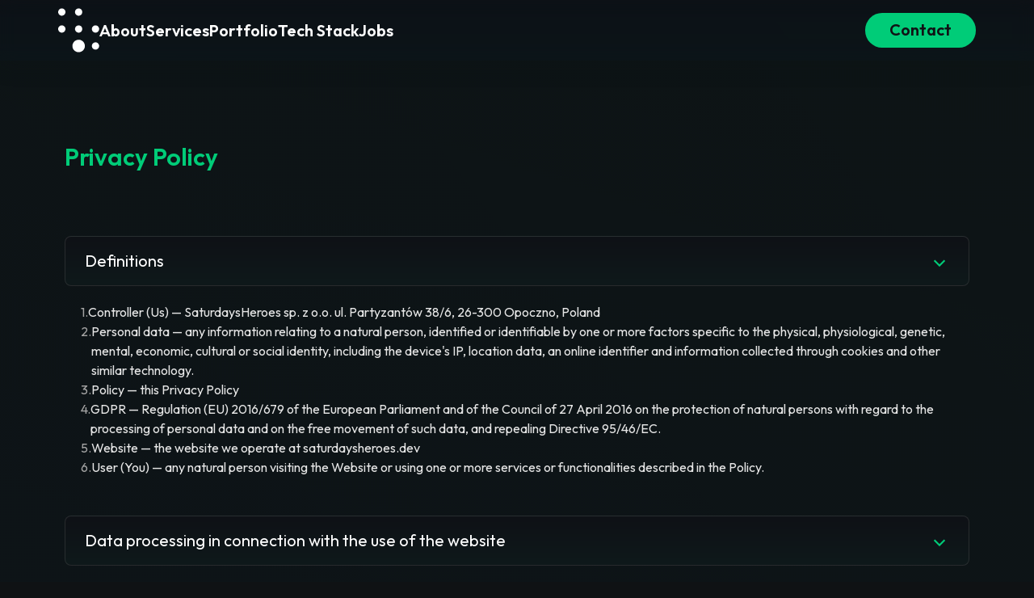

--- FILE ---
content_type: text/html; charset=utf-8
request_url: https://saturdaysheroes.dev/privacy-policy
body_size: 7676
content:
<!DOCTYPE html><html lang="en"><head><meta charSet="utf-8"/><title>SaturdaysHeroes - Software House</title><meta name="viewport" content="width=device-width, initial-scale=1.0"/><meta name="next-head-count" content="3"/><meta charSet="UTF-8"/><meta name="description" content="Accelerate your company into the digital future. Your vision — our engineering."/><meta name="theme-color" content="#00cc78"/><meta name="robots" content="index, follow"/><meta property="og:image" content="https://saturdaysheroes.dev/logo_search.png"/><meta property="og:image:width" content="738"/><meta property="og:image:height" content="738"/><link rel="preconnect" href="https://fonts.gstatic.com" crossorigin /><link rel="preload" href="/_next/static/css/66ce6aff31dd6e4a.css" as="style"/><link rel="stylesheet" href="/_next/static/css/66ce6aff31dd6e4a.css" data-n-g=""/><noscript data-n-css=""></noscript><script defer="" nomodule="" src="/_next/static/chunks/polyfills-c67a75d1b6f99dc8.js"></script><script src="/_next/static/chunks/webpack-3433a2a2d0cf6fb6.js" defer=""></script><script src="/_next/static/chunks/framework-9b5d6ec4444c80fa.js" defer=""></script><script src="/_next/static/chunks/main-30ee0265b405dd1c.js" defer=""></script><script src="/_next/static/chunks/pages/_app-a68f54b8d39d2bda.js" defer=""></script><script src="/_next/static/chunks/pages/privacy-policy-e6c5820a6edca99d.js" defer=""></script><script src="/_next/static/lQ17GiKc1Frmpkx-o0xDu/_buildManifest.js" defer=""></script><script src="/_next/static/lQ17GiKc1Frmpkx-o0xDu/_ssgManifest.js" defer=""></script><style data-href="https://fonts.googleapis.com/css2?family=Outfit:wght@400;500;600&display=swap">@font-face{font-family:'Outfit';font-style:normal;font-weight:400;font-display:swap;src:url(https://fonts.gstatic.com/s/outfit/v14/QGYyz_MVcBeNP4NjuGObqx1XmO1I4TC1C4I.woff) format('woff')}@font-face{font-family:'Outfit';font-style:normal;font-weight:500;font-display:swap;src:url(https://fonts.gstatic.com/s/outfit/v14/QGYyz_MVcBeNP4NjuGObqx1XmO1I4QK1C4I.woff) format('woff')}@font-face{font-family:'Outfit';font-style:normal;font-weight:600;font-display:swap;src:url(https://fonts.gstatic.com/s/outfit/v14/QGYyz_MVcBeNP4NjuGObqx1XmO1I4e6yC4I.woff) format('woff')}@font-face{font-family:'Outfit';font-style:normal;font-weight:400;font-display:swap;src:url(https://fonts.gstatic.com/s/outfit/v14/QGYvz_MVcBeNP4NJuktqUYLkn8BJ.woff2) format('woff2');unicode-range:U+0100-02BA,U+02BD-02C5,U+02C7-02CC,U+02CE-02D7,U+02DD-02FF,U+0304,U+0308,U+0329,U+1D00-1DBF,U+1E00-1E9F,U+1EF2-1EFF,U+2020,U+20A0-20AB,U+20AD-20C0,U+2113,U+2C60-2C7F,U+A720-A7FF}@font-face{font-family:'Outfit';font-style:normal;font-weight:400;font-display:swap;src:url(https://fonts.gstatic.com/s/outfit/v14/QGYvz_MVcBeNP4NJtEtqUYLknw.woff2) format('woff2');unicode-range:U+0000-00FF,U+0131,U+0152-0153,U+02BB-02BC,U+02C6,U+02DA,U+02DC,U+0304,U+0308,U+0329,U+2000-206F,U+20AC,U+2122,U+2191,U+2193,U+2212,U+2215,U+FEFF,U+FFFD}@font-face{font-family:'Outfit';font-style:normal;font-weight:500;font-display:swap;src:url(https://fonts.gstatic.com/s/outfit/v14/QGYvz_MVcBeNP4NJuktqUYLkn8BJ.woff2) format('woff2');unicode-range:U+0100-02BA,U+02BD-02C5,U+02C7-02CC,U+02CE-02D7,U+02DD-02FF,U+0304,U+0308,U+0329,U+1D00-1DBF,U+1E00-1E9F,U+1EF2-1EFF,U+2020,U+20A0-20AB,U+20AD-20C0,U+2113,U+2C60-2C7F,U+A720-A7FF}@font-face{font-family:'Outfit';font-style:normal;font-weight:500;font-display:swap;src:url(https://fonts.gstatic.com/s/outfit/v14/QGYvz_MVcBeNP4NJtEtqUYLknw.woff2) format('woff2');unicode-range:U+0000-00FF,U+0131,U+0152-0153,U+02BB-02BC,U+02C6,U+02DA,U+02DC,U+0304,U+0308,U+0329,U+2000-206F,U+20AC,U+2122,U+2191,U+2193,U+2212,U+2215,U+FEFF,U+FFFD}@font-face{font-family:'Outfit';font-style:normal;font-weight:600;font-display:swap;src:url(https://fonts.gstatic.com/s/outfit/v14/QGYvz_MVcBeNP4NJuktqUYLkn8BJ.woff2) format('woff2');unicode-range:U+0100-02BA,U+02BD-02C5,U+02C7-02CC,U+02CE-02D7,U+02DD-02FF,U+0304,U+0308,U+0329,U+1D00-1DBF,U+1E00-1E9F,U+1EF2-1EFF,U+2020,U+20A0-20AB,U+20AD-20C0,U+2113,U+2C60-2C7F,U+A720-A7FF}@font-face{font-family:'Outfit';font-style:normal;font-weight:600;font-display:swap;src:url(https://fonts.gstatic.com/s/outfit/v14/QGYvz_MVcBeNP4NJtEtqUYLknw.woff2) format('woff2');unicode-range:U+0000-00FF,U+0131,U+0152-0153,U+02BB-02BC,U+02C6,U+02DA,U+02DC,U+0304,U+0308,U+0329,U+2000-206F,U+20AC,U+2122,U+2191,U+2193,U+2212,U+2215,U+FEFF,U+FFFD}</style></head><body><div id="popup-portal"></div><div id="__next"><nav class="fixed top-0 left-0 z-[9999] w-[100vw] shadow-[0px_10px_25px_rgba(16,18,21,0.15)] backdrop-blur-[10px]"></nav><div class="flex flex-col justify-between min-h-screen mt-16 lg:mt-0"><main class="pt-20 pb-24 lg:py-44 lg:max-w-[1200px] w-full mx-auto px-10 2xl:px-0"><h1 class="text-3xl font-semibold text-theme-primary">Privacy Policy</h1><div class="mt-20 space-y-12"><div class="text-white text-xl w-fit w-full"><button class="flex items-center justify-between w-full px-6 py-4 text-left transition-colors duration-300 border rounded-lg border-neutral-600 border-opacity-40 background-gradient-1 hover:border-neutral-700 hover:border-opacity-50 hover:text-neutral-300">Definitions<div class="w-6 h-6 text-theme-primary rotate-90"></div></button><div><div class="mt-5 ml-5"><div class="text-base text-neutral-200"><div><div class="flex gap-[0.6rem]"><div class="text-neutral-400">1.</div>Controller (Us) — SaturdaysHeroes sp. z o.o. ul. Partyzantów 38/6, 26-300 Opoczno, Poland</div></div></div><div class="text-base text-neutral-200"><div><div class="flex gap-[0.6rem]"><div class="text-neutral-400">2.</div>Personal data — any information relating to a natural person, identified or identifiable by one or more factors specific to the physical, physiological, genetic, mental, economic, cultural or social identity, including the device&#x27;s IP, location data, an online identifier and information collected through cookies and other similar technology.</div></div></div><div class="text-base text-neutral-200"><div><div class="flex gap-[0.6rem]"><div class="text-neutral-400">3.</div>Policy — this Privacy Policy</div></div></div><div class="text-base text-neutral-200"><div><div class="flex gap-[0.6rem]"><div class="text-neutral-400">4.</div>GDPR — Regulation (EU) 2016/679 of the European Parliament and of the Council of 27 April 2016 on the protection of natural persons with regard to the processing of personal data and on the free movement of such data, and repealing Directive 95/46/EC.</div></div></div><div class="text-base text-neutral-200"><div><div class="flex gap-[0.6rem]"><div class="text-neutral-400">5.</div>Website — the website we operate at saturdaysheroes.dev</div></div></div><div class="text-base text-neutral-200"><div><div class="flex gap-[0.6rem]"><div class="text-neutral-400">6.</div>User (You) — any natural person visiting the Website or using one or more services or functionalities described in the Policy.</div></div></div></div></div></div><div class="text-white text-xl w-fit w-full"><button class="flex items-center justify-between w-full px-6 py-4 text-left transition-colors duration-300 border rounded-lg border-neutral-600 border-opacity-40 background-gradient-1 hover:border-neutral-700 hover:border-opacity-50 hover:text-neutral-300">Data processing in connection with the use of the website<div class="w-6 h-6 text-theme-primary rotate-90"></div></button><div><div class="mt-5 ml-5"><div class="text-base text-neutral-200"><div><div class="flex gap-[0.6rem]"><div class="text-neutral-400">7.</div>In connection with your use of the Website, we collect your data to the extent necessary for the provision of the individual services offered, as well as information about your activity on the Website. The detailed principles and purposes of the processing of personal data collected in connection with your use of the Website are described below.</div></div></div></div></div></div><div class="text-white text-xl w-fit w-full"><button class="flex items-center justify-between w-full px-6 py-4 text-left transition-colors duration-300 border rounded-lg border-neutral-600 border-opacity-40 background-gradient-1 hover:border-neutral-700 hover:border-opacity-50 hover:text-neutral-300">Use of the website<div class="w-6 h-6 text-theme-primary rotate-90"></div></button><div><div class="mt-5 ml-5"><div class="text-base text-neutral-200"><div><div class="flex gap-[0.6rem]"><div class="text-neutral-400">8.</div>We process personal data of all the persons who use the Website (including: first name, last name, e-mail address, phone number), IP address or other identifiers and information collected through cookies or other similar technologies), and who are not registered Users (i.e. persons who do not have a profile on the Website) for the following purposes:</div></div><div class="p-6 space-y-4"><div class="flex gap-[0.6rem]"><div class="text-neutral-400">8.1</div>for the purpose of providing electronic services in the scope of making the content collected on the Website available to the Users - then the legal ground for processing is the necessity of processing for the performance of a contract (Article 6 (1)(b) of the GDPR);</div><div class="flex gap-[0.6rem]"><div class="text-neutral-400">8.2</div>for analytical and statistical purposes - then the legal ground for the processing is our legitimate interest (Article 6 (1)(f) of the GDPR) consisting in conducting analyses of the Users&#x27; activity, as well as of their preferences in order to improve the functionalities used and the services provided; for the purpose of potential establishment and pursuing of claims or defending against them - the legal ground for the processing is our legitimate interest (Article 6 (1)(f) of the GDPR) consisting in the protection of our rights;</div><div class="flex gap-[0.6rem]"><div class="text-neutral-400">8.3</div>for marketing purposes (our own and of our partners), in particular related to the presentation of behavioral advertising - the principles of processing personal data for marketing purposes are described in the MARKETING section.</div></div></div><div class="text-base text-neutral-200"><div><div class="flex gap-[0.6rem]"><div class="text-neutral-400">9.</div>Your activity on the Website, including your personal data, is recorded in system logs. The information collected in the logs is processed primarily for the purposes related to the provision of services. We also process it for technical, administrative purposes, for the purpose of ensuring the security of the IT system and managing this system, as well as for analytical and statistical purposes - in this regard the legal ground for processing is our legitimate interest (Article 6(1)(f) of the GDPR).</div></div></div></div></div></div><div class="text-white text-xl w-fit w-full"><button class="flex items-center justify-between w-full px-6 py-4 text-left transition-colors duration-300 border rounded-lg border-neutral-600 border-opacity-40 background-gradient-1 hover:border-neutral-700 hover:border-opacity-50 hover:text-neutral-300">Use of paid services on the website<div class="w-6 h-6 text-theme-primary rotate-90"></div></button><div><div class="mt-5 ml-5"><div class="text-base text-neutral-200"><div><div class="flex gap-[0.6rem]"><div class="text-neutral-400">10.</div>If you place an order (purchase of goods or services) on the Website, we will process your personal data for the following purposes:</div></div><div class="p-6 space-y-4"><div class="flex gap-[0.6rem]"><div class="text-neutral-400">10.1</div>for the purpose of implementation of the order placed - the legal ground for processing is the necessity of processing for the performance of a contract (Article 6 (1)(b) of the GDPR); in terms of data provided optionally — the legal ground for processing is consent (Article 6 (1)(a) of the GDPR);</div><div class="flex gap-[0.6rem]"><div class="text-neutral-400">10.2</div>for the purpose of complying with our statutory obligations, resulting in particular from the tax and accounting provisions of law - the legal ground for processing is a legal obligation (Article 6 (1)(c) of the GDPR);</div><div class="flex gap-[0.6rem]"><div class="text-neutral-400">10.3</div>for analytical and statistical purposes - the legal ground for the processing is our legitimate interest (Article 6 (1)(f) of the GDPR) consisting in conducting analyses of your activity on the Website, as well as of your shopping preferences in order to improve the functionalities used;</div><div class="flex gap-[0.6rem]"><div class="text-neutral-400">10.4</div>for the purpose of potential establishment and pursuing of claims or defending against them - the legal ground for the processing is our legitimate interest (Article 6 (1)(f) of the GDPR) consisting in the protection of our rights;</div></div></div></div></div></div><div class="text-white text-xl w-fit w-full"><button class="flex items-center justify-between w-full px-6 py-4 text-left transition-colors duration-300 border rounded-lg border-neutral-600 border-opacity-40 background-gradient-1 hover:border-neutral-700 hover:border-opacity-50 hover:text-neutral-300">Contact forms<div class="w-6 h-6 text-theme-primary rotate-90"></div></button><div><div class="mt-5 ml-5"><div class="text-base text-neutral-200"><div><div class="flex gap-[0.6rem]"><div class="text-neutral-400">11.</div>On the Website we enable contacting us with the use of the electronic contact forms. The use of the form requires providing your personal data, which is necessary for us to contact you and answer your question. In the form you can also provide other data in order to facilitate the contact or processing of your inquiry. Providing data marked as obligatory is required in order to receive and process your inquiry, and its failure will result in us not being able to process your inquiry. Providing other data is voluntary.</div></div></div><div class="text-base text-neutral-200"><div><div class="flex gap-[0.6rem]"><div class="text-neutral-400">12.</div>Personal data you send us through the contact form are processed:</div></div><div class="p-6 space-y-4"><div class="flex gap-[0.6rem]"><div class="text-neutral-400">12.1</div>for the purpose of identifying you as the sender and processing your inquiry sent through the form provided - the legal ground for the processing is the necessity of processing for the performance of a contract for the provision of services (Article 6 (1)(b) of the GDPR);</div><div class="flex gap-[0.6rem]"><div class="text-neutral-400">12.2</div>for analytical and statistical purposes - the legal ground for the processing is our legitimate interest (Article 6 (1)(f) of the GDPR) consisting in conducting statistics on inquiries submitted by the Users via the Website in order to improve its functionalities.</div></div></div></div></div></div><div class="text-white text-xl w-fit w-full"><button class="flex items-center justify-between w-full px-6 py-4 text-left transition-colors duration-300 border rounded-lg border-neutral-600 border-opacity-40 background-gradient-1 hover:border-neutral-700 hover:border-opacity-50 hover:text-neutral-300">Marketing<div class="w-6 h-6 text-theme-primary rotate-90"></div></button><div><div class="mt-5 ml-5"><div class="text-base text-neutral-200"><div><div class="flex gap-[0.6rem]"><div class="text-neutral-400">13.</div>We process your personal data for the purpose of undertaking marketing activities, which may include:</div></div><div class="p-6 space-y-4"><div class="flex gap-[0.6rem]"><div class="text-neutral-400">13.1</div>displaying marketing content that is not tailored to your preferences (contextual advertising);</div><div class="flex gap-[0.6rem]"><div class="text-neutral-400">13.2</div>displaying marketing content matching your interests (behavioral advertising);</div><div class="flex gap-[0.6rem]"><div class="text-neutral-400">13.3</div>sending e-mail notifications of interesting offers or content, which in some cases contain commercial information (newsletter service);</div><div class="flex gap-[0.6rem]"><div class="text-neutral-400">13.4</div>conducting other activities related to direct marketing of goods and services (sending commercial information by electronic means of communication and telemarketing activities).</div></div></div><div class="text-base text-neutral-200"><div><div class="flex gap-[0.6rem]"><div class="text-neutral-400">14.</div>In order to carry out marketing activities, in some cases we use profiling (if you have given your consent). This means that, through the automated data processing, we evaluate the selected factors about natural persons in order to analyze their behavior or make predictions for the future.</div></div></div></div></div></div><div class="text-white text-xl w-fit w-full"><button class="flex items-center justify-between w-full px-6 py-4 text-left transition-colors duration-300 border rounded-lg border-neutral-600 border-opacity-40 background-gradient-1 hover:border-neutral-700 hover:border-opacity-50 hover:text-neutral-300">Newsletter<div class="w-6 h-6 text-theme-primary rotate-90"></div></button><div><div class="mt-5 ml-5"><div class="text-base text-neutral-200"><div><div class="flex gap-[0.6rem]"><div class="text-neutral-400">15.</div>We provide the newsletter service under the conditions specified in the terms and conditions only if you provide us with your e-mail address for this purpose. The provision of data is required in order to provide the newsletter service, and failure to do so results in the inability to send the newsletter.</div></div></div><div class="text-base text-neutral-200"><div><div class="flex gap-[0.6rem]"><div class="text-neutral-400">16.</div>Personal data collected for the purposes of the newsletter are processed:</div></div><div class="p-6 space-y-4"><div class="flex gap-[0.6rem]"><div class="text-neutral-400">16.1</div>for the purpose of providing the service of sending the newsletter - the legal ground for the processing is the necessity of processing for the performance of a contract (Article 6 (1)(b) of the GDPR);</div><div class="flex gap-[0.6rem]"><div class="text-neutral-400">16.2</div>in the case of targeting you with the marketing content as part of the newsletter - the legal ground for processing, including profiling, is our legitimate interest (Article 6 (1)(f) of the GDPR) in connection with the consent you gave to receive the newsletter;</div><div class="flex gap-[0.6rem]"><div class="text-neutral-400">16.3</div>for analytical and statistical purposes - the legal ground for the processing is our legitimate interest (Article 6 (1)(f) of the GDPR) consisting in conducting analysis of your activity on the Website in order to improve the functionalities used.</div><div class="flex gap-[0.6rem]"><div class="text-neutral-400">16.4</div>for the purpose of potential establishment and pursuing of claims or defending against them - the legal ground for the processing is our legitimate interest (Article 6 (1)(f) of the GDPR);</div></div></div></div></div></div><div class="text-white text-xl w-fit w-full"><button class="flex items-center justify-between w-full px-6 py-4 text-left transition-colors duration-300 border rounded-lg border-neutral-600 border-opacity-40 background-gradient-1 hover:border-neutral-700 hover:border-opacity-50 hover:text-neutral-300">Direct marketing<div class="w-6 h-6 text-theme-primary rotate-90"></div></button><div><div class="mt-5 ml-5"><div class="text-base text-neutral-200"><div><div class="flex gap-[0.6rem]"><div class="text-neutral-400">17.</div>We may also use your personal data to allow us to target marketing content to you through various channels, i.e. by e-mail, by MMS / SMS or by telephone. We only undertake such activities if you have given us your consent, which can be withdrawn at any time.</div></div></div></div></div></div><div class="text-white text-xl w-fit w-full"><button class="flex items-center justify-between w-full px-6 py-4 text-left transition-colors duration-300 border rounded-lg border-neutral-600 border-opacity-40 background-gradient-1 hover:border-neutral-700 hover:border-opacity-50 hover:text-neutral-300">Cookies and similar technology<div class="w-6 h-6 text-theme-primary rotate-90"></div></button><div><div class="mt-5 ml-5"><div class="text-base text-neutral-200"><div><div class="flex gap-[0.6rem]"><div class="text-neutral-400">18.</div>Cookies are small text files installed on your device when you browse the Website. Cookies collect information facilitating the use of the website, e.g. by recording your visits to the Website and your actions. Within the Website we may use the following types of cookies:</div></div></div></div></div></div><div class="text-white text-xl w-fit w-full"><button class="flex items-center justify-between w-full px-6 py-4 text-left transition-colors duration-300 border rounded-lg border-neutral-600 border-opacity-40 background-gradient-1 hover:border-neutral-700 hover:border-opacity-50 hover:text-neutral-300">&#x27;Service&#x27; cookies<div class="w-6 h-6 text-theme-primary rotate-90"></div></button><div><div class="mt-5 ml-5"><div class="text-base text-neutral-200"><div><div class="flex gap-[0.6rem]"><div class="text-neutral-400">19.</div>We use the so-called service cookies primarily to provide you with electronic services and to improve the quality of those services. In this regard, we and other entities that provide analytical and statistical services to us, use the cookies to store information or access information already stored in your telecommunications end device (computer, phone, tablet, etc.). Cookies used for this purpose include:</div></div><div class="p-6 space-y-4"><div class="flex gap-[0.6rem]"><div class="text-neutral-400">19.1</div>cookies with the data you enter (session ID) for the duration of the session (user input cookies);</div><div class="flex gap-[0.6rem]"><div class="text-neutral-400">19.2</div>authentication cookies used for services that require authentication for the duration of the session (authentication cookies);</div><div class="flex gap-[0.6rem]"><div class="text-neutral-400">19.3</div>cookies serving to provide security, e.g. used for detecting authentication abuse (user centric security cookies);</div><div class="flex gap-[0.6rem]"><div class="text-neutral-400">19.4</div>multimedia player session cookies (e.g. flash player cookies), for the duration of the session (multimedia player session cookies);</div><div class="flex gap-[0.6rem]"><div class="text-neutral-400">19.5</div>persistent cookies used to personalize the User interface for the duration of the session or slightly longer (user interface customization cookies);</div><div class="flex gap-[0.6rem]"><div class="text-neutral-400">19.6</div>cookies used for monitoring website traffic, i.e. data analytics, including Google Analytics cookies (these are cookies used by Google to analyze how you use the Website, to create statistics and reports on the Website&#x27;s operation). Google does not use the collected data to identify the User, nor does it combine this information to enable identification. The detailed information on the scope and principles of data collection in connection with this service can be found under the link: https://www.google.com/intl/pl/policies/privacy/partners.</div></div></div></div></div></div><div class="text-white text-xl w-fit w-full"><button class="flex items-center justify-between w-full px-6 py-4 text-left transition-colors duration-300 border rounded-lg border-neutral-600 border-opacity-40 background-gradient-1 hover:border-neutral-700 hover:border-opacity-50 hover:text-neutral-300">&#x27;Marketing&#x27; cookies<div class="w-6 h-6 text-theme-primary rotate-90"></div></button><div><div class="mt-5 ml-5"><div class="text-base text-neutral-200"><div><div class="flex gap-[0.6rem]"><div class="text-neutral-400">20.</div>We and our trusted partners also use cookies for marketing purposes, including in connection with targeting you with behavioral advertising. For that purpose we and our trusted partners store information or access information already stored on your telecommunications end device (computer, phone, tablet etc.). The use of cookies and personal data collected through them for marketing purposes, in particular to promote the services and goods of third parties, requires your consent, which can be withdrawn at any time.</div></div></div></div></div></div><div class="text-white text-xl w-fit w-full"><button class="flex items-center justify-between w-full px-6 py-4 text-left transition-colors duration-300 border rounded-lg border-neutral-600 border-opacity-40 background-gradient-1 hover:border-neutral-700 hover:border-opacity-50 hover:text-neutral-300">Management of cookies<div class="w-6 h-6 text-theme-primary rotate-90"></div></button><div><div class="mt-5 ml-5"><div class="text-base text-neutral-200"><div><div class="flex gap-[0.6rem]"><div class="text-neutral-400">21.</div>If you do not want to receive cookies, you can change your browser settings. We stipulate that disabling cookies necessary for authentication processes, security, maintaining user preferences may hinder the use of the Website.</div></div></div></div></div></div><div class="text-white text-xl w-fit w-full"><button class="flex items-center justify-between w-full px-6 py-4 text-left transition-colors duration-300 border rounded-lg border-neutral-600 border-opacity-40 background-gradient-1 hover:border-neutral-700 hover:border-opacity-50 hover:text-neutral-300">Essential marketing techniques<div class="w-6 h-6 text-theme-primary rotate-90"></div></button><div><div class="mt-5 ml-5"><div class="text-base text-neutral-200"><div><div class="flex gap-[0.6rem]"><div class="text-neutral-400">22.</div>We use statistical analysis of website traffic via Google Analytics (Google Inc. based in the USA). We do not transmit personal data to the operator of this service, only anonymized information. The service is based on the use of cookies on your end user device. With regard to the information on user preferences collected by the Google advertising network, the user can view and edit the information obtained from cookies using the following tool: https://www.google.com/ads/preferences/</div></div></div><div class="text-base text-neutral-200"><div><div class="flex gap-[0.6rem]"><div class="text-neutral-400">23.</div>The purpose and scope of data collection and its further processing and use by the service providers, as well as the possibility of contact and the User&#x27;s rights in this regard have been described in the privacy policy of the service providers: We may use:</div></div><div class="p-6 space-y-4"><div class="flex gap-[0.6rem]"><div class="text-neutral-400">23.1</div>https://www.facebook.com/policy.php</div><div class="flex gap-[0.6rem]"><div class="text-neutral-400">23.2</div>https://policies.google.com/privacy</div></div></div><div class="text-base text-neutral-200"><div><div class="flex gap-[0.6rem]"><div class="text-neutral-400">24.</div>We may use remarketing techniques to tailor advertising messages to your activity on the Website, which may give the illusion that your personal data are being used for tracking purposes, but in practice we do not share any of your personal data with advertising operators. A technological prerequisite for such activities is that cookies are enabled.</div></div></div><div class="text-base text-neutral-200"><div><div class="flex gap-[0.6rem]"><div class="text-neutral-400">25.</div>We may use a solution consisting in studying user behavior by creating heat maps and recording the activities on the Website. This information is anonymized before it is sent to the service provider so that the service provider does not know which natural person it relates to. In particular, the passwords typed in and other personal data are not recorded.</div></div></div></div></div></div><div class="text-white text-xl w-fit w-full"><button class="flex items-center justify-between w-full px-6 py-4 text-left transition-colors duration-300 border rounded-lg border-neutral-600 border-opacity-40 background-gradient-1 hover:border-neutral-700 hover:border-opacity-50 hover:text-neutral-300">Duration of personal data processing<div class="w-6 h-6 text-theme-primary rotate-90"></div></button><div><div class="mt-5 ml-5"><div class="text-base text-neutral-200"><div><div class="flex gap-[0.6rem]"><div class="text-neutral-400">26.</div>The duration of our processing of your data depends on the type of service provided and the purpose of the processing. As a general rule, your data is processed for the duration of the service or order processing, until you withdraw your consent or express an effective objection to the data processing (in cases where the legal ground for data processing is our legitimate interest).</div></div></div><div class="text-base text-neutral-200"><div><div class="flex gap-[0.6rem]"><div class="text-neutral-400">27.</div>The duration of processing may be extended if the processing is necessary for the establishment and pursuing of potential claims or defending against them, and thereafter only if and to the extent required by law.</div></div></div><div class="text-base text-neutral-200"><div><div class="flex gap-[0.6rem]"><div class="text-neutral-400">28.</div>After the end of the processing period, your data is irreversibly erased or anonymized.</div></div></div></div></div></div><div class="text-white text-xl w-fit w-full"><button class="flex items-center justify-between w-full px-6 py-4 text-left transition-colors duration-300 border rounded-lg border-neutral-600 border-opacity-40 background-gradient-1 hover:border-neutral-700 hover:border-opacity-50 hover:text-neutral-300">Your rights<div class="w-6 h-6 text-theme-primary rotate-90"></div></button><div><div class="mt-5 ml-5"><div class="text-base text-neutral-200"><div><div class="flex gap-[0.6rem]"><div class="text-neutral-400">29.</div>Due to the fact that we process your personal data, you have the following rights:</div></div><div class="p-6 space-y-4"><div class="flex gap-[0.6rem]"><div class="text-neutral-400">29.1</div>right to information about the processing of personal data — on this basis, at your request, we will provide you with information about data processing, including in particular about the purposes and legal ground for the processing, the scope of data held, the entities to which they are disclosed, and the planned date of erasure of data;</div><div class="flex gap-[0.6rem]"><div class="text-neutral-400">29.2</div>right to obtain a copy of data — on this basis, at your request, we will provide you with a copy of the processed data relating to the person making the request;</div><div class="flex gap-[0.6rem]"><div class="text-neutral-400">29.3</div>right to rectify — at your request we are obliged to rectify any potential inconsistencies or errors in personal data we process and to complete them if they are incomplete;</div><div class="flex gap-[0.6rem]"><div class="text-neutral-400">29.4</div>right to erase data — on this basis, you can request the erasure of data the processing of which is no longer necessary for any of the purposes for which they were collected;</div><div class="flex gap-[0.6rem]"><div class="text-neutral-400">29.5</div>right to restrict the processing — on this basis, at your request, we will stop performing operations on your personal data - except for the operations you have given your consent for - and storing them, in accordance with the retention rules adopted or until the reasons for restricting the processing cease to exist;</div><div class="flex gap-[0.6rem]"><div class="text-neutral-400">29.6</div>right to data portability — on this basis - to the extent that your data are processed in connection with the concluded agreement or consent given - we will provide you with the data we received from you in a computer readable format. You may also request that we transfer these data to another party, provided that we have the technical capacity to do so.</div><div class="flex gap-[0.6rem]"><div class="text-neutral-400">29.7</div>right to object to processing for marketing purposes — you may object to the processing of your personal data for marketing purposes at any time, without having to justify such objection;</div><div class="flex gap-[0.6rem]"><div class="text-neutral-400">29.8</div>right to object to other purposes of processing — you may object to the processing of personal data carried out on the basis of our legitimate interest at any time (e.g. for analytical or statistical purposes or for reasons relating to the protection of property); an objection in this respect should contain a justification;</div><div class="flex gap-[0.6rem]"><div class="text-neutral-400">29.9</div>right to withdraw consent — if data are processed on the basis of your consent, you have the right to withdraw it at any time, which, however, does not affect the legality of the processing carried out before the withdrawal of consent;</div><div class="flex gap-[0.6rem]"><div class="text-neutral-400">29.10</div>right to lodge a complaint — if you believe that the way we process your personal data breaches the GDPR provisions or other regulations on data protection, you can lodge a complaint with the President of the Personal Data Protection Office.</div></div></div></div></div></div><div class="text-white text-xl w-fit w-full"><button class="flex items-center justify-between w-full px-6 py-4 text-left transition-colors duration-300 border rounded-lg border-neutral-600 border-opacity-40 background-gradient-1 hover:border-neutral-700 hover:border-opacity-50 hover:text-neutral-300">Data recipients<div class="w-6 h-6 text-theme-primary rotate-90"></div></button><div><div class="mt-5 ml-5"><div class="text-base text-neutral-200"><div><div class="flex gap-[0.6rem]"><div class="text-neutral-400">30.</div>Due to the fact that we want to provide you with the best possible services, we will disclose your personal data to our trusted partners, including in particular to the IT system providers, entities such as banks and payment operators, accounting providers, couriers (in connection with the processing of the order), marketing agencies (for marketing services) and our affiliates.</div></div></div><div class="text-base text-neutral-200"><div><div class="flex gap-[0.6rem]"><div class="text-neutral-400">31.</div>Your personal data will be shared with other entities for their own purposes, including marketing purposes only if you have given your consent.</div></div></div></div></div></div><div class="text-white text-xl w-fit w-full"><button class="flex items-center justify-between w-full px-6 py-4 text-left transition-colors duration-300 border rounded-lg border-neutral-600 border-opacity-40 background-gradient-1 hover:border-neutral-700 hover:border-opacity-50 hover:text-neutral-300">Transfer of data outside the EEA<div class="w-6 h-6 text-theme-primary rotate-90"></div></button><div><div class="mt-5 ml-5"><div class="text-base text-neutral-200"><div><div class="flex gap-[0.6rem]"><div class="text-neutral-400">32.</div>The level of personal data protection outside the European Economic Area (EEA) may differ from that provided by European law. For this reason, we will transfer your personal data outside the EEA only when it is necessary and with an adequate level of protection. You will be notified of this each time.</div></div></div></div></div></div><div class="text-white text-xl w-fit w-full"><button class="flex items-center justify-between w-full px-6 py-4 text-left transition-colors duration-300 border rounded-lg border-neutral-600 border-opacity-40 background-gradient-1 hover:border-neutral-700 hover:border-opacity-50 hover:text-neutral-300">Security of personal data<div class="w-6 h-6 text-theme-primary rotate-90"></div></button><div><div class="mt-5 ml-5"><div class="text-base text-neutral-200"><div><div class="flex gap-[0.6rem]"><div class="text-neutral-400">33.</div>Be aware that we take all the steps to ensure that we process your personal data in a secure manner — ensuring, in particular, that only the authorized persons have access to your data and only to the extent necessary for the performance of their tasks.</div></div></div><div class="text-base text-neutral-200"><div><div class="flex gap-[0.6rem]"><div class="text-neutral-400">34.</div>We take all the necessary steps to ensure that our subcontractors and other entities we cooperate with ensure that the appropriate security measures are applied whenever they process your personal data on our behalf.</div></div></div></div></div></div><div class="text-white text-xl w-fit w-full"><button class="flex items-center justify-between w-full px-6 py-4 text-left transition-colors duration-300 border rounded-lg border-neutral-600 border-opacity-40 background-gradient-1 hover:border-neutral-700 hover:border-opacity-50 hover:text-neutral-300">Contact details<div class="w-6 h-6 text-theme-primary rotate-90"></div></button><div><div class="mt-5 ml-5"><div class="text-base text-neutral-200"><div><div class="flex gap-[0.6rem]"><div class="text-neutral-400">35.</div>For all the matters referred to in this policy, in particular relating to the processing of your personal data, you can contact us:</div></div><div class="p-6 space-y-4"><div class="flex gap-[0.6rem]"><div class="text-neutral-400">35.1</div>by e-mail: <a href="/cdn-cgi/l/email-protection" class="__cf_email__" data-cfemail="c8a0ada4a4a788bba9bcbdbaaca9b1bba0adbaa7adbbe6acadbe">[email&#160;protected]</a></div><div class="flex gap-[0.6rem]"><div class="text-neutral-400">35.2</div>by mail to the address: SaturdaysHeroes sp. z o.o. ul. Partyzantów 38/6, 26-300 Opoczno, Poland</div></div></div></div></div></div></div></main></div></div><script data-cfasync="false" src="/cdn-cgi/scripts/5c5dd728/cloudflare-static/email-decode.min.js"></script><script id="__NEXT_DATA__" type="application/json">{"props":{"pageProps":{}},"page":"/privacy-policy","query":{},"buildId":"lQ17GiKc1Frmpkx-o0xDu","nextExport":true,"autoExport":true,"isFallback":false,"locale":"en","locales":["en"],"defaultLocale":"en","scriptLoader":[]}</script><script defer src="https://static.cloudflareinsights.com/beacon.min.js/vcd15cbe7772f49c399c6a5babf22c1241717689176015" integrity="sha512-ZpsOmlRQV6y907TI0dKBHq9Md29nnaEIPlkf84rnaERnq6zvWvPUqr2ft8M1aS28oN72PdrCzSjY4U6VaAw1EQ==" data-cf-beacon='{"version":"2024.11.0","token":"8afcaec53c174d5ebed90a180b6ad5f7","r":1,"server_timing":{"name":{"cfCacheStatus":true,"cfEdge":true,"cfExtPri":true,"cfL4":true,"cfOrigin":true,"cfSpeedBrain":true},"location_startswith":null}}' crossorigin="anonymous"></script>
</body></html>

--- FILE ---
content_type: text/css; charset=UTF-8
request_url: https://saturdaysheroes.dev/_next/static/css/66ce6aff31dd6e4a.css
body_size: 8442
content:
/*
! tailwindcss v3.3.5 | MIT License | https://tailwindcss.com
*/*,:after,:before{box-sizing:border-box;border:0 solid #e5e7eb}:after,:before{--tw-content:""}html{line-height:1.5;-webkit-text-size-adjust:100%;-moz-tab-size:4;-o-tab-size:4;tab-size:4;font-family:ui-sans-serif,system-ui,-apple-system,BlinkMacSystemFont,Segoe UI,Roboto,Helvetica Neue,Arial,Noto Sans,sans-serif,Apple Color Emoji,Segoe UI Emoji,Segoe UI Symbol,Noto Color Emoji;font-feature-settings:normal;font-variation-settings:normal}body{margin:0;line-height:inherit}hr{height:0;color:inherit;border-top-width:1px}abbr:where([title]){-webkit-text-decoration:underline dotted;text-decoration:underline dotted}h1,h2,h3,h4,h5,h6{font-size:inherit;font-weight:inherit}a{color:inherit;text-decoration:inherit}b,strong{font-weight:bolder}code,kbd,pre,samp{font-family:ui-monospace,SFMono-Regular,Menlo,Monaco,Consolas,Liberation Mono,Courier New,monospace;font-size:1em}small{font-size:80%}sub,sup{font-size:75%;line-height:0;position:relative;vertical-align:baseline}sub{bottom:-.25em}sup{top:-.5em}table{text-indent:0;border-color:inherit;border-collapse:collapse}button,input,optgroup,select,textarea{font-family:inherit;font-feature-settings:inherit;font-variation-settings:inherit;font-size:100%;font-weight:inherit;line-height:inherit;color:inherit;margin:0;padding:0}button,select{text-transform:none}[type=button],[type=reset],[type=submit],button{-webkit-appearance:button;background-color:transparent;background-image:none}:-moz-focusring{outline:auto}:-moz-ui-invalid{box-shadow:none}progress{vertical-align:baseline}::-webkit-inner-spin-button,::-webkit-outer-spin-button{height:auto}[type=search]{-webkit-appearance:textfield;outline-offset:-2px}::-webkit-search-decoration{-webkit-appearance:none}::-webkit-file-upload-button{-webkit-appearance:button;font:inherit}summary{display:list-item}blockquote,dd,dl,figure,h1,h2,h3,h4,h5,h6,hr,p,pre{margin:0}fieldset{margin:0}fieldset,legend{padding:0}menu,ol,ul{list-style:none;margin:0;padding:0}dialog{padding:0}textarea{resize:vertical}input::-moz-placeholder,textarea::-moz-placeholder{opacity:1;color:#9ca3af}input::placeholder,textarea::placeholder{opacity:1;color:#9ca3af}[role=button],button{cursor:pointer}:disabled{cursor:default}audio,canvas,embed,iframe,img,object,svg,video{display:block;vertical-align:middle}img,video{max-width:100%;height:auto}[hidden]{display:none}body,html{padding:0;margin:0;font-family:Outfit,sans-serif;scroll-behavior:smooth;--tw-text-opacity:1;color:rgb(255 255 255/var(--tw-text-opacity))}code,pre{font-size:inherit;font-family:monospace}::-webkit-scrollbar{display:none}input[type=number]::-webkit-inner-spin-button,input[type=number]::-webkit-outer-spin-button{-webkit-appearance:none;margin:0}body{overflow-x:hidden;background:linear-gradient(217.07deg,rgba(0,204,120,.02) -4.86%,transparent 104.76%),linear-gradient(72.41deg,rgba(0,47,233,.08) -.56%,transparent 105.87%),#0f1214;background:-webkit-linear-gradient(217.07deg,rgba(0,204,120,.02) -4.86%,transparent 104.76%),-webkit-linear-gradient(72.41deg,rgba(0,47,233,.08) -.56%,transparent 105.87%),#0f1214}*,:after,:before{--tw-border-spacing-x:0;--tw-border-spacing-y:0;--tw-translate-x:0;--tw-translate-y:0;--tw-rotate:0;--tw-skew-x:0;--tw-skew-y:0;--tw-scale-x:1;--tw-scale-y:1;--tw-pan-x: ;--tw-pan-y: ;--tw-pinch-zoom: ;--tw-scroll-snap-strictness:proximity;--tw-gradient-from-position: ;--tw-gradient-via-position: ;--tw-gradient-to-position: ;--tw-ordinal: ;--tw-slashed-zero: ;--tw-numeric-figure: ;--tw-numeric-spacing: ;--tw-numeric-fraction: ;--tw-ring-inset: ;--tw-ring-offset-width:0px;--tw-ring-offset-color:#fff;--tw-ring-color:rgba(59,130,246,.5);--tw-ring-offset-shadow:0 0 #0000;--tw-ring-shadow:0 0 #0000;--tw-shadow:0 0 #0000;--tw-shadow-colored:0 0 #0000;--tw-blur: ;--tw-brightness: ;--tw-contrast: ;--tw-grayscale: ;--tw-hue-rotate: ;--tw-invert: ;--tw-saturate: ;--tw-sepia: ;--tw-drop-shadow: ;--tw-backdrop-blur: ;--tw-backdrop-brightness: ;--tw-backdrop-contrast: ;--tw-backdrop-grayscale: ;--tw-backdrop-hue-rotate: ;--tw-backdrop-invert: ;--tw-backdrop-opacity: ;--tw-backdrop-saturate: ;--tw-backdrop-sepia: }::backdrop{--tw-border-spacing-x:0;--tw-border-spacing-y:0;--tw-translate-x:0;--tw-translate-y:0;--tw-rotate:0;--tw-skew-x:0;--tw-skew-y:0;--tw-scale-x:1;--tw-scale-y:1;--tw-pan-x: ;--tw-pan-y: ;--tw-pinch-zoom: ;--tw-scroll-snap-strictness:proximity;--tw-gradient-from-position: ;--tw-gradient-via-position: ;--tw-gradient-to-position: ;--tw-ordinal: ;--tw-slashed-zero: ;--tw-numeric-figure: ;--tw-numeric-spacing: ;--tw-numeric-fraction: ;--tw-ring-inset: ;--tw-ring-offset-width:0px;--tw-ring-offset-color:#fff;--tw-ring-color:rgba(59,130,246,.5);--tw-ring-offset-shadow:0 0 #0000;--tw-ring-shadow:0 0 #0000;--tw-shadow:0 0 #0000;--tw-shadow-colored:0 0 #0000;--tw-blur: ;--tw-brightness: ;--tw-contrast: ;--tw-grayscale: ;--tw-hue-rotate: ;--tw-invert: ;--tw-saturate: ;--tw-sepia: ;--tw-drop-shadow: ;--tw-backdrop-blur: ;--tw-backdrop-brightness: ;--tw-backdrop-contrast: ;--tw-backdrop-grayscale: ;--tw-backdrop-hue-rotate: ;--tw-backdrop-invert: ;--tw-backdrop-opacity: ;--tw-backdrop-saturate: ;--tw-backdrop-sepia: }.container{width:100%}@media (min-width:425px){.container{max-width:425px}}@media (min-width:640px){.container{max-width:640px}}@media (min-width:768px){.container{max-width:768px}}@media (min-width:1024px){.container{max-width:1024px}}@media (min-width:1280px){.container{max-width:1280px}}@media (min-width:1536px){.container{max-width:1536px}}@media (min-width:1710px){.container{max-width:1710px}}@media (min-width:1920px){.container{max-width:1920px}}@media (min-width:2560px){.container{max-width:2560px}}.pointer-events-none{pointer-events:none}.\!visible{visibility:visible!important}.visible{visibility:visible}.fixed{position:fixed}.absolute{position:absolute}.relative{position:relative}.-bottom-12{bottom:-3rem}.bottom-0{bottom:0}.bottom-\[70\%\]{bottom:70%}.left-0{left:0}.left-1{left:.25rem}.left-1\/2{left:50%}.left-\[30\%\]{left:30%}.left-\[6\.25rem\]{left:6.25rem}.right-0{right:0}.right-5{right:1.25rem}.right-\[0\.625rem\]{right:.625rem}.right-\[6\.25rem\]{right:6.25rem}.top-0{top:0}.top-1\/2{top:50%}.top-\[20rem\]{top:20rem}.-z-10{z-index:-10}.z-10{z-index:10}.z-\[9999\]{z-index:9999}.-my-10{margin-top:-2.5rem;margin-bottom:-2.5rem}.mx-4{margin-left:1rem;margin-right:1rem}.mx-auto{margin-left:auto;margin-right:auto}.\!-mt-20{margin-top:-5rem!important}.-mb-24{margin-bottom:-6rem}.-mt-28{margin-top:-7rem}.-mt-7{margin-top:-1.75rem}.mb-2{margin-bottom:.5rem}.mb-3{margin-bottom:.75rem}.mb-4{margin-bottom:1rem}.mb-5{margin-bottom:1.25rem}.mb-8{margin-bottom:2rem}.ml-2{margin-left:.5rem}.ml-28{margin-left:7rem}.ml-4{margin-left:1rem}.ml-5{margin-left:1.25rem}.ml-6{margin-left:1.5rem}.mr-1{margin-right:.25rem}.mr-4{margin-right:1rem}.mt-1{margin-top:.25rem}.mt-10{margin-top:2.5rem}.mt-14{margin-top:3.5rem}.mt-16{margin-top:4rem}.mt-2{margin-top:.5rem}.mt-20{margin-top:5rem}.mt-24{margin-top:6rem}.mt-3{margin-top:.75rem}.mt-4{margin-top:1rem}.mt-40{margin-top:10rem}.mt-5{margin-top:1.25rem}.mt-56{margin-top:14rem}.mt-6{margin-top:1.5rem}.mt-7{margin-top:1.75rem}.mt-8{margin-top:2rem}.mt-9{margin-top:2.25rem}.mt-\[0\.375rem\]{margin-top:.375rem}.mt-\[0\.425rem\]{margin-top:.425rem}.mt-\[0\.625rem\]{margin-top:.625rem}.mt-\[0\.8rem\]{margin-top:.8rem}.mt-\[1\.25rem\]{margin-top:1.25rem}.mt-\[1\.875rem\]{margin-top:1.875rem}.mt-\[12\.5rem\]{margin-top:12.5rem}.mt-\[18rem\]{margin-top:18rem}.mt-\[3\.125rem\]{margin-top:3.125rem}.mt-\[32rem\]{margin-top:32rem}.mt-\[4\.375rem\]{margin-top:4.375rem}.mt-\[5px\]{margin-top:5px}.mt-\[7\.5ex\]{margin-top:7.5ex}.mt-\[9\.375rem\]{margin-top:9.375rem}.block{display:block}.inline-block{display:inline-block}.inline{display:inline}.flex{display:flex}.grid{display:grid}.contents{display:contents}.hidden{display:none}.\!aspect-video{aspect-ratio:16/9!important}.aspect-\[0\.93958\]{aspect-ratio:.93958}.aspect-\[368\/335\.5\]{aspect-ratio:368/335.5}.aspect-square{aspect-ratio:1/1}.aspect-video{aspect-ratio:16/9}.h-10{height:2.5rem}.h-12{height:3rem}.h-16{height:4rem}.h-20{height:5rem}.h-4{height:1rem}.h-5{height:1.25rem}.h-6{height:1.5rem}.h-8{height:2rem}.h-96{height:24rem}.h-\[0\.375rem\]{height:.375rem}.h-\[1\.125rem\]{height:1.125rem}.h-\[1\.375em\]{height:1.375em}.h-\[1\.875rem\]{height:1.875rem}.h-\[1240px\]{height:1240px}.h-\[2\.5625rem\]{height:2.5625rem}.h-\[2\.75ch\]{height:2.75ch}.h-\[2\.8125rem\]{height:2.8125rem}.h-\[20px\]{height:20px}.h-\[24px\]{height:24px}.h-\[2px\]{height:2px}.h-\[3\.125rem\]{height:3.125rem}.h-\[3\.75rem\]{height:3.75rem}.h-\[300px\]{height:300px}.h-\[3px\]{height:3px}.h-\[44px\]{height:44px}.h-\[4ch\]{height:4ch}.h-\[55px\]{height:55px}.h-\[57px\]{height:57px}.h-\[7rem\]{height:7rem}.h-\[8px\]{height:8px}.h-fit{height:-moz-fit-content;height:fit-content}.h-full{height:100%}.h-screen{height:100vh}.max-h-\[83vh\]{max-height:83vh}.max-h-\[90vh\]{max-height:90vh}.min-h-screen{min-height:100vh}.w-10{width:2.5rem}.w-10\/12{width:83.333333%}.w-12{width:3rem}.w-16{width:4rem}.w-2\/3{width:66.666667%}.w-20{width:5rem}.w-3{width:.75rem}.w-5{width:1.25rem}.w-6{width:1.5rem}.w-7{width:1.75rem}.w-8{width:2rem}.w-8\/12{width:66.666667%}.w-\[1\.125rem\]{width:1.125rem}.w-\[1\.875rem\]{width:1.875rem}.w-\[100\%\]{width:100%}.w-\[100vw\]{width:100vw}.w-\[15rem\]{width:15rem}.w-\[1644px\]{width:1644px}.w-\[2\.1875rem\]{width:2.1875rem}.w-\[2\.8125rem\]{width:2.8125rem}.w-\[23px\]{width:23px}.w-\[23rem\]{width:23rem}.w-\[24px\]{width:24px}.w-\[3\.125rem\]{width:3.125rem}.w-\[3\.75rem\]{width:3.75rem}.w-\[3px\]{width:3px}.w-\[4\.75em\]{width:4.75em}.w-\[4\.75rem\]{width:4.75rem}.w-\[41px\]{width:41px}.w-\[4px\]{width:4px}.w-\[51px\]{width:51px}.w-\[57px\]{width:57px}.w-\[7rem\]{width:7rem}.w-\[80\%\]{width:80%}.w-\[8px\]{width:8px}.w-\[calc\(100\%-0\.5rem\)\]{width:calc(100% - .5rem)}.w-\[max-content\]{width:-moz-max-content;width:max-content}.w-fit{width:-moz-fit-content;width:fit-content}.w-full{width:100%}.w-screen{width:100vw}.min-w-\[40px\]{min-width:40px}.min-w-\[555px\]{min-width:555px}.max-w-\[1032px\]{max-width:1032px}.max-w-\[1200px\]{max-width:1200px}.max-w-\[15\.5rem\]{max-width:15.5rem}.max-w-\[1600px\]{max-width:1600px}.max-w-\[239px\]{max-width:239px}.max-w-\[353px\]{max-width:353px}.max-w-\[420px\]{max-width:420px}.max-w-\[565px\]{max-width:565px}.max-w-\[640px\]{max-width:640px}.max-w-\[664px\]{max-width:664px}.max-w-\[80\%\]{max-width:80%}.max-w-\[835px\]{max-width:835px}.max-w-fit{max-width:-moz-fit-content;max-width:fit-content}.flex-grow{flex-grow:1}.-translate-x-1\/2{--tw-translate-x:-50%}.-translate-x-1\/2,.-translate-y-1\/2{transform:translate(var(--tw-translate-x),var(--tw-translate-y)) rotate(var(--tw-rotate)) skewX(var(--tw-skew-x)) skewY(var(--tw-skew-y)) scaleX(var(--tw-scale-x)) scaleY(var(--tw-scale-y))}.-translate-y-1\/2{--tw-translate-y:-50%}.-translate-y-full{--tw-translate-y:-100%}.-translate-y-full,.translate-y-0{transform:translate(var(--tw-translate-x),var(--tw-translate-y)) rotate(var(--tw-rotate)) skewX(var(--tw-skew-x)) skewY(var(--tw-skew-y)) scaleX(var(--tw-scale-x)) scaleY(var(--tw-scale-y))}.translate-y-0{--tw-translate-y:0px}.rotate-180{--tw-rotate:180deg}.rotate-180,.rotate-90{transform:translate(var(--tw-translate-x),var(--tw-translate-y)) rotate(var(--tw-rotate)) skewX(var(--tw-skew-x)) skewY(var(--tw-skew-y)) scaleX(var(--tw-scale-x)) scaleY(var(--tw-scale-y))}.rotate-90{--tw-rotate:90deg}.rotate-\[150deg\]{--tw-rotate:150deg}.rotate-\[150deg\],.rotate-\[180deg\]{transform:translate(var(--tw-translate-x),var(--tw-translate-y)) rotate(var(--tw-rotate)) skewX(var(--tw-skew-x)) skewY(var(--tw-skew-y)) scaleX(var(--tw-scale-x)) scaleY(var(--tw-scale-y))}.rotate-\[180deg\]{--tw-rotate:180deg}.rotate-\[270deg\]{--tw-rotate:270deg}.rotate-\[270deg\],.transform{transform:translate(var(--tw-translate-x),var(--tw-translate-y)) rotate(var(--tw-rotate)) skewX(var(--tw-skew-x)) skewY(var(--tw-skew-y)) scaleX(var(--tw-scale-x)) scaleY(var(--tw-scale-y))}.cursor-default{cursor:default}.cursor-not-allowed{cursor:not-allowed}.cursor-pointer{cursor:pointer}.resize-none{resize:none}.resize{resize:both}.list-none{list-style-type:none}.grid-cols-1{grid-template-columns:repeat(1,minmax(0,1fr))}.grid-cols-2{grid-template-columns:repeat(2,minmax(0,1fr))}.flex-row{flex-direction:row}.flex-col{flex-direction:column}.flex-wrap{flex-wrap:wrap}.items-end{align-items:flex-end}.items-center{align-items:center}.justify-end{justify-content:flex-end}.justify-center{justify-content:center}.justify-between{justify-content:space-between}.gap-0{gap:0}.gap-1{gap:.25rem}.gap-10{gap:2.5rem}.gap-12{gap:3rem}.gap-16{gap:4rem}.gap-2{gap:.5rem}.gap-3{gap:.75rem}.gap-4{gap:1rem}.gap-5{gap:1.25rem}.gap-6{gap:1.5rem}.gap-7{gap:1.75rem}.gap-8{gap:2rem}.gap-\[0\.3125rem\]{gap:.3125rem}.gap-\[0\.625rem\]{gap:.625rem}.gap-\[0\.6rem\]{gap:.6rem}.gap-\[0\.9375rem\]{gap:.9375rem}.gap-\[1\.25rem\]{gap:1.25rem}.gap-\[1\.625rem\]{gap:1.625rem}.gap-\[1\.875rem\]{gap:1.875rem}.gap-\[10\.5rem\]{gap:10.5rem}.gap-\[3\.125rem\]{gap:3.125rem}.gap-\[3\.75rem\]{gap:3.75rem}.gap-\[4\.375rem\]{gap:4.375rem}.gap-\[4rem\]{gap:4rem}.gap-y-3{row-gap:.75rem}.space-y-10>:not([hidden])~:not([hidden]){--tw-space-y-reverse:0;margin-top:calc(2.5rem * calc(1 - var(--tw-space-y-reverse)));margin-bottom:calc(2.5rem * var(--tw-space-y-reverse))}.space-y-12>:not([hidden])~:not([hidden]){--tw-space-y-reverse:0;margin-top:calc(3rem * calc(1 - var(--tw-space-y-reverse)));margin-bottom:calc(3rem * var(--tw-space-y-reverse))}.space-y-2>:not([hidden])~:not([hidden]){--tw-space-y-reverse:0;margin-top:calc(.5rem * calc(1 - var(--tw-space-y-reverse)));margin-bottom:calc(.5rem * var(--tw-space-y-reverse))}.space-y-3>:not([hidden])~:not([hidden]){--tw-space-y-reverse:0;margin-top:calc(.75rem * calc(1 - var(--tw-space-y-reverse)));margin-bottom:calc(.75rem * var(--tw-space-y-reverse))}.space-y-4>:not([hidden])~:not([hidden]){--tw-space-y-reverse:0;margin-top:calc(1rem * calc(1 - var(--tw-space-y-reverse)));margin-bottom:calc(1rem * var(--tw-space-y-reverse))}.space-y-5>:not([hidden])~:not([hidden]){--tw-space-y-reverse:0;margin-top:calc(1.25rem * calc(1 - var(--tw-space-y-reverse)));margin-bottom:calc(1.25rem * var(--tw-space-y-reverse))}.space-y-6>:not([hidden])~:not([hidden]){--tw-space-y-reverse:0;margin-top:calc(1.5rem * calc(1 - var(--tw-space-y-reverse)));margin-bottom:calc(1.5rem * var(--tw-space-y-reverse))}.space-y-\[1\.25rem\]>:not([hidden])~:not([hidden]){--tw-space-y-reverse:0;margin-top:calc(1.25rem * calc(1 - var(--tw-space-y-reverse)));margin-bottom:calc(1.25rem * var(--tw-space-y-reverse))}.space-y-\[9\.375rem\]>:not([hidden])~:not([hidden]){--tw-space-y-reverse:0;margin-top:calc(9.375rem * calc(1 - var(--tw-space-y-reverse)));margin-bottom:calc(9.375rem * var(--tw-space-y-reverse))}.self-start{align-self:flex-start}.overflow-hidden{overflow:hidden}.overflow-scroll{overflow:scroll}.overflow-x-clip{overflow-x:clip}.overflow-y-scroll{overflow-y:scroll}.text-ellipsis{text-overflow:ellipsis}.whitespace-nowrap{white-space:nowrap}.rounded-\[1\.25rem\]{border-radius:1.25rem}.rounded-\[1\.375rem\]{border-radius:1.375rem}.rounded-\[15px\]{border-radius:15px}.rounded-\[17px\]{border-radius:17px}.rounded-\[18px\]{border-radius:18px}.rounded-\[20px\]{border-radius:20px}.rounded-\[29px\]{border-radius:29px}.rounded-\[30px\]{border-radius:30px}.rounded-\[31px\]{border-radius:31px}.rounded-\[50px\]{border-radius:50px}.rounded-full{border-radius:9999px}.rounded-lg{border-radius:.5rem}.rounded-md{border-radius:.375rem}.rounded-b-\[20px\]{border-bottom-right-radius:20px;border-bottom-left-radius:20px}.rounded-b-full{border-bottom-right-radius:9999px;border-bottom-left-radius:9999px}.rounded-l-\[20px\]{border-top-left-radius:20px;border-bottom-left-radius:20px}.border{border-width:1px}.border-2{border-width:2px}.border-\[3px\]{border-width:3px}.border-t-0{border-top-width:0}.\!border-red-500{--tw-border-opacity:1!important;border-color:rgb(239 68 68/var(--tw-border-opacity))!important}.\!border-theme-iceberg{--tw-border-opacity:1!important;border-color:rgb(204 245 228/var(--tw-border-opacity))!important}.\!border-theme-valentine-red{--tw-border-opacity:1!important;border-color:rgb(236 84 84/var(--tw-border-opacity))!important}.border-\[\#545454\]{--tw-border-opacity:1;border-color:rgb(84 84 84/var(--tw-border-opacity))}.border-\[rgba\(255\2c 255\2c 255\2c 0\.3\)\]{border-color:hsla(0,0%,100%,.3)}.border-neutral-600{--tw-border-opacity:1;border-color:rgb(82 82 82/var(--tw-border-opacity))}.border-red-500{--tw-border-opacity:1;border-color:rgb(239 68 68/var(--tw-border-opacity))}.border-theme-carbon-grey{--tw-border-opacity:1;border-color:rgb(88 93 99/var(--tw-border-opacity))}.border-theme-primary{--tw-border-opacity:1;border-color:rgb(0 204 120/var(--tw-border-opacity))}.border-white{--tw-border-opacity:1;border-color:rgb(255 255 255/var(--tw-border-opacity))}.border-opacity-10{--tw-border-opacity:0.1}.border-opacity-100{--tw-border-opacity:1}.border-opacity-30{--tw-border-opacity:0.3}.border-opacity-40{--tw-border-opacity:0.4}.border-opacity-70{--tw-border-opacity:0.7}.border-opacity-80{--tw-border-opacity:0.8}.bg-\[\#10151D\]{--tw-bg-opacity:1;background-color:rgb(16 21 29/var(--tw-bg-opacity))}.bg-\[\#545454\]{--tw-bg-opacity:1;background-color:rgb(84 84 84/var(--tw-bg-opacity))}.bg-\[\#858688\]{--tw-bg-opacity:1;background-color:rgb(133 134 136/var(--tw-bg-opacity))}.bg-black{--tw-bg-opacity:1;background-color:rgb(0 0 0/var(--tw-bg-opacity))}.bg-neutral-500{--tw-bg-opacity:1;background-color:rgb(115 115 115/var(--tw-bg-opacity))}.bg-neutral-600{--tw-bg-opacity:1;background-color:rgb(82 82 82/var(--tw-bg-opacity))}.bg-neutral-900{--tw-bg-opacity:1;background-color:rgb(23 23 23/var(--tw-bg-opacity))}.bg-theme-background{--tw-bg-opacity:1;background-color:rgb(15 18 20/var(--tw-bg-opacity))}.bg-theme-carbon-grey{--tw-bg-opacity:1;background-color:rgb(88 93 99/var(--tw-bg-opacity))}.bg-theme-cinder{--tw-bg-opacity:1;background-color:rgb(16 18 21/var(--tw-bg-opacity))}.bg-theme-primary{--tw-bg-opacity:1;background-color:rgb(0 204 120/var(--tw-bg-opacity))}.bg-theme-primary\/10{background-color:rgba(0,204,120,.1)}.bg-transparent{background-color:transparent}.bg-white{--tw-bg-opacity:1;background-color:rgb(255 255 255/var(--tw-bg-opacity))}.bg-opacity-0{--tw-bg-opacity:0}.bg-opacity-20{--tw-bg-opacity:0.2}.bg-opacity-30{--tw-bg-opacity:0.3}.bg-opacity-50{--tw-bg-opacity:0.5}.bg-opacity-80{--tw-bg-opacity:0.8}.\!bg-none{background-image:none!important}.\!bg-cover{background-size:cover!important}.\!bg-center{background-position:50%!important}.\!bg-no-repeat{background-repeat:no-repeat!important}.fill-theme-primary{fill:#00cc78}.fill-white{fill:#fff}.object-contain{-o-object-fit:contain;object-fit:contain}.p-12{padding:3rem}.p-2{padding:.5rem}.p-5{padding:1.25rem}.p-6{padding:1.5rem}.p-9{padding:2.25rem}.p-\[0\.45rem\]{padding:.45rem}.p-\[0\.5rem\]{padding:.5rem}.p-\[1\.875rem\]{padding:1.875rem}.\!py-2{padding-top:.5rem!important;padding-bottom:.5rem!important}.px-10{padding-left:2.5rem;padding-right:2.5rem}.px-12{padding-left:3rem;padding-right:3rem}.px-2{padding-left:.5rem;padding-right:.5rem}.px-3{padding-left:.75rem;padding-right:.75rem}.px-4{padding-left:1rem;padding-right:1rem}.px-5{padding-left:1.25rem;padding-right:1.25rem}.px-6{padding-left:1.5rem;padding-right:1.5rem}.px-8{padding-left:2rem;padding-right:2rem}.px-\[0\.9375rem\]{padding-left:.9375rem;padding-right:.9375rem}.px-\[1\.25rem\]{padding-left:1.25rem;padding-right:1.25rem}.px-\[12\.75rem\]{padding-left:12.75rem;padding-right:12.75rem}.px-\[2\.5rem\]{padding-left:2.5rem;padding-right:2.5rem}.px-\[calc\(1\.25rem-3px\)\]{padding-left:calc(1.25rem - 3px);padding-right:calc(1.25rem - 3px)}.py-1{padding-top:.25rem;padding-bottom:.25rem}.py-2{padding-top:.5rem;padding-bottom:.5rem}.py-3{padding-top:.75rem;padding-bottom:.75rem}.py-4{padding-top:1rem;padding-bottom:1rem}.py-5{padding-top:1.25rem;padding-bottom:1.25rem}.py-8{padding-top:2rem;padding-bottom:2rem}.py-\[\.4rem\]{padding-top:.4rem;padding-bottom:.4rem}.py-\[0\.1875rem\]{padding-top:.1875rem;padding-bottom:.1875rem}.py-\[0\.1rem\]{padding-top:.1rem;padding-bottom:.1rem}.py-\[0\.625rem\]{padding-top:.625rem;padding-bottom:.625rem}.py-\[3\.125rem\]{padding-top:3.125rem;padding-bottom:3.125rem}.pb-24{padding-bottom:6rem}.pb-5{padding-bottom:1.25rem}.pb-8{padding-bottom:2rem}.pb-\[0\.5rem\]{padding-bottom:.5rem}.pb-\[0\.625rem\]{padding-bottom:.625rem}.pb-\[1\.2rem\]{padding-bottom:1.2rem}.pb-\[1\.875rem\]{padding-bottom:1.875rem}.pb-\[6\.71875rem\]{padding-bottom:6.71875rem}.pb-\[calc\(0\.5rem-3px\)\]{padding-bottom:calc(.5rem - 3px)}.pr-1{padding-right:.25rem}.pt-2{padding-top:.5rem}.pt-20{padding-top:5rem}.pt-5{padding-top:1.25rem}.pt-\[0\.375rem\]{padding-top:.375rem}.pt-\[1\.2rem\]{padding-top:1.2rem}.pt-\[1\.5625rem\]{padding-top:1.5625rem}.pt-\[4\.625rem\]{padding-top:4.625rem}.pt-\[6\.09375rem\]{padding-top:6.09375rem}.pt-\[calc\(0\.375rem-3px\)\]{padding-top:calc(.375rem - 3px)}.text-left{text-align:left}.text-center{text-align:center}.align-middle{vertical-align:middle}.text-2xl{font-size:1.5rem;line-height:2rem}.text-3xl{font-size:1.875rem;line-height:2.25rem}.text-\[\.9375rem\]{font-size:.9375rem}.text-\[1\.1rem\]{font-size:1.1rem}.text-\[1\.25rem\]{font-size:1.25rem}.text-\[1\.2rem\]{font-size:1.2rem}.text-\[2\.1875rem\]{font-size:2.1875rem}.text-\[2\.2rem\]{font-size:2.2rem}.text-\[2\.5rem\]{font-size:2.5rem}.text-\[2rem\]{font-size:2rem}.text-\[4rem\]{font-size:4rem}.text-\[50\%\]{font-size:50%}.text-base{font-size:1rem;line-height:1.5rem}.text-desktop-body{font-size:1.25rem;line-height:1.5625rem;font-weight:400}.text-desktop-h4{font-size:2rem;line-height:2.5rem;font-weight:600}.text-lg{font-size:1.125rem;line-height:1.75rem}.text-mobile-body{font-size:1rem;line-height:1.25rem;font-weight:400}.text-mobile-h2{font-size:2.5rem;line-height:3.125rem;font-weight:600}.text-mobile-h3{font-size:1.5rem;line-height:1.875rem;font-weight:600}.text-sm{font-size:.875rem;line-height:1.25rem}.text-xl{font-size:1.25rem;line-height:1.75rem}.text-xs{font-size:.75rem;line-height:1rem}.\!font-semibold{font-weight:600!important}.font-medium{font-weight:500}.font-normal{font-weight:400}.font-semibold{font-weight:600}.leading-4{line-height:1rem}.leading-5{line-height:1.25rem}.leading-\[1\.05em\]{line-height:1.05em}.leading-\[1\.1em\]{line-height:1.1em}.leading-\[1\.25em\]{line-height:1.25em}.leading-\[1\.875rem\]{line-height:1.875rem}.leading-\[1em\]{line-height:1em}.leading-\[25px\]{line-height:25px}.leading-\[3\.125rem\]{line-height:3.125rem}.leading-\[3rem\]{line-height:3rem}.leading-\[4rem\]{line-height:4rem}.tracking-\[0\.07em\]{letter-spacing:.07em}.\!text-theme-cinder{--tw-text-opacity:1!important;color:rgb(16 18 21/var(--tw-text-opacity))!important}.\!text-theme-primary{--tw-text-opacity:1!important;color:rgb(0 204 120/var(--tw-text-opacity))!important}.text-\[\#858688\]{--tw-text-opacity:1;color:rgb(133 134 136/var(--tw-text-opacity))}.text-black{--tw-text-opacity:1;color:rgb(0 0 0/var(--tw-text-opacity))}.text-neutral-100{--tw-text-opacity:1;color:rgb(245 245 245/var(--tw-text-opacity))}.text-neutral-200{--tw-text-opacity:1;color:rgb(229 229 229/var(--tw-text-opacity))}.text-neutral-300{--tw-text-opacity:1;color:rgb(212 212 212/var(--tw-text-opacity))}.text-neutral-400{--tw-text-opacity:1;color:rgb(163 163 163/var(--tw-text-opacity))}.text-neutral-600{--tw-text-opacity:1;color:rgb(82 82 82/var(--tw-text-opacity))}.text-red-500{--tw-text-opacity:1;color:rgb(239 68 68/var(--tw-text-opacity))}.text-theme-carbon-grey{--tw-text-opacity:1;color:rgb(88 93 99/var(--tw-text-opacity))}.text-theme-cinder{--tw-text-opacity:1;color:rgb(16 18 21/var(--tw-text-opacity))}.text-theme-primary{--tw-text-opacity:1;color:rgb(0 204 120/var(--tw-text-opacity))}.text-theme-valentine-red{--tw-text-opacity:1;color:rgb(236 84 84/var(--tw-text-opacity))}.text-white{--tw-text-opacity:1;color:rgb(255 255 255/var(--tw-text-opacity))}.text-white\/70{color:hsla(0,0%,100%,.7)}.underline{text-decoration-line:underline}.opacity-0{opacity:0}.opacity-100{opacity:1}.opacity-50{opacity:.5}.opacity-70{opacity:.7}.opacity-75{opacity:.75}.mix-blend-normal{mix-blend-mode:normal}.shadow{--tw-shadow:0 1px 3px 0 rgba(0,0,0,.1),0 1px 2px -1px rgba(0,0,0,.1);--tw-shadow-colored:0 1px 3px 0 var(--tw-shadow-color),0 1px 2px -1px var(--tw-shadow-color)}.shadow,.shadow-\[0px_10px_25px_rgba\(16\2c 18\2c 21\2c 0\.15\)\]{box-shadow:var(--tw-ring-offset-shadow,0 0 #0000),var(--tw-ring-shadow,0 0 #0000),var(--tw-shadow)}.shadow-\[0px_10px_25px_rgba\(16\2c 18\2c 21\2c 0\.15\)\]{--tw-shadow:0px 10px 25px rgba(16,18,21,.15);--tw-shadow-colored:0px 10px 25px var(--tw-shadow-color)}.shadow-\[10px_10px_10px_rgba\(0\2c _0\2c _0\2c _0\.1\)\]{--tw-shadow:10px 10px 10px rgba(0,0,0,.1);--tw-shadow-colored:10px 10px 10px var(--tw-shadow-color);box-shadow:var(--tw-ring-offset-shadow,0 0 #0000),var(--tw-ring-shadow,0 0 #0000),var(--tw-shadow)}.shadow-\[inset_0px_0px_0px_2px_\#00CC78\]{--tw-shadow:inset 0px 0px 0px 2px #00cc78;--tw-shadow-colored:inset 0px 0px 0px 2px var(--tw-shadow-color)}.shadow-\[inset_0px_0px_0px_2px_\#00CC78\],.shadow-\[inset_0px_0px_0px_2px_white\]{box-shadow:var(--tw-ring-offset-shadow,0 0 #0000),var(--tw-ring-shadow,0 0 #0000),var(--tw-shadow)}.shadow-\[inset_0px_0px_0px_2px_white\]{--tw-shadow:inset 0px 0px 0px 2px #fff;--tw-shadow-colored:inset 0px 0px 0px 2px var(--tw-shadow-color)}.outline{outline-style:solid}.backdrop-blur-\[10px\]{--tw-backdrop-blur:blur(10px)}.backdrop-blur-\[10px\],.backdrop-blur-\[25px\]{-webkit-backdrop-filter:var(--tw-backdrop-blur) var(--tw-backdrop-brightness) var(--tw-backdrop-contrast) var(--tw-backdrop-grayscale) var(--tw-backdrop-hue-rotate) var(--tw-backdrop-invert) var(--tw-backdrop-opacity) var(--tw-backdrop-saturate) var(--tw-backdrop-sepia);backdrop-filter:var(--tw-backdrop-blur) var(--tw-backdrop-brightness) var(--tw-backdrop-contrast) var(--tw-backdrop-grayscale) var(--tw-backdrop-hue-rotate) var(--tw-backdrop-invert) var(--tw-backdrop-opacity) var(--tw-backdrop-saturate) var(--tw-backdrop-sepia)}.backdrop-blur-\[25px\]{--tw-backdrop-blur:blur(25px)}.backdrop-blur-\[50px\]{--tw-backdrop-blur:blur(50px)}.backdrop-blur-\[50px\],.backdrop-blur-sm{-webkit-backdrop-filter:var(--tw-backdrop-blur) var(--tw-backdrop-brightness) var(--tw-backdrop-contrast) var(--tw-backdrop-grayscale) var(--tw-backdrop-hue-rotate) var(--tw-backdrop-invert) var(--tw-backdrop-opacity) var(--tw-backdrop-saturate) var(--tw-backdrop-sepia);backdrop-filter:var(--tw-backdrop-blur) var(--tw-backdrop-brightness) var(--tw-backdrop-contrast) var(--tw-backdrop-grayscale) var(--tw-backdrop-hue-rotate) var(--tw-backdrop-invert) var(--tw-backdrop-opacity) var(--tw-backdrop-saturate) var(--tw-backdrop-sepia)}.backdrop-blur-sm{--tw-backdrop-blur:blur(4px)}.transition{transition-property:color,background-color,border-color,text-decoration-color,fill,stroke,opacity,box-shadow,transform,filter,-webkit-backdrop-filter;transition-property:color,background-color,border-color,text-decoration-color,fill,stroke,opacity,box-shadow,transform,filter,backdrop-filter;transition-property:color,background-color,border-color,text-decoration-color,fill,stroke,opacity,box-shadow,transform,filter,backdrop-filter,-webkit-backdrop-filter;transition-timing-function:cubic-bezier(.4,0,.2,1);transition-duration:.15s}.transition-all{transition-property:all;transition-timing-function:cubic-bezier(.4,0,.2,1);transition-duration:.15s}.transition-colors{transition-property:color,background-color,border-color,text-decoration-color,fill,stroke;transition-timing-function:cubic-bezier(.4,0,.2,1);transition-duration:.15s}.transition-opacity{transition-property:opacity;transition-timing-function:cubic-bezier(.4,0,.2,1);transition-duration:.15s}.transition-transform{transition-property:transform;transition-timing-function:cubic-bezier(.4,0,.2,1);transition-duration:.15s}.duration-300{transition-duration:.3s}.duration-500{transition-duration:.5s}.text-h2{font-size:2.5rem;line-height:3.125rem;font-weight:600}@media (min-width:1024px){.text-h2{font-size:6rem;line-height:5.0625rem;font-weight:600}}.text-body{font-size:1rem;line-height:1.25rem;font-weight:400}@media (min-width:1024px){.text-body{font-size:1.25rem;line-height:1.5625rem;font-weight:400}}.text-secondary{font-size:.875rem;line-height:1.125rem;font-weight:400}@media (min-width:1024px){.text-secondary{font-size:1rem;line-height:1.25rem;font-weight:400}}.text-button{font-size:1rem;line-height:1.25rem;font-weight:600}@media (min-width:1024px){.text-button{font-size:1.25rem;line-height:1.5625rem;font-weight:600}}.background-gradient-navbar{background-image:linear-gradient(0deg,rgba(0,47,233,.015),rgba(0,47,233,.015)),linear-gradient(180deg,rgba(16,18,21,.5),rgba(15,25,25,.5))}.background-gradient-1{background-image:linear-gradient(0deg,rgba(0,47,233,.01),rgba(0,47,233,.01)),linear-gradient(180deg,#101215,#0f1919 87.5%)}.gradient-mask{mask-image:linear-gradient(#fff,transparent);-webkit-mask-image:linear-gradient(#fff,transparent)}.overlay{display:block;position:fixed;left:0;top:0;width:100%;height:100%;overflow:auto;background-color:rgba(0,0,0,.4);z-index:2;-webkit-backdrop-filter:blur(6px);backdrop-filter:blur(6px)}.placeholder\:opacity-50::-moz-placeholder{opacity:.5}.placeholder\:opacity-50::placeholder{opacity:.5}.placeholder\:opacity-70::-moz-placeholder{opacity:.7}.placeholder\:opacity-70::placeholder{opacity:.7}.after\:content-\[\'_\*\'\]:after{--tw-content:" *";content:var(--tw-content)}.odd\:mb-\[4\.0625rem\]:nth-child(odd){margin-bottom:4.0625rem}.even\:mt-\[4\.0625rem\]:nth-child(2n){margin-top:4.0625rem}.even\:flex-col-reverse:nth-child(2n){flex-direction:column-reverse}.focus-within\:border-theme-iceberg:focus-within{--tw-border-opacity:1;border-color:rgb(204 245 228/var(--tw-border-opacity))}.focus-within\:border-opacity-100:focus-within{--tw-border-opacity:1}.hover\:h-16:hover{height:4rem}.hover\:w-16:hover{width:4rem}.hover\:scale-105:hover{--tw-scale-x:1.05;--tw-scale-y:1.05;transform:translate(var(--tw-translate-x),var(--tw-translate-y)) rotate(var(--tw-rotate)) skewX(var(--tw-skew-x)) skewY(var(--tw-skew-y)) scaleX(var(--tw-scale-x)) scaleY(var(--tw-scale-y))}.hover\:border-neutral-700:hover{--tw-border-opacity:1;border-color:rgb(64 64 64/var(--tw-border-opacity))}.hover\:border-theme-primary:hover{--tw-border-opacity:1;border-color:rgb(0 204 120/var(--tw-border-opacity))}.hover\:border-white:hover{--tw-border-opacity:1;border-color:rgb(255 255 255/var(--tw-border-opacity))}.hover\:border-opacity-100:hover{--tw-border-opacity:1}.hover\:border-opacity-50:hover{--tw-border-opacity:0.5}.hover\:bg-green-300:hover{--tw-bg-opacity:1;background-color:rgb(134 239 172/var(--tw-bg-opacity))}.hover\:bg-theme-primary:hover{--tw-bg-opacity:1;background-color:rgb(0 204 120/var(--tw-bg-opacity))}.hover\:bg-white:hover{--tw-bg-opacity:1;background-color:rgb(255 255 255/var(--tw-bg-opacity))}.hover\:fill-theme-primary:hover{fill:#00cc78}.hover\:text-green-300:hover{--tw-text-opacity:1;color:rgb(134 239 172/var(--tw-text-opacity))}.hover\:text-neutral-300:hover{--tw-text-opacity:1;color:rgb(212 212 212/var(--tw-text-opacity))}.hover\:text-neutral-900:hover{--tw-text-opacity:1;color:rgb(23 23 23/var(--tw-text-opacity))}.hover\:text-theme-primary:hover{--tw-text-opacity:1;color:rgb(0 204 120/var(--tw-text-opacity))}.hover\:text-white:hover{--tw-text-opacity:1;color:rgb(255 255 255/var(--tw-text-opacity))}.hover\:opacity-100:hover{opacity:1}.hover\:shadow-\[inset_0px_0px_0px_2px_white\]:hover{--tw-shadow:inset 0px 0px 0px 2px #fff;--tw-shadow-colored:inset 0px 0px 0px 2px var(--tw-shadow-color);box-shadow:var(--tw-ring-offset-shadow,0 0 #0000),var(--tw-ring-shadow,0 0 #0000),var(--tw-shadow)}.focus\:outline-none:focus{outline:2px solid transparent;outline-offset:2px}.focus-visible\:border-white:focus-visible{--tw-border-opacity:1;border-color:rgb(255 255 255/var(--tw-border-opacity))}.focus-visible\:bg-white:focus-visible{--tw-bg-opacity:1;background-color:rgb(255 255 255/var(--tw-bg-opacity))}.focus-visible\:fill-theme-primary:focus-visible{fill:#00cc78}.focus-visible\:text-theme-primary:focus-visible{--tw-text-opacity:1;color:rgb(0 204 120/var(--tw-text-opacity))}.focus-visible\:text-white:focus-visible{--tw-text-opacity:1;color:rgb(255 255 255/var(--tw-text-opacity))}.active\:border-theme-green-haze:active{--tw-border-opacity:1;border-color:rgb(1 163 96/var(--tw-border-opacity))}.active\:bg-theme-green-haze:active{--tw-bg-opacity:1;background-color:rgb(1 163 96/var(--tw-bg-opacity))}.active\:text-theme-cinder:active{--tw-text-opacity:1;color:rgb(16 18 21/var(--tw-text-opacity))}.active\:text-theme-green-haze:active{--tw-text-opacity:1;color:rgb(1 163 96/var(--tw-text-opacity))}.active\:text-theme-primary:active{--tw-text-opacity:1;color:rgb(0 204 120/var(--tw-text-opacity))}.group:hover .group-hover\:scale-110{--tw-scale-x:1.1;--tw-scale-y:1.1;transform:translate(var(--tw-translate-x),var(--tw-translate-y)) rotate(var(--tw-rotate)) skewX(var(--tw-skew-x)) skewY(var(--tw-skew-y)) scaleX(var(--tw-scale-x)) scaleY(var(--tw-scale-y))}.group:hover .group-hover\:border-opacity-0{--tw-border-opacity:0}.group:hover .group-hover\:bg-theme-primary{--tw-bg-opacity:1;background-color:rgb(0 204 120/var(--tw-bg-opacity))}.group:hover .group-hover\:text-neutral-900{--tw-text-opacity:1;color:rgb(23 23 23/var(--tw-text-opacity))}.group:focus-visible .group-focus-visible\:opacity-0{opacity:0}.group:focus-visible .group-focus-visible\:opacity-100{opacity:1}.peer:hover~.peer-hover\:opacity-0{opacity:0}@media (min-width:425px){.xs\:block{display:block}.xs\:hidden{display:none}.xs\:w-\[20rem\]{width:20rem}.xs\:w-full{width:100%}.xs\:grid-cols-2{grid-template-columns:repeat(2,minmax(0,1fr))}.xs\:grid-cols-3{grid-template-columns:repeat(3,minmax(0,1fr))}.xs\:px-5{padding-left:1.25rem;padding-right:1.25rem}.xs\:px-\[1\.875rem\]{padding-left:1.875rem;padding-right:1.875rem}.xs\:py-5{padding-top:1.25rem;padding-bottom:1.25rem}.xs\:text-\[2\.5rem\]{font-size:2.5rem}.xs\:text-\[3rem\]{font-size:3rem}.xs\:text-sm{font-size:.875rem;line-height:1.25rem}.xs\:text-xl{font-size:1.25rem;line-height:1.75rem}}@media (min-width:640px){.sm\:-bottom-16{bottom:-4rem}.sm\:col-span-1{grid-column:span 1/span 1}.sm\:ml-10{margin-left:2.5rem}.sm\:h-80{height:20rem}.sm\:h-\[21px\]{height:21px}.sm\:w-6\/12{width:50%}.sm\:w-7\/12{width:58.333333%}.sm\:w-\[25px\]{width:25px}}@media (min-width:768px){.md\:relative{position:relative}.md\:-bottom-24{bottom:-6rem}.md\:-right-\[20\%\]{right:-20%}.md\:-right-\[30\%\]{right:-30%}.md\:left-\[unset\]{left:unset}.md\:top-\[3rem\]{top:3rem}.md\:col-span-2{grid-column:span 2/span 2}.md\:mt-0{margin-top:0}.md\:mt-16{margin-top:4rem}.md\:mt-24{margin-top:6rem}.md\:mt-8{margin-top:2rem}.md\:block{display:block}.md\:flex{display:flex}.md\:hidden{display:none}.md\:aspect-square{aspect-ratio:1/1}.md\:h-10{height:2.5rem}.md\:h-96{height:24rem}.md\:min-h-screen{min-height:100vh}.md\:w-10{width:2.5rem}.md\:w-3\/4,.md\:w-\[75\%\]{width:75%}.md\:grid-cols-2{grid-template-columns:repeat(2,minmax(0,1fr))}.md\:grid-cols-3{grid-template-columns:repeat(3,minmax(0,1fr))}.md\:flex-row{flex-direction:row}.md\:flex-col{flex-direction:column}.md\:items-center{align-items:center}.md\:gap-16{gap:4rem}.md\:gap-2{gap:.5rem}.md\:gap-5{gap:1.25rem}.md\:gap-8{gap:2rem}.md\:self-auto{align-self:auto}.md\:overflow-hidden{overflow:hidden}.md\:whitespace-normal{white-space:normal}.md\:rounded-\[44px\]{border-radius:44px}.md\:\!px-14{padding-left:3.5rem!important;padding-right:3.5rem!important}.md\:\!px-16{padding-left:4rem!important;padding-right:4rem!important}.md\:\!py-2{padding-top:.5rem!important;padding-bottom:.5rem!important}.md\:px-10{padding-left:2.5rem;padding-right:2.5rem}.md\:px-6{padding-left:1.5rem;padding-right:1.5rem}.md\:py-2{padding-top:.5rem;padding-bottom:.5rem}.md\:py-3{padding-top:.75rem;padding-bottom:.75rem}.md\:\!text-2xl{font-size:1.5rem!important;line-height:2rem!important}.md\:text-2xl{font-size:1.5rem;line-height:2rem}.md\:text-3xl{font-size:1.875rem;line-height:2.25rem}.md\:text-5xl{font-size:3rem;line-height:1}.md\:text-\[2\.75rem\]{font-size:2.75rem}.md\:text-\[2rem\]{font-size:2rem}.md\:text-\[3\.5rem\]{font-size:3.5rem}.md\:text-\[3\.75rem\]{font-size:3.75rem}.md\:text-base{font-size:1rem;line-height:1.5rem}.md\:text-xl{font-size:1.25rem;line-height:1.75rem}}@media (min-width:1024px){.lg\:absolute{position:absolute}.lg\:-right-1\/2{right:-50%}.lg\:left-1\/2{left:50%}.lg\:right-0{right:0}.lg\:right-3{right:.75rem}.lg\:right-\[1\.875rem\]{right:1.875rem}.lg\:top-\[6rem\]{top:6rem}.lg\:top-\[calc\(200\%\+1\.875rem\)\]{top:calc(200% + 1.875rem)}.lg\:col-span-2{grid-column:span 2/span 2}.lg\:col-span-3{grid-column:span 3/span 3}.lg\:-my-20{margin-top:-5rem;margin-bottom:-5rem}.lg\:-mb-44{margin-bottom:-11rem}.lg\:ml-12{margin-left:3rem}.lg\:ml-4{margin-left:1rem}.lg\:ml-9{margin-left:2.25rem}.lg\:mt-0{margin-top:0}.lg\:mt-12{margin-top:3rem}.lg\:mt-2{margin-top:.5rem}.lg\:mt-20{margin-top:5rem}.lg\:mt-24{margin-top:6rem}.lg\:mt-4{margin-top:1rem}.lg\:mt-5{margin-top:1.25rem}.lg\:mt-6{margin-top:1.5rem}.lg\:mt-7{margin-top:1.75rem}.lg\:mt-\[1\.25rem\]{margin-top:1.25rem}.lg\:mt-\[12\.5rem\]{margin-top:12.5rem}.lg\:mt-\[18\.75rem\]{margin-top:18.75rem}.lg\:mt-\[19\.375rem\]{margin-top:19.375rem}.lg\:mt-\[1rem\]{margin-top:1rem}.lg\:mt-\[2\.125rem\]{margin-top:2.125rem}.lg\:mt-\[3\.125rem\]{margin-top:3.125rem}.lg\:mt-\[5\.375rem\]{margin-top:5.375rem}.lg\:mt-\[9\.375rem\]{margin-top:9.375rem}.lg\:block{display:block}.lg\:flex{display:flex}.lg\:hidden{display:none}.lg\:h-6{height:1.5rem}.lg\:h-\[10px\]{height:10px}.lg\:h-\[12\.2rem\]{height:12.2rem}.lg\:h-\[21px\]{height:21px}.lg\:h-\[25px\]{height:25px}.lg\:h-\[3\.25rem\]{height:3.25rem}.lg\:h-\[3\.375rem\]{height:3.375rem}.lg\:h-\[32px\]{height:32px}.lg\:h-\[4011px\]{height:4011px}.lg\:w-11\/12{width:91.666667%}.lg\:w-28{width:7rem}.lg\:w-7{width:1.75rem}.lg\:w-8{width:2rem}.lg\:w-\[10px\]{width:10px}.lg\:w-\[12\.2rem\]{width:12.2rem}.lg\:w-\[25px\]{width:25px}.lg\:w-\[29px\]{width:29px}.lg\:w-\[3\.25rem\]{width:3.25rem}.lg\:w-\[3\.375rem\]{width:3.375rem}.lg\:w-\[32px\]{width:32px}.lg\:w-\[32rem\]{width:32rem}.lg\:w-\[45\%\]{width:45%}.lg\:w-\[5321px\]{width:5321px}.lg\:w-\[55\%\]{width:55%}.lg\:w-\[85\%\]{width:85%}.lg\:w-full{width:100%}.lg\:max-w-\[1200px\]{max-width:1200px}.lg\:max-w-\[44rem\]{max-width:44rem}.lg\:max-w-\[47\.625rem\]{max-width:47.625rem}.lg\:max-w-\[475px\]{max-width:475px}.lg\:max-w-\[640px\]{max-width:640px}.lg\:max-w-\[70\%\]{max-width:70%}.lg\:-translate-x-1\/3{--tw-translate-x:-33.333333%;transform:translate(var(--tw-translate-x),var(--tw-translate-y)) rotate(var(--tw-rotate)) skewX(var(--tw-skew-x)) skewY(var(--tw-skew-y)) scaleX(var(--tw-scale-x)) scaleY(var(--tw-scale-y))}.lg\:grid-cols-2{grid-template-columns:repeat(2,minmax(0,1fr))}.lg\:grid-cols-3{grid-template-columns:repeat(3,minmax(0,1fr))}.lg\:grid-cols-4{grid-template-columns:repeat(4,minmax(0,1fr))}.lg\:grid-cols-5{grid-template-columns:repeat(5,minmax(0,1fr))}.lg\:flex-row{flex-direction:row}.lg\:items-center{align-items:center}.lg\:justify-start{justify-content:flex-start}.lg\:justify-between{justify-content:space-between}.lg\:gap-0{gap:0}.lg\:gap-5{gap:1.25rem}.lg\:gap-6{gap:1.5rem}.lg\:gap-8{gap:2rem}.lg\:gap-\[3\.125rem\]{gap:3.125rem}.lg\:gap-\[3rem\]{gap:3rem}.lg\:gap-\[4\.375rem\]{gap:4.375rem}.lg\:space-y-10>:not([hidden])~:not([hidden]){--tw-space-y-reverse:0;margin-top:calc(2.5rem * calc(1 - var(--tw-space-y-reverse)));margin-bottom:calc(2.5rem * var(--tw-space-y-reverse))}.lg\:space-y-2>:not([hidden])~:not([hidden]){--tw-space-y-reverse:0;margin-top:calc(.5rem * calc(1 - var(--tw-space-y-reverse)));margin-bottom:calc(.5rem * var(--tw-space-y-reverse))}.lg\:space-y-20>:not([hidden])~:not([hidden]){--tw-space-y-reverse:0;margin-top:calc(5rem * calc(1 - var(--tw-space-y-reverse)));margin-bottom:calc(5rem * var(--tw-space-y-reverse))}.lg\:space-y-9>:not([hidden])~:not([hidden]){--tw-space-y-reverse:0;margin-top:calc(2.25rem * calc(1 - var(--tw-space-y-reverse)));margin-bottom:calc(2.25rem * var(--tw-space-y-reverse))}.lg\:space-y-\[12\.5rem\]>:not([hidden])~:not([hidden]){--tw-space-y-reverse:0;margin-top:calc(12.5rem * calc(1 - var(--tw-space-y-reverse)));margin-bottom:calc(12.5rem * var(--tw-space-y-reverse))}.lg\:whitespace-nowrap{white-space:nowrap}.lg\:rounded-\[20px\]{border-radius:20px}.lg\:rounded-\[48px\]{border-radius:48px}.lg\:rounded-\[50px\]{border-radius:50px}.lg\:\!rounded-l-none{border-top-left-radius:0!important;border-bottom-left-radius:0!important}.lg\:rounded-l-\[50px\]{border-top-left-radius:50px;border-bottom-left-radius:50px}.lg\:border-\[3px\]{border-width:3px}.lg\:border-theme-carbon-grey{--tw-border-opacity:1;border-color:rgb(88 93 99/var(--tw-border-opacity))}.lg\:p-\[0\.65rem\]{padding:.65rem}.lg\:p-\[1\.875rem\]{padding:1.875rem}.lg\:px-12{padding-left:3rem;padding-right:3rem}.lg\:px-20{padding-left:5rem;padding-right:5rem}.lg\:px-5{padding-left:1.25rem;padding-right:1.25rem}.lg\:px-9{padding-left:2.25rem;padding-right:2.25rem}.lg\:px-\[1\.875rem\]{padding-left:1.875rem;padding-right:1.875rem}.lg\:px-\[2rem\]{padding-left:2rem;padding-right:2rem}.lg\:px-\[3\.125rem\]{padding-left:3.125rem;padding-right:3.125rem}.lg\:px-\[3\.450rem\]{padding-left:3.45rem;padding-right:3.45rem}.lg\:px-\[6\.25rem\]{padding-left:6.25rem;padding-right:6.25rem}.lg\:px-\[calc\(1\.875rem-3px\)\]{padding-left:calc(1.875rem - 3px);padding-right:calc(1.875rem - 3px)}.lg\:py-10{padding-top:2.5rem;padding-bottom:2.5rem}.lg\:py-14{padding-top:3.5rem;padding-bottom:3.5rem}.lg\:py-44{padding-top:11rem;padding-bottom:11rem}.lg\:py-6{padding-top:1.5rem;padding-bottom:1.5rem}.lg\:py-\[0\.3125rem\]{padding-top:.3125rem;padding-bottom:.3125rem}.lg\:py-\[1\.875rem\]{padding-top:1.875rem;padding-bottom:1.875rem}.lg\:py-\[6\.25rem\]{padding-top:6.25rem;padding-bottom:6.25rem}.lg\:pb-12{padding-bottom:3rem}.lg\:pb-\[0\.625rem\]{padding-bottom:.625rem}.lg\:pb-\[1\.2rem\]{padding-bottom:1.2rem}.lg\:pb-\[2\.375rem\]{padding-bottom:2.375rem}.lg\:pb-\[2\.5rem\]{padding-bottom:2.5rem}.lg\:pb-\[calc\(0\.625rem-3px\)\]{padding-bottom:calc(.625rem - 3px)}.lg\:pt-2,.lg\:pt-\[0\.5rem\]{padding-top:.5rem}.lg\:pt-\[1\.8rem\]{padding-top:1.8rem}.lg\:pt-\[2\.5rem\]{padding-top:2.5rem}.lg\:pt-\[2\.75rem\]{padding-top:2.75rem}.lg\:pt-\[calc\(0\.5rem-3px\)\]{padding-top:calc(.5rem - 3px)}.lg\:text-2xl{font-size:1.5rem;line-height:2rem}.lg\:text-3xl{font-size:1.875rem;line-height:2.25rem}.lg\:text-4xl{font-size:2.25rem;line-height:2.5rem}.lg\:text-5xl{font-size:3rem;line-height:1}.lg\:text-6xl{font-size:3.75rem;line-height:1}.lg\:text-\[1\.875rem\]{font-size:1.875rem}.lg\:text-\[2rem\]{font-size:2rem}.lg\:text-\[4rem\]{font-size:4rem}.lg\:text-\[5\.5rem\]{font-size:5.5rem}.lg\:text-\[5rem\]{font-size:5rem}.lg\:text-\[6\.25rem\]{font-size:6.25rem}.lg\:text-\[9\.375rem\]{font-size:9.375rem}.lg\:text-desktop-h3{font-size:4rem;line-height:5.0625rem;font-weight:600}.lg\:text-desktop-h4{font-size:2rem;line-height:2.5rem;font-weight:600}.lg\:text-lg{font-size:1.125rem;line-height:1.75rem}.lg\:text-mobile-h3{font-size:1.5rem;line-height:1.875rem;font-weight:600}.lg\:text-xl{font-size:1.25rem;line-height:1.75rem}.lg\:leading-10,.lg\:leading-\[2\.5rem\]{line-height:2.5rem}.lg\:leading-\[25px\]{line-height:25px}.lg\:leading-\[5\.5rem\]{line-height:5.5rem}.lg\:leading-\[5rem\]{line-height:5rem}.lg\:leading-\[9\.5rem\]{line-height:9.5rem}.lg\:shadow-\[0px_10px_25px_rgba\(16\2c 18\2c 21\2c 0\.15\)\]{--tw-shadow:0px 10px 25px rgba(16,18,21,.15);--tw-shadow-colored:0px 10px 25px var(--tw-shadow-color);box-shadow:var(--tw-ring-offset-shadow,0 0 #0000),var(--tw-ring-shadow,0 0 #0000),var(--tw-shadow)}.selection\:lg\:px-10 ::-moz-selection{padding-left:2.5rem;padding-right:2.5rem}.selection\:lg\:px-10 ::selection{padding-left:2.5rem;padding-right:2.5rem}.selection\:lg\:px-10::-moz-selection{padding-left:2.5rem;padding-right:2.5rem}.selection\:lg\:px-10::selection{padding-left:2.5rem;padding-right:2.5rem}}@media (min-width:1280px){.xl\:-right-\[33\%\]{right:-33%}.xl\:block{display:block}.xl\:flex{display:flex}.xl\:hidden{display:none}.xl\:w-\[65\%\]{width:65%}.xl\:grid-cols-3{grid-template-columns:repeat(3,minmax(0,1fr))}.xl\:flex-row{flex-direction:row}.xl\:justify-between{justify-content:space-between}.xl\:gap-16{gap:4rem}.xl\:gap-\[5\.3125rem\]{gap:5.3125rem}.xl\:gap-\[9px\]{gap:9px}.xl\:whitespace-nowrap{white-space:nowrap}.xl\:text-\[6\.25rem\]{font-size:6.25rem}}@media (min-width:1536px){.\32xl\:-right-\[10\%\]{right:-10%}.\32xl\:-right-\[8\%\]{right:-8%}.\32xl\:w-1\/2{width:50%}.\32xl\:w-\[55\%\]{width:55%}.\32xl\:max-w-\[1664px\]{max-width:1664px}.\32xl\:grid-cols-3{grid-template-columns:repeat(3,minmax(0,1fr))}.\32xl\:gap-16{gap:4rem}.\32xl\:gap-\[4\.375rem\]{gap:4.375rem}.\32xl\:gap-\[6rem\]{gap:6rem}.\32xl\:px-0{padding-left:0;padding-right:0}.\32xl\:px-16{padding-left:4rem;padding-right:4rem}.\32xl\:py-5{padding-top:1.25rem;padding-bottom:1.25rem}.\32xl\:pl-\[1\.875rem\]{padding-left:1.875rem}.\32xl\:text-desktop-h4{font-size:2rem;line-height:2.5rem;font-weight:600}}@media (min-width:1710px){.\33xl\:w-\[55\%\]{width:55%}}@media (min-width:2560px){.ultra\:w-\[40\%\]{width:40%}}@media (max-width:400px){.max-xs\:h-52{height:13rem}}@media (max-width:640px){.max-sm\:text-sm{font-size:.875rem;line-height:1.25rem}}@media (max-width:1024px){.max-lg\:flex{display:flex}.max-lg\:items-center{align-items:center}.max-lg\:gap-\[0\.625rem\]{gap:.625rem}.max-lg\:first\:w-full:first-child{width:100%}}@media (max-width:1280px){.max-xl\:px-8{padding-left:2rem;padding-right:2rem}}

--- FILE ---
content_type: application/javascript; charset=UTF-8
request_url: https://saturdaysheroes.dev/_next/static/chunks/pages/privacy-policy-e6c5820a6edca99d.js
body_size: 482
content:
(self.webpackChunk_N_E=self.webpackChunk_N_E||[]).push([[396],{7436:function(a,b,c){(window.__NEXT_P=window.__NEXT_P||[]).push(["/privacy-policy",function(){return c(7781)}])},7567:function(a,b,c){"use strict";var d=c(7294),e=c(1643);b.Z=function(){var a=(arguments.length>0&& void 0!==arguments[0]?arguments[0]:{visible:!0}).visible,b=(0,d.useContext)(e.Z);return(0,d.useEffect)(function(){a&&b.setVisible(!0)},[b,a]),b}},7781:function(a,b,c){"use strict";c.r(b),c.d(b,{default:function(){return l}});var d=c(5893),e=c(1181),f=c(7294),g=c(4184),h=c.n(g),i=c(6999),j=function(a){var b=a.title,c=a.initialState,e=a.className,g=a.children,j=(0,f.useState)(void 0!==c&&c),k=j[0],l=j[1];return(0,d.jsxs)("div",{className:h()("text-white text-xl w-fit",e),children:[(0,d.jsxs)("button",{className:"flex items-center justify-between w-full px-6 py-4 text-left transition-colors duration-300 border rounded-lg border-neutral-600 border-opacity-40 background-gradient-1 hover:border-neutral-700 hover:border-opacity-50 hover:text-neutral-300",onClick:function(){return l(!k)},children:[b,(0,d.jsx)(i.Z,{src:"/assets/chevron-right.svg",className:h()("w-6 h-6 text-theme-primary",k?"rotate-[270deg]":"rotate-90")})]}),!k&&(0,d.jsx)("div",{children:g})]})},k=c(7567),l=function(){(0,k.Z)();var a=0;return(0,d.jsxs)(d.Fragment,{children:[(0,d.jsx)("h1",{className:"text-3xl font-semibold text-theme-primary",children:"Privacy Policy"}),(0,d.jsx)("div",{className:"mt-20 space-y-12",children:e.MW.b.map(function(b,c){var e=b.title,f=b.content;return(0,d.jsx)(j,{className:"w-full",title:e,children:(0,d.jsx)("div",{className:"mt-5 ml-5",children:f.map(function(b,c){var e=b.main,f=b.subPoints;return a++,(0,d.jsxs)("div",{className:"text-base text-neutral-200",children:[(0,d.jsx)("div",{children:(0,d.jsxs)("div",{className:"flex gap-[0.6rem]",children:[(0,d.jsx)("div",{className:"text-neutral-400",children:"".concat(a,".")}),e]})}),f&&(0,d.jsx)("div",{className:"p-6 space-y-4",children:f.map(function(b,c){return(0,d.jsxs)("div",{className:"flex gap-[0.6rem]",children:[(0,d.jsx)("div",{className:"text-neutral-400",children:"".concat(a,".").concat(c+1)}),b]},c)})})]},c)})})},c)})})]})}}},function(a){a.O(0,[774,888,179],function(){var b;return a(a.s=7436)}),_N_E=a.O()}])

--- FILE ---
content_type: application/javascript; charset=UTF-8
request_url: https://saturdaysheroes.dev/_next/static/lQ17GiKc1Frmpkx-o0xDu/_buildManifest.js
body_size: 61
content:
self.__BUILD_MANIFEST=function(a){return{__rewrites:{beforeFiles:[],afterFiles:[{source:"/:nextInternalLocale(en)/api/pay"},{source:"/:nextInternalLocale(en)/strapi/:path*"}],fallback:[]},"/":[a,"static/chunks/pages/index-37d4d8defd3bac65.js"],"/404":["static/chunks/pages/404-3708ec90ab036064.js"],"/_error":["static/chunks/pages/_error-7397496ca01950b1.js"],"/jobs":["static/chunks/pages/jobs-3073595bcb61a453.js"],"/jobs/[jobid]":["static/chunks/pages/jobs/[jobid]-0a98c6efbd893880.js"],"/pay":["static/chunks/pages/pay-e5aa3452c1211344.js"],"/pay/failure":["static/chunks/pages/pay/failure-e403b1ac014d5b1d.js"],"/pay/success":["static/chunks/pages/pay/success-a765cf28f192e600.js"],"/privacy-policy":["static/chunks/pages/privacy-policy-e6c5820a6edca99d.js"],"/projects/[id]":["static/chunks/pages/projects/[id]-20d8ad3fe169d863.js"],"/services/[service]":[a,"static/chunks/93-ca509b600fbddda0.js","static/chunks/pages/services/[service]-b98c7fa180994a26.js"],"/test":["static/chunks/pages/test-9bc1d83e3468cb49.js"],sortedPages:["/","/404","/_app","/_error","/jobs","/jobs/[jobid]","/pay","/pay/failure","/pay/success","/privacy-policy","/projects/[id]","/services/[service]","/test"]}}("static/chunks/675-1a7be36f87fc5181.js"),self.__BUILD_MANIFEST_CB&&self.__BUILD_MANIFEST_CB()

--- FILE ---
content_type: image/svg+xml
request_url: https://saturdaysheroes.dev/assets/icons/chevron-down.svg
body_size: -301
content:
<svg width="20" height="12" viewBox="0 0 20 12" fill="currentColor"
	xmlns="http://www.w3.org/2000/svg">
	<path d="M18 2L10 10L2 2" stroke="currentColor" stroke-width="3" stroke-linecap="round"
		stroke-linejoin="round" />
</svg>

--- FILE ---
content_type: image/svg+xml
request_url: https://saturdaysheroes.dev/logo_banner.svg
body_size: 4975
content:
<svg width="278" height="34" viewBox="0 0 278 34" fill="none" xmlns="http://www.w3.org/2000/svg">
<path d="M63.7329 10.2093V9.85391C63.7329 8.29036 63.2034 7.93501 60.9611 7.93501C58.3954 7.93501 57.7629 8.29036 57.7629 9.85391C57.7629 10.5042 57.9122 10.9768 58.2071 11.2114C58.5305 11.5063 58.7082 11.5347 60.389 11.6556C65.1685 12.0109 65.2289 12.0109 66.4691 12.3911C68.6225 13.0699 69.3297 14.3669 69.3297 17.526C69.3297 20.1805 68.9459 21.5379 67.9438 22.4228C66.6539 23.5492 65.0619 23.9046 61.1672 23.9046C56.1532 23.9046 54.2627 23.4035 53.2606 21.8116C52.6423 20.8379 52.4646 19.7754 52.4646 17.3839H57.4715V17.7676C57.4715 18.5956 57.6492 19.0967 58.0614 19.3916C58.5056 19.747 58.7401 19.7754 61.1601 19.7754C62.8729 19.7754 63.1359 19.7434 63.5801 19.3632C63.9638 19.0362 64.1415 18.5956 64.1415 17.7996C64.1415 16.4102 63.7257 16.0868 61.654 15.9695C58.4381 15.7919 56.8177 15.6142 55.812 15.3797C53.3636 14.7578 52.4788 13.3115 52.4788 9.80061C52.4788 7.41264 52.9799 5.93792 54.1028 5.14193C55.3998 4.22512 57.0522 3.93018 60.8865 3.93018C65.0192 3.93018 66.7001 4.34239 67.7021 5.611C68.4413 6.49583 68.7682 7.67915 68.7682 9.33155L68.7398 10.2164L63.7329 10.2093Z" fill="white"/>
<path d="M71.7886 14.0717C71.817 12.4193 71.9662 11.8294 72.4673 11.1826C73.3237 10.177 74.6492 9.8252 77.8651 9.8252C81.7314 9.8252 83.4122 10.4151 84.1797 12.0355C84.4463 12.5401 84.6524 13.8656 84.6524 14.8108V23.7515H80.1678L80.3135 21.5092H80.214C79.5957 23.3393 78.6504 23.8972 76.0528 23.8972C72.4993 23.8972 71.2449 22.7458 71.2449 19.5299C71.2449 16.552 72.6912 15.3403 76.1736 15.3403C78.7997 15.3403 79.5637 15.6672 80.0825 17.0531H80.1714V14.3666C80.1714 13.0411 79.6099 12.5685 78.0748 12.5685C76.7493 12.5685 76.3939 12.8635 76.298 14.0717H71.7886ZM75.7401 19.473C75.7401 20.7132 76.1843 20.9762 78.1601 20.9762C79.7236 20.9762 80.1394 20.6208 80.1394 19.3842C80.1394 18.3501 79.6348 18.0552 77.8367 18.0552C76.2731 18.0552 75.7401 18.4105 75.7401 19.473Z" fill="white"/>
<path d="M97.7509 13.219H92.5307V18.7945C92.5307 20.2692 92.7049 20.6245 93.5328 20.6245C94.5634 20.6245 94.773 20.2088 94.773 18.0873H98.3728L98.3372 18.6452C98.3372 20.7418 98.2804 21.1327 98.0138 21.8043C97.3636 23.3679 96.0949 23.8974 92.8221 23.8974C90.459 23.8974 89.2508 23.4247 88.5117 22.245C88.1564 21.6551 88.0391 21.0652 88.0391 19.6793V13.219H86.3618V9.97105H88.032V7.08203H92.5201V9.97105H97.7402L97.7509 13.219Z" fill="white"/>
<path d="M113.262 23.7518H108.784L109.022 20.909H108.933C108.283 22.9736 107.014 23.8868 104.669 23.8868C102.693 23.8868 101.275 23.2081 100.597 21.9111C100.241 21.2608 100.096 20.5252 100.096 19.285V9.97119H104.58V17.8636C104.609 19.3383 104.609 19.3383 104.758 19.6404C105.021 20.145 105.582 20.4079 106.439 20.4079C107.412 20.4079 108.18 20.0241 108.535 19.3419C108.77 18.9296 108.798 18.6951 108.798 17.1884V9.97119H113.262V23.7518Z" fill="white"/>
<path d="M120.763 9.97116L120.557 12.1779H120.646C121.442 10.4367 122.327 9.81836 124.128 9.81836C125.93 9.81836 127.017 10.5539 127.43 12.1175C127.639 12.8282 127.639 12.8851 127.696 15.9837H123.595C123.615 15.827 123.625 15.6691 123.624 15.5111C123.624 13.6811 123.389 13.2404 122.416 13.2404C122.075 13.2284 121.741 13.3287 121.463 13.5259C121.186 13.723 120.981 14.0061 120.88 14.3313C120.763 14.6867 120.763 14.8324 120.763 15.7776V23.7518H116.279V9.97116H120.763Z" fill="white"/>
<path d="M142.685 23.7517H138.346L138.496 21.1541H138.435C137.757 23.2187 136.754 23.8974 134.363 23.8974C132.536 23.8974 131.236 23.5136 130.379 22.6892C129.377 21.7156 129.111 20.5358 129.111 16.9361C129.111 13.3363 129.289 12.4195 130.177 11.3286C130.976 10.2981 132.309 9.82544 134.31 9.82544C136.442 9.82544 137.465 10.4438 138.115 12.1246H138.204V4.07227H142.685V23.7517ZM133.567 16.8472C133.567 20.0028 133.894 20.5358 135.809 20.5358C137.725 20.5358 138.201 19.9743 138.201 17.5828C138.201 15.4009 138.172 14.8395 137.995 14.3384C137.757 13.5709 137.138 13.2724 135.809 13.2724C133.805 13.2759 133.567 13.6597 133.567 16.8472Z" fill="white"/>
<path d="M145.4 14.0717C145.428 12.4193 145.574 11.8294 146.075 11.1826C146.932 10.177 148.261 9.8252 151.477 9.8252C155.343 9.8252 157.024 10.4151 157.791 12.0355C158.054 12.5401 158.264 13.8656 158.264 14.8108V23.7515H153.772L153.921 21.5092H153.804C153.182 23.3393 152.241 23.8972 149.643 23.8972C146.089 23.8972 144.835 22.7458 144.835 19.5299C144.835 16.552 146.281 15.3403 149.76 15.3403C152.386 15.3403 153.154 15.6672 153.669 17.0531H153.772V14.3666C153.772 13.0411 153.214 12.5685 151.679 12.5685C150.35 12.5685 149.998 12.8635 149.902 14.0717H145.4ZM149.351 19.473C149.351 20.7132 149.796 20.9762 151.771 20.9762C153.335 20.9762 153.747 20.6208 153.747 19.3842C153.747 18.3501 153.246 18.0552 151.448 18.0552C149.881 18.0552 149.351 18.4105 149.351 19.473Z" fill="white"/>
<path d="M170.211 24.6651C169.887 26.1717 169.326 27.5861 168.885 28.1759C167.94 29.3557 166.582 29.8283 164.045 29.8283C163.956 29.8283 163.484 29.8283 162.659 29.7999V26.7012C163.015 26.7297 163.217 26.7297 163.37 26.7297C164.994 26.7297 165.673 25.9337 165.818 23.7518H163.331L159.266 9.97119H163.985L165.374 15.5787L166.049 18.3824L166.376 19.7683L166.7 21.1542H166.76C167.115 19.3561 167.471 17.4976 167.851 15.5787L169.002 9.97119H173.604L170.211 24.6651Z" fill="white"/>
<path d="M182.986 13.9263L182.925 13.7202C182.719 12.8922 182.424 12.7465 180.832 12.7465C179.766 12.7465 179.475 12.7749 179.208 12.9526C179.064 13.063 178.949 13.2066 178.872 13.3712C178.795 13.5357 178.76 13.7164 178.768 13.8978C178.768 14.4877 179.002 14.8395 179.479 14.9639C179.713 15.0243 179.713 15.0243 182.222 15.1416C184.848 15.2588 185.775 15.4685 186.561 15.998C187.417 16.5879 187.858 17.6788 187.858 19.1962C187.858 20.7881 187.385 21.9395 186.436 22.7071C185.313 23.6203 183.928 23.9153 180.857 23.9153C177.304 23.9153 175.726 23.4426 174.926 22.1172C174.546 21.4384 174.425 20.8166 174.397 19.4591H178.97V19.6972C178.97 20.7881 179.326 20.9942 181.152 20.9942C183.043 20.9942 183.515 20.7597 183.515 19.786C183.515 18.72 183.1 18.457 181.568 18.4286C178.821 18.4002 177.762 18.3113 176.785 17.9844C175.136 17.4549 174.457 16.3036 174.457 14.1501C174.457 12.4373 174.958 11.2291 175.932 10.6393C176.906 10.0494 178.32 9.84326 181.095 9.84326C185.903 9.84326 187.2 10.7281 187.232 13.944L182.986 13.9263Z" fill="white"/>
<path d="M206.499 23.7517H204.285V14.6049H192.779V23.7517H190.569V4.07227H192.779V12.7464H204.285V4.07227H206.499V23.7517Z" fill="white"/>
<path d="M221.812 19.5907C221.834 19.777 221.845 19.9645 221.844 20.1521C221.844 22.9949 220.309 23.9579 215.913 23.9579C210.938 23.9579 209.776 22.6289 209.776 16.8189C209.776 11.1332 210.956 9.76514 215.97 9.76514C219.363 9.76514 220.721 10.4154 221.399 12.3912C221.723 13.3649 221.812 14.168 221.812 17.2311H211.897C211.929 21.5984 212.43 22.2451 215.881 22.2451C219.331 22.2451 219.79 21.9502 219.747 19.5907H221.812ZM219.747 15.6818C219.719 13.7629 219.687 13.4395 219.452 12.7608C219.097 11.7551 218.212 11.4033 216.002 11.4033C212.548 11.4033 211.897 12.082 211.929 15.6676L219.747 15.6818Z" fill="white"/>
<path d="M227.004 9.97132L226.797 11.5669L226.858 11.5953C227.711 10.1739 228.805 9.64795 230.767 9.64795C233.393 9.64795 234.573 10.8881 234.573 13.5568V14.5021H232.597V13.3934C232.597 11.9506 231.946 11.3608 230.322 11.3608C228.876 11.3608 227.817 11.8618 227.373 12.7822C227.107 13.3436 226.989 14.1396 226.989 15.4971V23.7519H224.985V9.97132H227.004Z" fill="white"/>
<path d="M248.865 16.9042C248.865 22.7782 247.834 23.9579 242.76 23.9579C237.685 23.9579 236.68 22.7782 236.68 16.7585C236.68 10.9769 237.746 9.76514 242.788 9.76514C247.831 9.76514 248.865 10.9449 248.865 16.9042ZM239.366 12.3912C238.954 13.0699 238.776 14.3101 238.776 16.7869C238.776 21.7619 239.132 22.2451 242.76 22.2451C246.388 22.2451 246.772 21.7157 246.772 16.8758C246.772 11.979 246.388 11.4779 242.788 11.4779C240.752 11.4673 239.768 11.7409 239.366 12.3912Z" fill="white"/>
<path d="M263.647 19.5907C263.667 19.7771 263.677 19.9646 263.676 20.1521C263.676 22.9949 262.141 23.9579 257.745 23.9579C252.77 23.9579 251.608 22.6289 251.608 16.8189C251.608 11.1332 252.788 9.76514 257.805 9.76514C261.199 9.76514 262.556 10.4154 263.232 12.3912C263.558 13.3649 263.647 14.168 263.647 17.2311H253.733C253.761 21.5984 254.262 22.2451 257.716 22.2451C261.17 22.2451 261.625 21.9502 261.579 19.5907H263.647ZM261.579 15.6818C261.551 13.7629 261.522 13.4395 261.284 12.7608C260.929 11.7551 260.048 11.4033 257.834 11.4033C254.383 11.4033 253.733 12.082 253.761 15.6676L261.579 15.6818Z" fill="white"/>
<path d="M275.566 13.5708C275.534 11.595 275.21 11.3889 272.012 11.3889C268.885 11.3889 268.459 11.6554 268.459 13.5708C268.459 14.8109 268.693 15.3724 269.315 15.5785C269.671 15.7242 269.671 15.7242 272.158 15.8415C274.784 15.9623 274.784 15.9623 275.314 16.0511C277.144 16.3745 278 17.5543 278 19.8854C278 21.2713 277.616 22.3729 276.905 22.9841C276.053 23.6948 274.773 23.9577 272.037 23.9577C269.55 23.9577 268.381 23.7196 267.435 23.0125C266.7 22.451 266.284 21.4489 266.284 20.1697C266.281 19.904 266.292 19.6383 266.316 19.3737H268.381C268.356 19.5801 268.342 19.7877 268.338 19.9955C268.291 20.6589 268.502 21.3148 268.928 21.8256C269.283 22.149 270.282 22.3267 271.966 22.3267C275.164 22.3267 275.918 21.854 275.918 19.8179C275.918 18.1086 275.505 17.6644 273.942 17.6644C271.906 17.636 269.457 17.4299 268.661 17.2238C267.037 16.84 266.419 15.8344 266.419 13.6241C266.419 10.5538 267.57 9.75781 272.105 9.75781C275.115 9.75781 276.532 10.202 277.179 11.2929C277.478 11.8224 277.563 12.295 277.563 13.5636L275.566 13.5708Z" fill="white"/>
<path d="M5.56483 2.78597C5.56413 3.33613 5.40035 3.87373 5.09418 4.33083C4.78802 4.78793 4.35322 5.14401 3.84474 5.35405C3.33626 5.56411 2.77692 5.6187 2.23742 5.51094C1.69792 5.40318 1.20247 5.1379 0.813697 4.74863C0.424924 4.35936 0.160278 3.86357 0.0532052 3.32394C-0.0538672 2.7843 0.00144101 2.22503 0.21214 1.71681C0.422838 1.2086 0.779469 0.774257 1.23696 0.468678C1.69445 0.163099 2.23226 2.716e-06 2.78242 2.26733e-06C3.14811 1.96909e-06 3.51021 0.0720884 3.84802 0.21214C4.18583 0.352192 4.49272 0.557461 4.75114 0.816209C5.00956 1.07496 5.21443 1.38211 5.35405 1.7201C5.49367 2.05808 5.5653 2.42028 5.56483 2.78597ZM15.6355 2.26733e-06C15.0844 -0.000700748 14.5454 0.162096 14.0868 0.467794C13.6282 0.773493 13.2705 1.20836 13.0591 1.71736C12.8477 2.22637 12.792 2.78665 12.8991 3.32731C13.0062 3.86797 13.2713 4.36471 13.6608 4.75469C14.0502 5.14467 14.5466 5.41036 15.0872 5.51815C15.6277 5.62593 16.188 5.57097 16.6973 5.36021C17.2066 5.14945 17.6419 4.79237 17.9482 4.33414C18.2545 3.87592 18.418 3.33714 18.418 2.78597C18.4184 2.42028 18.3468 2.05808 18.2072 1.7201C18.0676 1.38211 17.8627 1.07496 17.6043 0.816209C17.3458 0.557461 17.039 0.352192 16.7012 0.21214C16.3633 0.0720884 16.0012 1.96909e-06 15.6355 2.26733e-06ZM2.78242 12.9349C2.23195 12.9349 1.69386 13.0981 1.23622 13.404C0.778576 13.7099 0.421949 14.1447 0.21146 14.6533C0.000969928 15.1619 -0.0539233 15.7216 0.0537252 16.2614C0.161374 16.8012 0.426726 17.297 0.81621 17.686C1.20569 18.075 1.7018 18.3397 2.24177 18.4467C2.78174 18.5536 3.34131 18.498 3.84966 18.2869C4.35802 18.0757 4.79233 17.7186 5.09764 17.2605C5.40295 16.8025 5.56554 16.2642 5.56483 15.7137C5.56389 14.9764 5.27033 14.2696 4.74863 13.7486C4.22692 13.2275 3.51974 12.9349 2.78242 12.9349ZM15.6355 12.9349C15.0851 12.9349 14.547 13.0981 14.0893 13.404C13.6317 13.7099 13.2751 14.1447 13.0646 14.6533C12.8541 15.1619 12.7992 15.7216 12.9069 16.2614C13.0145 16.8012 13.2799 17.297 13.6693 17.686C14.0588 18.075 14.5549 18.3397 15.0949 18.4467C15.6349 18.5536 16.1944 18.498 16.7028 18.2869C17.2112 18.0757 17.6455 17.7186 17.9508 17.2605C18.2561 16.8025 18.4187 16.2642 18.418 15.7137C18.418 15.3485 18.346 14.9869 18.2061 14.6495C18.0662 14.3121 17.8612 14.0056 17.6028 13.7475C17.3444 13.4894 17.0376 13.2848 16.7001 13.1454C16.3625 13.0059 16.0008 12.9344 15.6355 12.9349ZM28.4851 12.9349C27.9348 12.9356 27.3971 13.0994 26.9399 13.4058C26.4827 13.7121 26.1266 14.1471 25.9167 14.6558C25.7068 15.1645 25.6524 15.724 25.7604 16.2636C25.8685 16.8032 26.1341 17.2986 26.5237 17.6873C26.9134 18.0759 27.4095 18.3403 27.9493 18.4469C28.4892 18.5536 29.0486 18.4978 29.5567 18.2865C30.0649 18.0753 30.499 17.7181 30.8041 17.2601C31.1093 16.8022 31.2718 16.264 31.2711 15.7137C31.2706 15.3483 31.1982 14.9866 31.0579 14.6492C30.9177 14.3118 30.7123 14.0053 30.4536 13.7473C30.1949 13.4893 29.8879 13.2847 29.5502 13.1453C29.2124 13.0059 28.8505 12.9344 28.4851 12.9349ZM28.4851 25.8662C27.935 25.8669 27.3974 26.0307 26.9403 26.3368C26.4832 26.643 26.1271 27.0778 25.917 27.5863C25.707 28.0947 25.6524 28.6541 25.7602 29.1936C25.8679 29.7331 26.1332 30.2285 26.5225 30.6173C26.9117 31.0061 27.4075 31.2707 27.9472 31.3778C28.4868 31.4849 29.0461 31.4296 29.5543 31.2189C30.0625 31.0082 30.4968 30.6515 30.8024 30.194C31.108 29.7366 31.2711 29.1987 31.2711 28.6486C31.2711 28.2829 31.199 27.9208 31.059 27.583C30.9189 27.2452 30.7136 26.9383 30.4549 26.6799C30.1961 26.4214 29.889 26.2166 29.551 26.0769C29.213 25.9373 28.8508 25.8657 28.4851 25.8662ZM15.6355 23.8869C14.6936 23.8862 13.7726 24.1648 12.9891 24.6876C12.2056 25.2104 11.5947 25.9539 11.2337 26.8239C10.8728 27.6939 10.778 28.6515 10.9613 29.5754C11.1447 30.4993 11.5979 31.3481 12.2637 32.0144C12.9295 32.6807 13.7779 33.1345 14.7017 33.3186C15.6255 33.5026 16.5831 33.4085 17.4534 33.0482C18.3237 32.6879 19.0676 32.0776 19.591 31.2944C20.1144 30.5113 20.3937 29.5905 20.3937 28.6486C20.3937 27.3863 19.8925 26.1757 19.0003 25.2828C18.1081 24.3899 16.8978 23.8878 15.6355 23.8869Z" fill="white"/>
</svg>


--- FILE ---
content_type: application/javascript; charset=UTF-8
request_url: https://saturdaysheroes.dev/_next/static/chunks/pages/_app-a68f54b8d39d2bda.js
body_size: 48296
content:
(self.webpackChunk_N_E=self.webpackChunk_N_E||[]).push([[888],{9669:function(a,b,c){a.exports=c(1609)},5448:function(a,b,c){"use strict";var d=c(4867),e=c(6026),f=c(4372),g=c(5327),h=c(4097),i=c(4109),j=c(7985),k=c(7874),l=c(723),m=c(644),n=c(205);a.exports=function(a){return new Promise(function(b,c){var o,p=a.data,q=a.headers,r=a.responseType;function s(){a.cancelToken&&a.cancelToken.unsubscribe(o),a.signal&&a.signal.removeEventListener("abort",o)}d.isFormData(p)&&d.isStandardBrowserEnv()&&delete q["Content-Type"];var t=new XMLHttpRequest;if(a.auth){var u=a.auth.username||"",v=a.auth.password?unescape(encodeURIComponent(a.auth.password)):"";q.Authorization="Basic "+btoa(u+":"+v)}var w=h(a.baseURL,a.url);function x(){if(t){var d="getAllResponseHeaders"in t?i(t.getAllResponseHeaders()):null,f={data:r&&"text"!==r&&"json"!==r?t.response:t.responseText,status:t.status,statusText:t.statusText,headers:d,config:a,request:t};e(function(a){b(a),s()},function(a){c(a),s()},f),t=null}}if(t.open(a.method.toUpperCase(),g(w,a.params,a.paramsSerializer),!0),t.timeout=a.timeout,"onloadend"in t?t.onloadend=x:t.onreadystatechange=function(){t&&4===t.readyState&&(0!==t.status||t.responseURL&&0===t.responseURL.indexOf("file:"))&&setTimeout(x)},t.onabort=function(){t&&(c(new l("Request aborted",l.ECONNABORTED,a,t)),t=null)},t.onerror=function(){c(new l("Network Error",l.ERR_NETWORK,a,t,t)),t=null},t.ontimeout=function(){var b=a.timeout?"timeout of "+a.timeout+"ms exceeded":"timeout exceeded",d=a.transitional||k;a.timeoutErrorMessage&&(b=a.timeoutErrorMessage),c(new l(b,d.clarifyTimeoutError?l.ETIMEDOUT:l.ECONNABORTED,a,t)),t=null},d.isStandardBrowserEnv()){var y=(a.withCredentials||j(w))&&a.xsrfCookieName?f.read(a.xsrfCookieName):void 0;y&&(q[a.xsrfHeaderName]=y)}"setRequestHeader"in t&&d.forEach(q,function(a,b){void 0===p&&"content-type"===b.toLowerCase()?delete q[b]:t.setRequestHeader(b,a)}),d.isUndefined(a.withCredentials)||(t.withCredentials=!!a.withCredentials),r&&"json"!==r&&(t.responseType=a.responseType),"function"==typeof a.onDownloadProgress&&t.addEventListener("progress",a.onDownloadProgress),"function"==typeof a.onUploadProgress&&t.upload&&t.upload.addEventListener("progress",a.onUploadProgress),(a.cancelToken||a.signal)&&(o=function(a){t&&(c(!a||a&&a.type?new m:a),t.abort(),t=null)},a.cancelToken&&a.cancelToken.subscribe(o),a.signal&&(a.signal.aborted?o():a.signal.addEventListener("abort",o))),p||(p=null);var z=n(w);if(z&& -1===["http","https","file"].indexOf(z)){c(new l("Unsupported protocol "+z+":",l.ERR_BAD_REQUEST,a));return}t.send(p)})}},1609:function(a,b,c){"use strict";var d=c(4867),e=c(1849),f=c(321),g=c(7185),h=c(5546);function i(a){var b=new f(a),c=e(f.prototype.request,b);return d.extend(c,f.prototype,b),d.extend(c,b),c.create=function(b){return i(g(a,b))},c}var j=i(h);j.Axios=f,j.CanceledError=c(644),j.CancelToken=c(4972),j.isCancel=c(6502),j.VERSION=c(7288).version,j.toFormData=c(7675),j.AxiosError=c(723),j.Cancel=j.CanceledError,j.all=function(a){return Promise.all(a)},j.spread=c(8713),j.isAxiosError=c(6268),a.exports=j,a.exports.default=j},4972:function(a,b,c){"use strict";var d=c(644);function e(a){if("function"!=typeof a)throw TypeError("executor must be a function.");this.promise=new Promise(function(a){b=a});var b,c=this;this.promise.then(function(a){if(c._listeners){var b,d=c._listeners.length;for(b=0;b<d;b++)c._listeners[b](a);c._listeners=null}}),this.promise.then=function(a){var b,d=new Promise(function(a){c.subscribe(a),b=a}).then(a);return d.cancel=function(){c.unsubscribe(b)},d},a(function(a){!c.reason&&(c.reason=new d(a),b(c.reason))})}e.prototype.throwIfRequested=function(){if(this.reason)throw this.reason},e.prototype.subscribe=function(a){if(this.reason){a(this.reason);return}this._listeners?this._listeners.push(a):this._listeners=[a]},e.prototype.unsubscribe=function(a){if(this._listeners){var b=this._listeners.indexOf(a);-1!==b&&this._listeners.splice(b,1)}},e.source=function(){var a;return{token:new e(function(b){a=b}),cancel:a}},a.exports=e},644:function(a,b,c){"use strict";var d=c(723),e=c(4867);function f(a){d.call(this,null==a?"canceled":a,d.ERR_CANCELED),this.name="CanceledError"}e.inherits(f,d,{__CANCEL__:!0}),a.exports=f},6502:function(a){"use strict";a.exports=function(a){return!!(a&&a.__CANCEL__)}},321:function(a,b,c){"use strict";var d=c(4867),e=c(5327),f=c(782),g=c(3572),h=c(7185),i=c(4097),j=c(4875),k=j.validators;function l(a){this.defaults=a,this.interceptors={request:new f,response:new f}}l.prototype.request=function(a,b){"string"==typeof a?(b=b||{}).url=a:b=a||{},(b=h(this.defaults,b)).method?b.method=b.method.toLowerCase():this.defaults.method?b.method=this.defaults.method.toLowerCase():b.method="get";var c,d=b.transitional;void 0!==d&&j.assertOptions(d,{silentJSONParsing:k.transitional(k.boolean),forcedJSONParsing:k.transitional(k.boolean),clarifyTimeoutError:k.transitional(k.boolean)},!1);var e=[],f=!0;this.interceptors.request.forEach(function(a){("function"!=typeof a.runWhen|| !1!==a.runWhen(b))&&(f=f&&a.synchronous,e.unshift(a.fulfilled,a.rejected))});var i=[];if(this.interceptors.response.forEach(function(a){i.push(a.fulfilled,a.rejected)}),!f){var l=[g,void 0];for(Array.prototype.unshift.apply(l,e),l=l.concat(i),c=Promise.resolve(b);l.length;)c=c.then(l.shift(),l.shift());return c}for(var m=b;e.length;){var n=e.shift(),o=e.shift();try{m=n(m)}catch(p){o(p);break}}try{c=g(m)}catch(q){return Promise.reject(q)}for(;i.length;)c=c.then(i.shift(),i.shift());return c},l.prototype.getUri=function(a){a=h(this.defaults,a);var b=i(a.baseURL,a.url);return e(b,a.params,a.paramsSerializer)},d.forEach(["delete","get","head","options"],function(a){l.prototype[a]=function(b,c){return this.request(h(c||{},{method:a,url:b,data:(c||{}).data}))}}),d.forEach(["post","put","patch"],function(a){function b(b){return function(c,d,e){return this.request(h(e||{},{method:a,headers:b?{"Content-Type":"multipart/form-data"}:{},url:c,data:d}))}}l.prototype[a]=b(),l.prototype[a+"Form"]=b(!0)}),a.exports=l},723:function(a,b,c){"use strict";var d=c(4867);function e(a,b,c,d,e){Error.call(this),this.message=a,this.name="AxiosError",b&&(this.code=b),c&&(this.config=c),d&&(this.request=d),e&&(this.response=e)}d.inherits(e,Error,{toJSON:function(){return{message:this.message,name:this.name,description:this.description,number:this.number,fileName:this.fileName,lineNumber:this.lineNumber,columnNumber:this.columnNumber,stack:this.stack,config:this.config,code:this.code,status:this.response&&this.response.status?this.response.status:null}}});var f=e.prototype,g={};["ERR_BAD_OPTION_VALUE","ERR_BAD_OPTION","ECONNABORTED","ETIMEDOUT","ERR_NETWORK","ERR_FR_TOO_MANY_REDIRECTS","ERR_DEPRECATED","ERR_BAD_RESPONSE","ERR_BAD_REQUEST","ERR_CANCELED"].forEach(function(a){g[a]={value:a}}),Object.defineProperties(e,g),Object.defineProperty(f,"isAxiosError",{value:!0}),e.from=function(a,b,c,g,h,i){var j=Object.create(f);return d.toFlatObject(a,j,function(a){return a!==Error.prototype}),e.call(j,a.message,b,c,g,h),j.name=a.name,i&&Object.assign(j,i),j},a.exports=e},782:function(a,b,c){"use strict";var d=c(4867);function e(){this.handlers=[]}e.prototype.use=function(a,b,c){return this.handlers.push({fulfilled:a,rejected:b,synchronous:!!c&&c.synchronous,runWhen:c?c.runWhen:null}),this.handlers.length-1},e.prototype.eject=function(a){this.handlers[a]&&(this.handlers[a]=null)},e.prototype.forEach=function(a){d.forEach(this.handlers,function(b){null!==b&&a(b)})},a.exports=e},4097:function(a,b,c){"use strict";var d=c(1793),e=c(7303);a.exports=function(a,b){return a&&!d(b)?e(a,b):b}},3572:function(a,b,c){"use strict";var d=c(4867),e=c(8527),f=c(6502),g=c(5546),h=c(644);function i(a){if(a.cancelToken&&a.cancelToken.throwIfRequested(),a.signal&&a.signal.aborted)throw new h}a.exports=function(a){return i(a),a.headers=a.headers||{},a.data=e.call(a,a.data,a.headers,a.transformRequest),a.headers=d.merge(a.headers.common||{},a.headers[a.method]||{},a.headers),d.forEach(["delete","get","head","post","put","patch","common"],function(b){delete a.headers[b]}),(a.adapter||g.adapter)(a).then(function(b){return i(a),b.data=e.call(a,b.data,b.headers,a.transformResponse),b},function(b){return!f(b)&&(i(a),b&&b.response&&(b.response.data=e.call(a,b.response.data,b.response.headers,a.transformResponse))),Promise.reject(b)})}},7185:function(a,b,c){"use strict";var d=c(4867);a.exports=function(a,b){b=b||{};var c={};function e(a,b){return d.isPlainObject(a)&&d.isPlainObject(b)?d.merge(a,b):d.isPlainObject(b)?d.merge({},b):d.isArray(b)?b.slice():b}function f(c){return d.isUndefined(b[c])?d.isUndefined(a[c])?void 0:e(void 0,a[c]):e(a[c],b[c])}function g(a){if(!d.isUndefined(b[a]))return e(void 0,b[a])}function h(c){return d.isUndefined(b[c])?d.isUndefined(a[c])?void 0:e(void 0,a[c]):e(void 0,b[c])}function i(c){return c in b?e(a[c],b[c]):c in a?e(void 0,a[c]):void 0}var j={url:g,method:g,data:g,baseURL:h,transformRequest:h,transformResponse:h,paramsSerializer:h,timeout:h,timeoutMessage:h,withCredentials:h,adapter:h,responseType:h,xsrfCookieName:h,xsrfHeaderName:h,onUploadProgress:h,onDownloadProgress:h,decompress:h,maxContentLength:h,maxBodyLength:h,beforeRedirect:h,transport:h,httpAgent:h,httpsAgent:h,cancelToken:h,socketPath:h,responseEncoding:h,validateStatus:i};return d.forEach(Object.keys(a).concat(Object.keys(b)),function(a){var b=j[a]||f,e=b(a);d.isUndefined(e)&&b!==i||(c[a]=e)}),c}},6026:function(a,b,c){"use strict";var d=c(723);a.exports=function(a,b,c){var e=c.config.validateStatus;!c.status||!e||e(c.status)?a(c):b(new d("Request failed with status code "+c.status,[d.ERR_BAD_REQUEST,d.ERR_BAD_RESPONSE][Math.floor(c.status/100)-4],c.config,c.request,c))}},8527:function(a,b,c){"use strict";var d=c(4867),e=c(5546);a.exports=function(a,b,c){var f=this||e;return d.forEach(c,function(c){a=c.call(f,a,b)}),a}},5546:function(a,b,c){"use strict";var d=c(3454),e=c(4867),f=c(6016),g=c(723),h=c(7874),i=c(7675),j={"Content-Type":"application/x-www-form-urlencoded"};function k(a,b){!e.isUndefined(a)&&e.isUndefined(a["Content-Type"])&&(a["Content-Type"]=b)}var l,m={transitional:h,adapter:("undefined"!=typeof XMLHttpRequest?l=c(5448):void 0!==d&&"[object process]"===Object.prototype.toString.call(d)&&(l=c(5448)),l),transformRequest:[function(a,b){if(f(b,"Accept"),f(b,"Content-Type"),e.isFormData(a)||e.isArrayBuffer(a)||e.isBuffer(a)||e.isStream(a)||e.isFile(a)||e.isBlob(a))return a;if(e.isArrayBufferView(a))return a.buffer;if(e.isURLSearchParams(a))return k(b,"application/x-www-form-urlencoded;charset=utf-8"),a.toString();var c,d=e.isObject(a),g=b&&b["Content-Type"];if((c=e.isFileList(a))||d&&"multipart/form-data"===g){var h=this.env&&this.env.FormData;return i(c?{"files[]":a}:a,h&&new h)}return d||"application/json"===g?(k(b,"application/json"),function(a,b,c){if(e.isString(a))try{return(0,JSON.parse)(a),e.trim(a)}catch(d){if("SyntaxError"!==d.name)throw d}return(0,JSON.stringify)(a)}(a)):a}],transformResponse:[function(a){var b=this.transitional||m.transitional,c=b&&b.silentJSONParsing,d=b&&b.forcedJSONParsing,f=!c&&"json"===this.responseType;if(f||d&&e.isString(a)&&a.length)try{return JSON.parse(a)}catch(h){if(f){if("SyntaxError"===h.name)throw g.from(h,g.ERR_BAD_RESPONSE,this,null,this.response);throw h}}return a}],timeout:0,xsrfCookieName:"XSRF-TOKEN",xsrfHeaderName:"X-XSRF-TOKEN",maxContentLength:-1,maxBodyLength:-1,env:{FormData:c(1623)},validateStatus:function(a){return a>=200&&a<300},headers:{common:{Accept:"application/json, text/plain, */*"}}};e.forEach(["delete","get","head"],function(a){m.headers[a]={}}),e.forEach(["post","put","patch"],function(a){m.headers[a]=e.merge(j)}),a.exports=m},7874:function(a){"use strict";a.exports={silentJSONParsing:!0,forcedJSONParsing:!0,clarifyTimeoutError:!1}},7288:function(a){a.exports={version:"0.27.2"}},1849:function(a){"use strict";a.exports=function(a,b){return function(){for(var c=Array(arguments.length),d=0;d<c.length;d++)c[d]=arguments[d];return a.apply(b,c)}}},5327:function(a,b,c){"use strict";var d=c(4867);function e(a){return encodeURIComponent(a).replace(/%3A/gi,":").replace(/%24/g,"$").replace(/%2C/gi,",").replace(/%20/g,"+").replace(/%5B/gi,"[").replace(/%5D/gi,"]")}a.exports=function(a,b,c){if(!b)return a;if(c)f=c(b);else if(d.isURLSearchParams(b))f=b.toString();else{var f,g=[];d.forEach(b,function(a,b){null!=a&&(d.isArray(a)?b+="[]":a=[a],d.forEach(a,function(a){d.isDate(a)?a=a.toISOString():d.isObject(a)&&(a=JSON.stringify(a)),g.push(e(b)+"="+e(a))}))}),f=g.join("&")}if(f){var h=a.indexOf("#");-1!==h&&(a=a.slice(0,h)),a+=(-1===a.indexOf("?")?"?":"&")+f}return a}},7303:function(a){"use strict";a.exports=function(a,b){return b?a.replace(/\/+$/,"")+"/"+b.replace(/^\/+/,""):a}},4372:function(a,b,c){"use strict";var d=c(4867);a.exports=d.isStandardBrowserEnv()?{write:function(a,b,c,e,f,g){var h=[];h.push(a+"="+encodeURIComponent(b)),d.isNumber(c)&&h.push("expires="+new Date(c).toGMTString()),d.isString(e)&&h.push("path="+e),d.isString(f)&&h.push("domain="+f),!0===g&&h.push("secure"),document.cookie=h.join("; ")},read:function(a){var b=document.cookie.match(RegExp("(^|;\\s*)("+a+")=([^;]*)"));return b?decodeURIComponent(b[3]):null},remove:function(a){this.write(a,"",Date.now()-864e5)}}:{write:function(){},read:function(){return null},remove:function(){}}},1793:function(a){"use strict";a.exports=function(a){return/^([a-z][a-z\d+\-.]*:)?\/\//i.test(a)}},6268:function(a,b,c){"use strict";var d=c(4867);a.exports=function(a){return d.isObject(a)&& !0===a.isAxiosError}},7985:function(a,b,c){"use strict";var d=c(4867);a.exports=d.isStandardBrowserEnv()?function(){var a,b=/(msie|trident)/i.test(navigator.userAgent),c=document.createElement("a");function e(a){var d=a;return b&&(c.setAttribute("href",d),d=c.href),c.setAttribute("href",d),{href:c.href,protocol:c.protocol?c.protocol.replace(/:$/,""):"",host:c.host,search:c.search?c.search.replace(/^\?/,""):"",hash:c.hash?c.hash.replace(/^#/,""):"",hostname:c.hostname,port:c.port,pathname:"/"===c.pathname.charAt(0)?c.pathname:"/"+c.pathname}}return a=e(window.location.href),function(b){var c=d.isString(b)?e(b):b;return c.protocol===a.protocol&&c.host===a.host}}():function(){return!0}},6016:function(a,b,c){"use strict";var d=c(4867);a.exports=function(a,b){d.forEach(a,function(c,d){d!==b&&d.toUpperCase()===b.toUpperCase()&&(a[b]=c,delete a[d])})}},1623:function(a){a.exports=null},4109:function(a,b,c){"use strict";var d=c(4867),e=["age","authorization","content-length","content-type","etag","expires","from","host","if-modified-since","if-unmodified-since","last-modified","location","max-forwards","proxy-authorization","referer","retry-after","user-agent"];a.exports=function(a){var b,c,f,g={};return a&&d.forEach(a.split("\n"),function(a){f=a.indexOf(":"),b=d.trim(a.substr(0,f)).toLowerCase(),c=d.trim(a.substr(f+1)),b&& !(g[b]&&e.indexOf(b)>=0)&&("set-cookie"===b?g[b]=(g[b]?g[b]:[]).concat([c]):g[b]=g[b]?g[b]+", "+c:c)}),g}},205:function(a){"use strict";a.exports=function(a){var b=/^([-+\w]{1,25})(:?\/\/|:)/.exec(a);return b&&b[1]||""}},8713:function(a){"use strict";a.exports=function(a){return function(b){return a.apply(null,b)}}},7675:function(a,b,c){"use strict";var d=c(1876).Buffer,e=c(4867);a.exports=function(a,b){b=b||new FormData;var c=[];function f(a){return null===a?"":e.isDate(a)?a.toISOString():e.isArrayBuffer(a)||e.isTypedArray(a)?"function"==typeof Blob?new Blob([a]):d.from(a):a}function g(a,d){if(e.isPlainObject(a)||e.isArray(a)){if(-1!==c.indexOf(a))throw Error("Circular reference detected in "+d);c.push(a),e.forEach(a,function(a,c){if(!e.isUndefined(a)){var h,i=d?d+"."+c:c;if(a&&!d&&"object"==typeof a){if(e.endsWith(c,"{}"))a=JSON.stringify(a);else if(e.endsWith(c,"[]")&&(h=e.toArray(a))){h.forEach(function(a){e.isUndefined(a)||b.append(i,f(a))});return}}g(a,i)}}),c.pop()}else b.append(d,f(a))}return g(a),b}},4875:function(a,b,c){"use strict";var d=c(7288).version,e=c(723),f={};["object","boolean","number","function","string","symbol"].forEach(function(a,b){f[a]=function(c){return typeof c===a||"a"+(b<1?"n ":" ")+a}});var g={};f.transitional=function(a,b,c){function f(a,b){return"[Axios v"+d+"] Transitional option '"+a+"'"+b+(c?". "+c:"")}return function(c,d,h){if(!1===a)throw new e(f(d," has been removed"+(b?" in "+b:"")),e.ERR_DEPRECATED);return b&&!g[d]&&(g[d]=!0,console.warn(f(d," has been deprecated since v"+b+" and will be removed in the near future"))),!a||a(c,d,h)}},a.exports={assertOptions:function(a,b,c){if("object"!=typeof a)throw new e("options must be an object",e.ERR_BAD_OPTION_VALUE);for(var d=Object.keys(a),f=d.length;f-- >0;){var g=d[f],h=b[g];if(h){var i=a[g],j=void 0===i||h(i,g,a);if(!0!==j)throw new e("option "+g+" must be "+j,e.ERR_BAD_OPTION_VALUE);continue}if(!0!==c)throw new e("Unknown option "+g,e.ERR_BAD_OPTION)}},validators:f}},4867:function(a,b,c){"use strict";var d,e=c(1849),f=Object.prototype.toString,g=(d=Object.create(null),function(a){var b=f.call(a);return d[b]||(d[b]=b.slice(8,-1).toLowerCase())});function h(a){return a=a.toLowerCase(),function(b){return g(b)===a}}function i(a){return Array.isArray(a)}function j(a){return void 0===a}var k=h("ArrayBuffer");function l(a){return null!==a&&"object"==typeof a}function m(a){if("object"!==g(a))return!1;var b=Object.getPrototypeOf(a);return null===b||b===Object.prototype}var n=h("Date"),o=h("File"),p=h("Blob"),q=h("FileList");function r(a){return"[object Function]"===f.call(a)}var s=h("URLSearchParams");function t(a,b){if(null!=a){if("object"!=typeof a&&(a=[a]),i(a))for(var c=0,d=a.length;c<d;c++)b.call(null,a[c],c,a);else for(var e in a)Object.prototype.hasOwnProperty.call(a,e)&&b.call(null,a[e],e,a)}}function u(){var a={};function b(b,c){m(a[c])&&m(b)?a[c]=u(a[c],b):m(b)?a[c]=u({},b):i(b)?a[c]=b.slice():a[c]=b}for(var c=0,d=arguments.length;c<d;c++)t(arguments[c],b);return a}var v,w=(v="undefined"!=typeof Uint8Array&&Object.getPrototypeOf(Uint8Array),function(a){return v&&a instanceof v});a.exports={isArray:i,isArrayBuffer:k,isBuffer:function(a){return null!==a&&!j(a)&&null!==a.constructor&&!j(a.constructor)&&"function"==typeof a.constructor.isBuffer&&a.constructor.isBuffer(a)},isFormData:function(a){var b="[object FormData]";return a&&("function"==typeof FormData&&a instanceof FormData||f.call(a)===b||r(a.toString)&&a.toString()===b)},isArrayBufferView:function(a){var b;return"undefined"!=typeof ArrayBuffer&&ArrayBuffer.isView?ArrayBuffer.isView(a):a&&a.buffer&&k(a.buffer)},isString:function(a){return"string"==typeof a},isNumber:function(a){return"number"==typeof a},isObject:l,isPlainObject:m,isUndefined:j,isDate:n,isFile:o,isBlob:p,isFunction:r,isStream:function(a){return l(a)&&r(a.pipe)},isURLSearchParams:s,isStandardBrowserEnv:function(){return("undefined"==typeof navigator||"ReactNative"!==navigator.product&&"NativeScript"!==navigator.product&&"NS"!==navigator.product)&&"undefined"!=typeof window&&"undefined"!=typeof document},forEach:t,merge:u,extend:function(a,b,c){return t(b,function(b,d){c&&"function"==typeof b?a[d]=e(b,c):a[d]=b}),a},trim:function(a){return a.trim?a.trim():a.replace(/^\s+|\s+$/g,"")},stripBOM:function(a){return 65279===a.charCodeAt(0)&&(a=a.slice(1)),a},inherits:function(a,b,c,d){a.prototype=Object.create(b.prototype,d),a.prototype.constructor=a,c&&Object.assign(a.prototype,c)},toFlatObject:function(a,b,c){var d,e,f,g={};b=b||{};do{for(e=(d=Object.getOwnPropertyNames(a)).length;e-- >0;)g[f=d[e]]||(b[f]=a[f],g[f]=!0);a=Object.getPrototypeOf(a)}while(a&&(!c||c(a,b))&&a!==Object.prototype);return b},kindOf:g,kindOfTest:h,endsWith:function(a,b,c){a=String(a),(void 0===c||c>a.length)&&(c=a.length),c-=b.length;var d=a.indexOf(b,c);return -1!==d&&d===c},toArray:function(a){if(!a)return null;var b=a.length;if(j(b))return null;for(var c=Array(b);b-- >0;)c[b]=a[b];return c},isTypedArray:w,isFileList:q}},4184:function(a,b){var c,d; /*!
	Copyright (c) 2018 Jed Watson.
	Licensed under the MIT License (MIT), see
	http://jedwatson.github.io/classnames
*/ !function(){"use strict";var e={}.hasOwnProperty;function f(){for(var a=[],b=0;b<arguments.length;b++){var c=arguments[b];if(c){var d=typeof c;if("string"===d||"number"===d)a.push(c);else if(Array.isArray(c)){if(c.length){var g=f.apply(null,c);g&&a.push(g)}}else if("object"===d){if(c.toString!==Object.prototype.toString&&!c.toString.toString().includes("[native code]")){a.push(c.toString());continue}for(var h in c)e.call(c,h)&&c[h]&&a.push(h)}}}return a.join(" ")}a.exports?(f.default=f,a.exports=f):void 0!==(d=(function(){return f}).apply(b,c=[]))&&(a.exports=d)}()},7811:function(a,b){"use strict";/*!
 * content-type
 * Copyright(c) 2015 Douglas Christopher Wilson
 * MIT Licensed
 */ var c=/; *([!#$%&'*+.^_`|~0-9A-Za-z-]+) *= *("(?:[\u000b\u0020\u0021\u0023-\u005b\u005d-\u007e\u0080-\u00ff]|\\[\u000b\u0020-\u00ff])*"|[!#$%&'*+.^_`|~0-9A-Za-z-]+) */g,d=/^[\u000b\u0020-\u007e\u0080-\u00ff]+$/,e=/^[!#$%&'*+.^_`|~0-9A-Za-z-]+$/,f=/\\([\u000b\u0020-\u00ff])/g,g=/([\\"])/g,h=/^[!#$%&'*+.^_`|~0-9A-Za-z-]+\/[!#$%&'*+.^_`|~0-9A-Za-z-]+$/;function i(a){var b;if("function"==typeof a.getHeader?b=a.getHeader("content-type"):"object"==typeof a.headers&&(b=a.headers&&a.headers["content-type"]),"string"!=typeof b)throw TypeError("content-type header is missing from object");return b}b.Q=function(a){if(!a)throw TypeError("argument string is required");var b,d,e,g="object"==typeof a?i(a):a;if("string"!=typeof g)throw TypeError("argument string is required to be a string");var k=g.indexOf(";"),l=-1!==k?g.slice(0,k).trim():g.trim();if(!h.test(l))throw TypeError("invalid media type");var m=new j(l.toLowerCase());if(-1!==k){for(c.lastIndex=k;d=c.exec(g);){if(d.index!==k)throw TypeError("invalid parameter format");k+=d[0].length,b=d[1].toLowerCase(),e=d[2],34===e.charCodeAt(0)&& -1!==(e=e.slice(1,-1)).indexOf("\\")&&(e=e.replace(f,"$1")),m.parameters[b]=e}if(k!==g.length)throw TypeError("invalid parameter format")}return m};function j(a){this.parameters=Object.create(null),this.type=a}},3454:function(a,b,c){"use strict";var d,e;a.exports=(null==(d=c.g.process)?void 0:d.env)&&"object"==typeof(null==(e=c.g.process)?void 0:e.env)?c.g.process:c(7663)},1118:function(a,b,c){(window.__NEXT_P=window.__NEXT_P||[]).push(["/_app",function(){return c(1587)}])},5064:function(a,b){"use strict";b.Z=[{route:"web-apps",header:{title:"Web Apps",text:"Robust Web"},description:"Unleash the full potential of your online presence with our web solutions that empower your business to thrive in the digital realm.",icon:"/assets/services/web-apps.svg",smallIcon:"/assets/services/code.svg",offers:[{name:"Frontend",description:"Give your product a visually stunning and intuitive interface that engages and delights your visitors, leaving a lasting impression and driving business growth.",icon:"/assets/icons/code.svg"},{name:"Backend",description:"Unlock the potential of your business with a robust and scalable backend that ensures seamless functionality, allowing you to thrive in the digital landscape.",icon:"/assets/icons/cogs.svg"},{name:"Infrastructure",description:"Streamline your operations with our comprehensive services. Focus on your core business while we handle the infrastructure, giving you peace of mind.",icon:"/assets/icons/infrastructure.svg"},],details:"We stand out by offering bespoke software solutions that embody the essence of individuality. We are driven by an ambitious team of talented professionals who are passionate about transforming your unique vision into reality. We thrive on pushing the boundaries of what's possible. Our team is fueled by a relentless pursuit of innovation, constantly exploring new technologies and trends to ensure that your product stands out in the digital landscape. By embracing the cutting-edge, we empower you to lead the way and stay ahead of the competition. We believe in building strong partnerships with our clients. By working closely with you, we gain a deep understanding of your business objectives and challenges. This collaboration allows us to build software that seamlessly integrates with your existing systems, enhance productivity and drives growth. Our team is not just a group of developers; we are passionate individuals who take pride in our craft. We bring a high level of expertise, dedication, and enthusiasm to every project we undertake.",techStack:[{technology:"TypeScript",icon:"/assets/technologies/typescript.png"},{technology:"Node.js",icon:"/assets/technologies/node.svg"},{technology:"NestJS",icon:"/assets/technologies/nestjs.svg"},{technology:"React",icon:"/assets/technologies/react.svg"},{technology:"Next.js",icon:"/assets/technologies/nextjs.svg"},{technology:"Docker",icon:"/assets/technologies/docker.svg"},]},{route:"game-mods",header:{title:"Game Mods",text:"Robust Mods"},description:"Experience a world of limitless possibilities for your Garry's Mod server with our unrivaled expertise in the space.",icon:"/assets/services/game.svg",smallIcon:"/assets/services/controller.svg",offers:[{name:"Custom Addon",description:"Spice things up with a custom addon, hand-crafted according to your vision. Give your server a breath of fresh air. Keep your players happy and engaged.",icon:"/assets/icons/package.svg"},{name:"Custom Server",description:"Forge your unique gaming experience with our custom server development. Unleash creativity, shape gameplay, and we will handle the rest.",icon:"/assets/icons/servers.svg"},{name:"UI Library",description:"Enhance your server's visual appeal with a bespoke UI library. Improve UX, streamline navigation and add stunning aesthetics to your server.",icon:"/assets/icons/ui.svg"},],details:"We stand out by offering bespoke software solutions that embody the essence of individuality. We are driven by an ambitious team of talented professionals who are passionate about transforming your unique vision into reality. We thrive on pushing the boundaries of what's possible. Our team is fueled by a relentless pursuit of innovation, constantly exploring new technologies and trends to ensure that your product stands out in the digital landscape. By embracing the cutting-edge, we empower you to lead the way and stay ahead of the competition. We believe in building strong partnerships with our clients. By working closely with you, we gain a deep understanding of your business objectives and challenges. This collaboration allows us to build software that seamlessly integrates with your existing systems, enhance productivity and drives growth. Our team is not just a group of developers; we are passionate individuals who take pride in our craft. We bring a high level of expertise, dedication, and enthusiasm to every project we undertake.",techStack:[{technology:"Lua",icon:"/assets/technologies/lua.png"},{technology:"MySQL",icon:"/assets/technologies/mysql.svg"},{technology:"Docker",icon:"/assets/technologies/docker.svg"},]},{route:"backend",header:{title:"Backend",text:"Robust APIs"},description:"Propel your product to new heights with a robust Backend, empowering you to unlock their full potential through scalable infrastructure, seamless integration, and much more.",icon:"/assets/services/cogs.svg",smallIcon:"/assets/services/backend.svg",offers:[{name:"Web",description:"Enhance your website with a versatile API, enabling seamless integration with third-party services and more.",icon:"/assets/icons/web.svg"},{name:"Game",description:"Level up your game with an external API, offering robust backend capabilities to complement your productions.",icon:"/assets/icons/controller.svg"},{name:"Mobile",description:"Supercharge your mobile app with a powerful API, unlocking advanced features with a seamless backend integration.",icon:"/assets/icons/phone.svg"},],details:"We stand out by offering bespoke software solutions that embody the essence of individuality. We are driven by an ambitious team of talented professionals who are passionate about transforming your unique vision into reality. We thrive on pushing the boundaries of what's possible. Our team is fueled by a relentless pursuit of innovation, constantly exploring new technologies and trends to ensure that your product stands out in the digital landscape. By embracing the cutting-edge, we empower you to lead the way and stay ahead of the competition. We believe in building strong partnerships with our clients. By working closely with you, we gain a deep understanding of your business objectives and challenges. This collaboration allows us to build software that seamlessly integrates with your existing systems, enhance productivity and drives growth. Our team is not just a group of developers; we are passionate individuals who take pride in our craft. We bring a high level of expertise, dedication, and enthusiasm to every project we undertake.",techStack:[{technology:"TypeScript",icon:"/assets/technologies/typescript.png"},{technology:"Node.js",icon:"/assets/technologies/node.svg"},{technology:"NestJS",icon:"/assets/technologies/nestjs.svg"},{technology:"Express",icon:"/assets/technologies/express.svg"},{technology:"PostgreSQL",icon:"/assets/technologies/postgres.svg"},{technology:"Redis",icon:"/assets/technologies/redis.svg"},{technology:"Docker",icon:"/assets/technologies/docker.svg"},]},{route:"ux-ui",header:{title:"UX/UI Design",text:"Robust UX"},description:"Create a perfect digital journey with the help of our UX/UI services. Optimize user flows, remove pain points and give your users a truly seamless experience.",icon:"/assets/services/design.svg",smallIcon:"/assets/services/ux.svg",offers:[{name:"Research",description:"Tailor your product to the needs of your customer by learning their needs, habits and behaviours. Find the best way to both beat the competition and satisfy your customers.",icon:"/assets/icons/search.svg"},{name:"Prototype",description:"Get a hands-on feel of your product with the help of interactive prototypes, which allow you to experience how your idea could transform into a reality.",icon:"/assets/icons/click.svg"},{name:"Design",description:"Bring your idea to life by creating an eye-catching design, which will resonate with your customers and persuade them to become followers of your brand.",icon:"/assets/icons/idea.svg"},],details:"We stand out by offering bespoke software solutions that embody the essence of individuality. We are driven by an ambitious team of talented professionals who are passionate about transforming your unique vision into reality. We thrive on pushing the boundaries of what's possible. Our team is fueled by a relentless pursuit of innovation, constantly exploring new technologies and trends to ensure that your product stands out in the digital landscape. By embracing the cutting-edge, we empower you to lead the way and stay ahead of the competition. We believe in building strong partnerships with our clients. By working closely with you, we gain a deep understanding of your business objectives and challenges. This collaboration allows us to build software that seamlessly integrates with your existing systems, enhance productivity and drives growth. Our team is not just a group of developers; we are passionate individuals who take pride in our craft. We bring a high level of expertise, dedication, and enthusiasm to every project we undertake.",techStack:[{technology:"Figma",icon:"/assets/technologies/figma.svg"},]},]},1210:function(a,b,c){"use strict";Object.defineProperty(b,"__esModule",{value:!0}),b.getDomainLocale=function(a,b,d,e){var f=c(8875).normalizeLocalePath,g=c(8748).detectDomainLocale,h=b||f(a,d).detectedLocale,i=g(e,void 0,h);if(i){var j="http".concat(i.http?"":"s","://"),k=h===i.defaultLocale?"":"/".concat(h);return"".concat(j).concat(i.domain).concat("").concat(k).concat(a)}return!1},("function"==typeof b.default||"object"==typeof b.default&&null!==b.default)&& void 0===b.default.__esModule&&(Object.defineProperty(b.default,"__esModule",{value:!0}),Object.assign(b.default,b),a.exports=b.default)},8418:function(a,b,c){"use strict";Object.defineProperty(b,"__esModule",{value:!0});var d=c(4941).Z;c(5753).default,Object.defineProperty(b,"__esModule",{value:!0}),b.default=void 0;var e=c(2648).Z,f=c(7273).Z,g=e(c(7294)),h=c(6273),i=c(2725),j=c(3462),k=c(1018),l=c(7190),m=c(1210),n=c(8684),o=void 0!==g.default.useTransition,p={};function q(a,b,c,d){if(a&&h.isLocalURL(b)){a.prefetch(b,c,d).catch(function(a){});var e=d&& void 0!==d.locale?d.locale:a&&a.locale;p[b+"%"+c+(e?"%"+e:"")]=!0}}var r=g.default.forwardRef(function(a,b){var c,e,r=a.href,s=a.as,t=a.children,u=a.prefetch,v=a.passHref,w=a.replace,x=a.soft,y=a.shallow,z=a.scroll,A=a.locale,B=a.onClick,C=a.onMouseEnter,D=a.onTouchStart,E=a.legacyBehavior,F=void 0===E?!0!==Boolean(!1):E,G=f(a,["href","as","children","prefetch","passHref","replace","soft","shallow","scroll","locale","onClick","onMouseEnter","onTouchStart","legacyBehavior"]);c=t,F&&("string"==typeof c||"number"==typeof c)&&(c=g.default.createElement("a",null,c));var H=!1!==u,I=d(o?g.default.useTransition():[],2),J=I[1],K=g.default.useContext(j.RouterContext),L=g.default.useContext(k.AppRouterContext);L&&(K=L);var M=g.default.useMemo(function(){var a=d(h.resolveHref(K,r,!0),2),b=a[0],c=a[1];return{href:b,as:s?h.resolveHref(K,s):c||b}},[K,r,s]),N=M.href,O=M.as,P=g.default.useRef(N),Q=g.default.useRef(O);F&&(e=g.default.Children.only(c));var R=F?e&&"object"==typeof e&&e.ref:b,S=d(l.useIntersection({rootMargin:"200px"}),3),T=S[0],U=S[1],V=S[2],W=g.default.useCallback(function(a){(Q.current!==O||P.current!==N)&&(V(),Q.current=O,P.current=N),T(a),R&&("function"==typeof R?R(a):"object"==typeof R&&(R.current=a))},[O,R,N,V,T]);g.default.useEffect(function(){var a=U&&H&&h.isLocalURL(N),b=void 0!==A?A:K&&K.locale,c=p[N+"%"+O+(b?"%"+b:"")];a&&!c&&q(K,N,O,{locale:b})},[O,N,U,A,H,K]);var X={ref:W,onClick:function(a){F||"function"!=typeof B||B(a),F&&e.props&&"function"==typeof e.props.onClick&&e.props.onClick(a),a.defaultPrevented||function(a,b,c,d,e,f,g,i,j,k){if("A"!==a.currentTarget.nodeName.toUpperCase()||(!(m=(l=a).currentTarget.target)||"_self"===m)&&!l.metaKey&&!l.ctrlKey&&!l.shiftKey&&!l.altKey&&(!l.nativeEvent||2!==l.nativeEvent.which)&&h.isLocalURL(c)){a.preventDefault();var l,m,n=function(){"softPush"in b&&"softReplace"in b?b[f?e?"softReplace":"softPush":e?"replace":"push"](c):b[e?"replace":"push"](c,d,{shallow:g,locale:j,scroll:i})};k?k(n):n()}}(a,K,N,O,w,x,y,z,A,L?J:void 0)},onMouseEnter:function(a){F||"function"!=typeof C||C(a),F&&e.props&&"function"==typeof e.props.onMouseEnter&&e.props.onMouseEnter(a),h.isLocalURL(N)&&q(K,N,O,{priority:!0})},onTouchStart:function(a){F||"function"!=typeof D||D(a),F&&e.props&&"function"==typeof e.props.onTouchStart&&e.props.onTouchStart(a),h.isLocalURL(N)&&q(K,N,O,{priority:!0})}};if(!F||v||"a"===e.type&&!("href"in e.props)){var Y=void 0!==A?A:K&&K.locale,Z=K&&K.isLocaleDomain&&m.getDomainLocale(O,Y,K.locales,K.domainLocales);X.href=Z||n.addBasePath(i.addLocale(O,Y,K&&K.defaultLocale))}return F?g.default.cloneElement(e,X):g.default.createElement("a",Object.assign({},G,X),c)});b.default=r,("function"==typeof b.default||"object"==typeof b.default&&null!==b.default)&& void 0===b.default.__esModule&&(Object.defineProperty(b.default,"__esModule",{value:!0}),Object.assign(b.default,b),a.exports=b.default)},8875:function(a,b,c){"use strict";Object.defineProperty(b,"__esModule",{value:!0}),b.normalizeLocalePath=void 0;var d=function(a,b){return c(4317).normalizeLocalePath(a,b)};b.normalizeLocalePath=d,("function"==typeof b.default||"object"==typeof b.default&&null!==b.default)&& void 0===b.default.__esModule&&(Object.defineProperty(b.default,"__esModule",{value:!0}),Object.assign(b.default,b),a.exports=b.default)},7190:function(a,b,c){"use strict";Object.defineProperty(b,"__esModule",{value:!0});var d=c(4941).Z;Object.defineProperty(b,"__esModule",{value:!0}),b.useIntersection=function(a){var b=a.rootRef,c=a.rootMargin,h=a.disabled||!g,i=e.useRef(),k=d(e.useState(!1),2),l=k[0],m=k[1],n=d(e.useState(null),2),o=n[0],p=n[1];e.useEffect(function(){if(g){if(i.current&&(i.current(),i.current=void 0),!h&&!l)return o&&o.tagName&&(i.current=j(o,function(a){return a&&m(a)},{root:null==b?void 0:b.current,rootMargin:c})),function(){null==i.current||i.current(),i.current=void 0}}else if(!l){var a=f.requestIdleCallback(function(){return m(!0)});return function(){return f.cancelIdleCallback(a)}}},[o,h,c,b,l]);var q=e.useCallback(function(){m(!1)},[]);return[p,l,q]};var e=c(7294),f=c(9311),g="function"==typeof IntersectionObserver,h=new Map,i=[];function j(a,b,c){var d=k(c),e=d.id,f=d.observer,g=d.elements;return g.set(a,b),f.observe(a),function(){if(g.delete(a),f.unobserve(a),0===g.size){f.disconnect(),h.delete(e);var b=i.findIndex(function(a){return a.root===e.root&&a.margin===e.margin});b> -1&&i.splice(b,1)}}}function k(a){var b,c={root:a.root||null,margin:a.rootMargin||""},d=i.find(function(a){return a.root===c.root&&a.margin===c.margin});if(d&&(b=h.get(d)))return b;var e=new Map,f=new IntersectionObserver(function(a){a.forEach(function(a){var b=e.get(a.target),c=a.isIntersecting||a.intersectionRatio>0;b&&c&&b(c)})},a);return b={id:c,observer:f,elements:e},i.push(c),h.set(c,b),b}("function"==typeof b.default||"object"==typeof b.default&&null!==b.default)&& void 0===b.default.__esModule&&(Object.defineProperty(b.default,"__esModule",{value:!0}),Object.assign(b.default,b),a.exports=b.default)},1018:function(a,b,c){"use strict";Object.defineProperty(b,"__esModule",{value:!0}),b.GlobalLayoutRouterContext=b.LayoutRouterContext=b.AppRouterContext=void 0;var d=(0,c(2648).Z)(c(7294)),e=d.default.createContext(null);b.AppRouterContext=e;var f=d.default.createContext(null);b.LayoutRouterContext=f;var g=d.default.createContext(null);b.GlobalLayoutRouterContext=g},2081:function(a,b,c){"use strict";c.d(b,{Z:function(){return m}});var d=c(1799),e=c(9534),f=c(5893),g=c(9396),h=c(4184),i=c.n(h),j=function(a){var b=a.children,c=a.className,h=a.disabled,j=(0,e.Z)(a,["children","className","disabled"]);return(0,f.jsx)("button",(0,g.Z)((0,d.Z)({className:i()("block w-fit rounded-[1.375rem] px-[1.25rem] pt-[0.375rem] pb-[0.5rem] lg:pb-[0.625rem] lg:pt-2 lg:px-[1.875rem] bg-theme-primary text-button text-theme-cinder transition-all duration-300 hover:bg-white focus-visible:bg-white active:bg-theme-green-haze",h&&"opacity-50 cursor-not-allowed",c)},j),{children:b}))},k=function(a){var b=a.children,c=a.className,h=a.disabled,j=(0,e.Z)(a,["children","className","disabled"]);return(0,f.jsx)("button",(0,g.Z)((0,d.Z)({className:i()("block w-fit rounded-[1.375rem] px-[calc(1.25rem-3px)] pt-[calc(0.375rem-3px)] pb-[calc(0.5rem-3px)] lg:pb-[calc(0.625rem-3px)] lg:pt-[calc(0.5rem-3px)] lg:px-[calc(1.875rem-3px)] text-button border-[3px] border-theme-primary text-theme-primary transition-all duration-300 hover:text-white hover:border-white focus-visible:text-white focus-visible:border-white active:text-theme-green-haze active:border-theme-green-haze",h&&"opacity-50 cursor-not-allowed",c)},j),{children:b}))},l=function(a){var b=a.children,c=a.className,h=a.disabled,j=(0,e.Z)(a,["children","className","disabled"]);return(0,f.jsx)("button",(0,g.Z)((0,d.Z)({className:i()("block w-fit h-fit text-button transition-all duration-300 hover:text-theme-primary focus-visible:text-theme-primary active:text-theme-primary",h&&"opacity-50 cursor-not-allowed",c)},j),{children:b}))},m=function(a){var b,c=a.variant,g=(0,e.Z)(a,["variant"]);switch(c){case"primary":default:b=j;break;case"secondary":b=k;break;case"tertiary":b=l}return(0,f.jsx)(b,(0,d.Z)({},g))}},5843:function(a,b,c){"use strict";var d=c(5893),e=c(7294),f=c(2081),g=c(649);b.Z=function(a){var b=a.className,c=a.children,h=(0,e.useContext)(g.Z).setVisible;return(0,d.jsx)(f.Z,{onClick:function(){return h(!0)},className:b,children:c||"Contact"})}},3210:function(a,b,c){"use strict";var d=c(5893),e=c(4184),f=c.n(e);b.Z=function(a){var b=a.className,c=a.children,e=a.hoverEffect;return(0,d.jsx)("div",{className:f()("background-gradient-1 border-[3px] border-[#545454] rounded-[1.25rem]",e&&"transition-colors duration-300 hover:border-theme-primary",b),children:c})}},3324:function(a,b,c){"use strict";var d=c(5893),e=c(7294),f=c(4184),g=c.n(f),h=c(4304);b.Z=function(a){var b=a.children,c=a.content,f=a.className,i=function(a){a.preventDefault(),navigator.clipboard.writeText(c),l(!0),setTimeout(function(){return l(!1)},2e3)},j=(0,e.useState)(!1),k=j[0],l=j[1];return(0,d.jsxs)("div",{className:g()("relative inline-block",f),children:[(0,d.jsx)("button",{onClick:i,className:"underline transition-colors duration-300 text-theme-primary hover:text-green-300",children:b}),(0,d.jsxs)("div",{className:g()("absolute cursor-default px-8 py-[.4rem] mt-4 -translate-x-1/2 bg-theme-primary left-1/2 transition-opacity duration-300 whitespace-nowrap rounded-[31px] text-black text-base font-semibold",k?"opacity-100":"opacity-0"),children:["Copied to clipboard!",(0,d.jsx)(h.Q,{src:"/assets/tooltip.svg",className:"absolute -translate-x-1/2 bottom-[70%] left-1/2"})]})]})}},906:function(a,b,c){"use strict";var d=c(1799),e=c(9534),f=c(5893),g=c(4184),h=c.n(g),i=c(7294),j=c(6999);b.Z=(0,i.forwardRef)(function(a,b){var c=a.name,g=a.title,k=a.hint,l=a.errorState,m=a.customErrorText,n=a.icon,o=a.placeholder,p=a.rows,q=a.onInput,r=a.onEnter,s=a.onClear,t=(0,e.Z)(a,["name","title","hint","errorState","customErrorText","icon","placeholder","rows","onInput","onEnter","onClear"]),u=(0,i.useState)(""),v=u[0],w=u[1],x=(0,i.useState)(!1),y=x[0],z=x[1];(0,i.useEffect)(function(){v.length>0?z(!0):z(!1)},[v]);var A=function(a){"Enter"===a.key&&(a.preventDefault(),null==r||r(v))},B=function(a){w(a.currentTarget.value),null==q||q(a)},C=function(a){a.preventDefault(),w(""),null==s||s()};return(0,f.jsxs)("div",{children:[g&&(0,f.jsx)("p",{className:"font-semibold text-body",children:g}),(0,f.jsxs)("div",{className:h()("relative flex items-center gap-[0.625rem] mt-1 rounded-[15px] transition-colors duration-300 border-[3px] border-white border-opacity-70 pt-2 pb-[0.625rem] px-5 hover:border-opacity-100 focus-within:border-opacity-100 focus-within:border-theme-iceberg",y&&!l&&"border-opacity-100 !border-theme-iceberg",l&&"border-opacity-100 !border-theme-valentine-red"),children:[n&&(0,f.jsx)("div",{className:"relative flex items-center justify-center w-[1.125rem] h-[1.125rem]",children:(0,f.jsx)(j.Z,{src:n,className:"w-full h-full text-white fill-white opacity-70",width:"1.125rem",height:"1.125rem"})}),(0,f.jsx)("textarea",(0,d.Z)({className:"w-full align-middle bg-transparent resize-none text-body placeholder:opacity-70 focus:outline-none",name:c,placeholder:o,rows:p||1,onKeyDown:A,onInput:B,value:v,ref:b},t)),y&&(0,f.jsx)("div",{className:"absolute right-[0.625rem] lg:right-3 top-1/2 -translate-y-1/2 w-5 h-5",children:(0,f.jsx)("button",{onClick:C,className:"block",children:(0,f.jsx)(j.Z,{src:"/assets/icons/x-solid.svg"})})})]}),l&&(0,f.jsx)("div",{className:"mt-1 lg:mt-2 text-secondary text-theme-valentine-red",children:m||"This field is required."}),k&&(0,f.jsx)("div",{className:"mt-1 lg:mt-2 text-secondary opacity-70",children:k})]})})},1327:function(a,b,c){"use strict";var d=c(5893),e=c(4184),f=c.n(e),g=c(1664),h=c.n(g);b.Z=function(a){var b=a.className;return(0,d.jsx)(h(),{href:"/privacy-policy",children:(0,d.jsx)("a",{children:(0,d.jsxs)("div",{className:f()("flex items-center gap-2 transition-colors duration-300 text-secondary text-neutral-400 hover:text-neutral-300",b),children:[(0,d.jsx)("div",{className:"w-[4px] h-[2.75ch] rounded-md bg-theme-primary"}),'By clicking "Send" you are agreeing to our Privacy Policy']})})})}},6999:function(a,b,c){"use strict";var d=c(5893),e=c(4304);b.Z=function(a){var b=a.src,c=a.width,f=a.height,g=a.className;return(0,d.jsx)(e.Q,{src:b,className:g,beforeInjection:function(a){a.setAttribute("width",c),a.setAttribute("height",f)}})}},5354:function(a,b,c){"use strict";var d=c(5893),e=c(4184),f=c.n(e),g=c(3210),h=c(6999);b.Z=function(a){var b=a.title,c=a.icon,e=a.variant,i=void 0===e?"large":e,j=a.layout;return(0,d.jsxs)(g.Z,{hoverEffect:!0,className:f()("relative flex items-center gap-4 py-[0.625rem] px-3 xs:px-5",{"2xl:pl-[1.875rem] 2xl:py-5":"large"===i,"justify-between":j}),children:["medium"===i&&(0,d.jsx)(h.Z,{className:"w-10 h-10 lg:hidden",width:"2.5rem",height:"2.5rem",src:c}),(0,d.jsx)(h.Z,{className:f()("w-[3.75rem] h-[3.75rem]",{"hidden xs:block lg:hidden":"large"===i,"hidden lg:block":"medium"===i}),width:"3.75rem",height:"3.75rem",src:c}),"large"===i&&(0,d.jsxs)(d.Fragment,{children:[(0,d.jsx)(h.Z,{className:"w-12 h-12 xs:hidden",width:"3rem",height:"3rem",src:c}),(0,d.jsx)(h.Z,{className:"hidden w-20 h-20 lg:block",width:"5rem",height:"5rem",src:c})]}),(0,d.jsx)("div",{className:f()("mr-1",{"text-mobile-h3 2xl:text-desktop-h4":"large"===i,"text-mobile-body font-semibold lg:text-mobile-h3":"medium"===i}),children:b}),(0,d.jsx)("div",{className:f()("w-fit h-fit",!j&&"absolute right-5 lg:right-[1.875rem]"),children:(0,d.jsx)(h.Z,{className:f()({"w-5 h-4 sm:w-[25px] sm:h-[21px] lg:h-6 lg:w-7":"large"===i,"w-5 h-4 lg:w-[25px] lg:h-[21px]":"medium"===i}),src:"/assets/triangle-right.svg"})})]})}},649:function(a,b,c){"use strict";var d=c(7294);b.Z=(0,d.createContext)({visible:!1,setVisible:function(){}})},1643:function(a,b,c){"use strict";var d=c(7294);b.Z=(0,d.createContext)({visible:!1,setVisible:function(){}})},2379:function(a,b,c){"use strict";c.d(b,{Z:function(){return e}});var d=c(7294),e=function(){var a=(arguments.length>0&& void 0!==arguments[0]?arguments[0]:{}).notRequired,b=(0,d.useState)(!1),c=b[0],e=b[1],f=(0,d.useState)(!1),g=f[0],h=f[1],i=(0,d.useState)(!1),j=i[0],k=i[1],l=(0,d.useState)(!1),m=l[0],n=l[1],o=function(b,c,d,f){var g,i=null!=a&&!!a.name&&0===b.length||!!b;i?e(!1):e(!0);var j=null!=a&&!!a.email&&0===c.length||(g=c,g.length>0&&g.toLowerCase().match(/^(([^<>()[\]\\.,;:\s@"]+(\.[^<>()[\]\\.,;:\s@"]+)*)|(".+"))@((\[[0-9]{1,3}\.[0-9]{1,3}\.[0-9]{1,3}\.[0-9]{1,3}\])|(([a-zA-Z\-0-9]+\.)+[a-zA-Z]{2,}))$/));j?h(!1):h(!0);var l=null!=a&&!!a.phone&&0===d.length||d.length>0;l?k(!1):k(!0);var m=null!=a&&!!a.message&&0===f.length||!!f;return m?n(!1):n(!0),i&&j&&l&&m},p=function(){e(!1),h(!1),k(!1),n(!1)};return{errors:[c,g,j,m],setParameters:o,resetErrors:p}}},7029:function(a,b,c){"use strict";var d=c(7294);b.Z=function(){var a=(0,d.useState)({width:0,height:0}),b=a[0],c=a[1];return(0,d.useEffect)(function(){var a=function(){c({width:window.innerWidth,height:window.innerHeight})};return a(),window.addEventListener("resize",a),function(){return window.removeEventListener("resize",a)}},[]),b}},8420:function(a,b,c){"use strict";var d=c(9669),e=c.n(d),f=c(1181);b.Z=function(a,b,c,d){e().post(f.gD,{content:"@here",embeds:[{author:{name:"New Lead"},fields:[{name:"Name",value:a,inline:!0},{name:"Phone",value:c,inline:!0},{name:"Email",value:b,inline:!1},{name:"Message",value:d,inline:!1},],color:8764261},]})}},1587:function(a,b,c){"use strict";c.r(b),c.d(b,{default:function(){return _}});var d=c(1799),e=c(5893),f=c(4298),g=c.n(f);c(472);var h=c(7294),i=c(1163),j=c(9008),k=c.n(j),l=c(4184),m=c.n(l),n=c(1664),o=c.n(n),p=c(4304),q=c(9396),r=function(a){return(0,e.jsx)("svg",(0,q.Z)((0,d.Z)({width:48,height:51,viewBox:"0 0 48 51",fill:"none",xmlns:"http://www.w3.org/2000/svg"},a),{children:(0,e.jsx)("path",{d:"M8.49457 4.25272C8.4935 5.09252 8.24349 5.91315 7.77614 6.6109C7.30879 7.30865 6.64508 7.85219 5.8689 8.17283C5.09271 8.49346 4.2389 8.5768 3.41536 8.4123C2.59183 8.24781 1.83554 7.84287 1.24209 7.24866C0.648636 6.65445 0.24466 5.89765 0.0812164 5.0739C-0.0822269 4.25016 0.00219968 3.39645 0.323826 2.62067C0.645451 1.8449 1.18984 1.18188 1.88818 0.715425C2.58653 0.248967 3.40748 4.14591e-06 4.24729 3.46101e-06C4.8055 3.00576e-06 5.35825 0.110041 5.87391 0.323826C6.38956 0.537612 6.85802 0.850951 7.25249 1.24592C7.64696 1.64089 7.9597 2.10975 8.17283 2.62568C8.38595 3.14161 8.49529 3.6945 8.49457 4.25272ZM23.8673 3.46101e-06C23.0259 -0.00106967 22.2032 0.247435 21.5031 0.714076C20.803 1.18072 20.2571 1.84452 19.9344 2.62151C19.6117 3.3985 19.5267 4.25375 19.6902 5.07905C19.8537 5.90435 20.2583 6.66262 20.8528 7.25791C21.4473 7.85321 22.2051 8.25878 23.0302 8.42331C23.8553 8.58784 24.7106 8.50394 25.488 8.18222C26.2654 7.86051 26.9299 7.31543 27.3975 6.61596C27.865 5.91649 28.1145 5.09405 28.1145 4.25272C28.1153 3.6945 28.0059 3.14161 27.7928 2.62568C27.5797 2.10975 27.2669 1.64089 26.8725 1.24592C26.478 0.850951 26.0095 0.537612 25.4939 0.323826C24.9782 0.110041 24.4255 3.00576e-06 23.8673 3.46101e-06ZM4.24729 19.7447C3.40702 19.7447 2.58564 19.994 1.88706 20.4609C1.18848 20.9278 0.644095 21.5915 0.322788 22.3679C0.00148055 23.1443 -0.0823125 23.9986 0.0820101 24.8226C0.246333 25.6467 0.651387 26.4035 1.24592 26.9972C1.84046 27.591 2.59776 27.9951 3.42201 28.1584C4.24626 28.3216 5.10042 28.2367 5.87641 27.9144C6.65241 27.5921 7.31537 27.0469 7.78141 26.3477C8.24746 25.6486 8.49565 24.8269 8.49457 23.9866C8.49314 22.8611 8.04502 21.7822 7.24866 20.9868C6.45229 20.1915 5.3728 19.7447 4.24729 19.7447ZM23.8673 19.7447C23.027 19.7447 22.2056 19.994 21.507 20.4609C20.8084 20.9278 20.2641 21.5915 19.9428 22.3679C19.6215 23.1443 19.5377 23.9986 19.702 24.8226C19.8663 25.6467 20.2714 26.4035 20.8659 26.9972C21.4604 27.591 22.2177 27.9951 23.042 28.1584C23.8662 28.3216 24.7204 28.2367 25.4964 27.9144C26.2724 27.5921 26.9353 27.0469 27.4014 26.3477C27.8674 25.6486 28.1156 24.8269 28.1145 23.9866C28.1145 23.4291 28.0046 22.8771 27.7911 22.3621C27.5776 21.8471 27.2647 21.3792 26.8702 20.9852C26.4757 20.5913 26.0075 20.2789 25.4922 20.0661C24.9769 19.8532 24.4248 19.744 23.8673 19.7447ZM43.4818 19.7447C42.6418 19.7458 41.8209 19.996 41.1231 20.4635C40.4252 20.9311 39.8817 21.5952 39.5612 22.3717C39.2407 23.1482 39.1577 24.0023 39.3226 24.8259C39.4876 25.6496 39.893 26.4059 40.4878 26.9991C41.0825 27.5924 41.8399 27.9959 42.664 28.1588C43.4881 28.3216 44.3419 28.2364 45.1176 27.9139C45.8933 27.5915 46.5559 27.0462 47.0217 26.3472C47.4875 25.6481 47.7356 24.8266 47.7345 23.9866C47.7338 23.4288 47.6232 22.8767 47.4091 22.3616C47.195 21.8466 46.8816 21.3788 46.4867 20.9849C46.0918 20.591 45.6232 20.2788 45.1076 20.066C44.592 19.8532 44.0396 19.744 43.4818 19.7447ZM43.4818 39.484C42.642 39.4851 41.8214 39.7351 41.1236 40.2025C40.4259 40.6698 39.8823 41.3335 39.5617 42.1097C39.2411 42.8859 39.1577 43.7397 39.3222 44.5633C39.4867 45.3868 39.8917 46.1431 40.4859 46.7365C41.0801 47.33 41.8369 47.734 42.6606 47.8974C43.4844 48.0608 44.3381 47.9764 45.1138 47.6548C45.8896 47.3332 46.5526 46.7888 47.0191 46.0904C47.4856 45.3921 47.7345 44.5711 47.7345 43.7313C47.7345 43.1731 47.6245 42.6204 47.4107 42.1047C47.1969 41.5891 46.8836 41.1206 46.4886 40.7261C46.0936 40.3317 45.6248 40.0189 45.1088 39.8058C44.5929 39.5927 44.04 39.4833 43.4818 39.484ZM23.8673 36.4627C22.4294 36.4616 21.0236 36.887 19.8275 37.685C18.6315 38.4831 17.699 39.6179 17.148 40.946C16.597 42.2741 16.4523 43.7357 16.7322 45.146C17.012 46.5564 17.7039 47.8521 18.7202 48.8691C19.7365 49.8862 21.0317 50.579 22.4418 50.8599C23.8519 51.1408 25.3137 50.9972 26.6422 50.4472C27.9707 49.8972 29.1062 48.9656 29.9051 47.7702C30.7041 46.5747 31.1305 45.1692 31.1305 43.7313C31.1305 41.8045 30.3654 39.9565 29.0035 38.5935C27.6415 37.2305 25.7941 36.4641 23.8673 36.4627Z",fill:"white"})}))},s=r,t=c(5843),u=c(5354),v=c(5064),w=[{display:"About",href:"/#about"},{display:"Services",dropdown:!0,dropdownContent:(0,e.jsx)("div",{className:"grid grid-cols-1 lg:grid-cols-2 2xl:grid-cols-3 w-[max-content] gap-[1.875rem] lg:gap-[3rem] 2xl:gap-[4.375rem]",children:v.Z.map(function(a,b){var c=a.header,d=a.smallIcon,f=a.route;return(0,e.jsx)(o(),{href:"/services/".concat(f),children:(0,e.jsx)("a",{children:(0,e.jsx)(u.Z,{title:c.title,icon:d,variant:"medium",layout:!0})})},b)})})},{display:"Portfolio",href:"/#portfolio"},{display:"Tech Stack",href:"/#techstack"},{display:"Jobs",href:"/jobs"},],x=c(2081),y=c(6999),z=c(7029);function A(a){var b=a.display,c=a.dropdownContent,d=(0,i.useRouter)(),f=(0,z.Z)().width,g=(0,h.useState)(!1),j=g[0],k=g[1];return(0,h.useEffect)(function(){if(j){var a=function(){return k(!1)};return d.events.on("routeChangeStart",a),function(){return d.events.off("routeChangeStart",a)}}},[j,d]),(0,e.jsxs)("div",{className:"relative flex flex-col items-center justify-center",children:[(0,e.jsxs)(x.Z,{onMouseEnter:f>=1024?function(){return k(!0)}:null,onClick:f<1024?function(){return k(!j)}:null,variant:"tertiary",className:m()("max-lg:flex max-lg:items-center max-lg:gap-[0.625rem]",j&&"text-theme-primary"),children:[b,(0,e.jsx)(y.Z,{src:"/assets/icons/chevron-down.svg",className:m()("lg:hidden transition-transform duration-300 w-3 h-[0.375rem]",j&&"rotate-[180deg] fill-theme-primary")})]}),j&&(0,e.jsxs)("div",{onMouseLeave:f>=1024?function(){return k(!1)}:null,className:"pt-5 lg:absolute lg:left-1/2 lg:-translate-x-1/3 lg:top-[calc(200%+1.875rem)] lg:rounded-[20px] lg:border-[3px] lg:border-theme-carbon-grey lg:p-[1.875rem] lg:shadow-[0px_10px_25px_rgba(16,18,21,0.15)] lg:max-w-[1200px]",children:[(0,e.jsx)("div",{className:"hidden lg:block -z-10 absolute top-0 left-0 w-full h-full opacity-75 background-gradient-1 rounded-[17px] backdrop-blur-[10px]"}),c]})]})}var B=function(a){var b=a.display,c=a.href,d=a.dropdown,f=a.dropdownContent;return d?(0,e.jsx)(A,{display:b,dropdownContent:f}):(0,e.jsx)(o(),{href:c,children:(0,e.jsx)("a",{children:(0,e.jsx)(x.Z,{variant:"tertiary",children:b})})})},C=function(){return(0,e.jsx)("div",{className:"background-gradient-navbar backdrop-blur-[10px]",children:(0,e.jsxs)("div",{className:"items-center justify-between flex max-w-[1200px] max-xl:px-8 mx-auto 2xl:max-w-[1664px] 2xl:px-16 py-[0.625rem]",children:[(0,e.jsxs)("div",{className:"flex items-center gap-[4rem] 2xl:gap-[6rem] justify-between whitespace-nowrap",children:[(0,e.jsx)(o(),{href:"/","aria-label":"saturdaysheroes",children:(0,e.jsxs)("a",{className:"relative group",children:[(0,e.jsx)("div",{className:"absolute top-0 left-0 z-10 transition-opacity duration-300 opacity-0 peer hover:opacity-100 group-focus-visible:opacity-100",children:(0,e.jsx)(p.Q,{beforeInjection:function(a){a.setAttribute("width","51px"),a.setAttribute("height","55px")},src:"/logo.svg"})}),(0,e.jsx)(s,{className:"transition-opacity w-[51px] h-[55px] duration-300 opacity-100 peer-hover:opacity-0 group-focus-visible:opacity-0",width:51,height:55,fill:"white"})]})}),w.map(function(a,b){var c=a.display,d=a.href,f=a.dropdown,g=a.dropdownContent;return(0,e.jsx)("div",{children:(0,e.jsx)(B,{display:c,href:d,dropdown:f,dropdownContent:g})},b)})]}),(0,e.jsx)(t.Z,{})]})})},D=function(){var a=(0,i.useRouter)(),b=(0,h.useState)(!1),c=b[0],d=b[1],f=(0,h.useState)(!0),g=f[0],j=f[1],k=function(){return d(!c)};return(0,h.useEffect)(function(){if(c){var b=function(){return d(!1)};return a.events.on("routeChangeStart",b),function(){return a.events.off("routeChangeStart",b)}}},[c,a]),(0,h.useEffect)(function(){c?j(!1):setTimeout(function(){j(!0)},300)},[c]),(0,e.jsxs)("div",{children:[(0,e.jsxs)("div",{className:m()("flex flex-wrap items-center justify-between z-10 px-[2.5rem] py-[0.625rem] background-gradient-1 bg-theme-background",!g&&"!bg-none bg-opacity-0"),children:[(0,e.jsx)(o(),{href:"/",children:(0,e.jsxs)("a",{className:"relative group",children:[(0,e.jsx)("div",{className:"absolute top-0 left-0 z-10 transition-opacity duration-300 opacity-0 peer hover:opacity-100 group-focus-visible:opacity-100",children:(0,e.jsx)(p.Q,{beforeInjection:function(a){a.setAttribute("width","41px"),a.setAttribute("height","44px")},src:"/logo.svg"})}),(0,e.jsx)(s,{className:"w-[41px] h-[44px] transition-opacity duration-300 opacity-100 peer-hover:opacity-0 group-focus-visible:opacity-0",width:41,height:44,fill:"white"})]})}),(0,e.jsx)("button",{className:m()("flex justify-center items-center relative w-8 h-8",c&&"w-6 h-6"),onClick:k,children:(0,e.jsx)(p.Q,{className:"text-white",src:c?"/assets/menu_close.svg":"/assets/menu_hamburger.svg"})})]}),(0,e.jsxs)("div",{className:m()("absolute top-0 left-0 -z-10 -translate-y-full w-full flex flex-col items-center transition-transform duration-300 background-gradient-1 border-[3px] border-t-0 border-theme-carbon-grey rounded-b-[20px] shadow-[0px_10px_25px_rgba(16,18,21,0.15)] backdrop-blur-[10px] pt-[4.625rem] pb-5 gap-5",c&&"translate-y-0"),children:[w.map(function(a,b){var c=a.display,d=a.href,f=a.dropdown,g=a.dropdownContent;return(0,e.jsx)("div",{children:(0,e.jsx)(B,{display:c,href:d,dropdown:f,dropdownContent:g})},b)}),(0,e.jsx)(t.Z,{})]})]})},E=function(a){var b=a.className,c=(0,z.Z)().width;return(0,e.jsx)("nav",{className:m()("fixed top-0 left-0 z-[9999] w-[100vw] shadow-[0px_10px_25px_rgba(16,18,21,0.15)] backdrop-blur-[10px]",b),children:c>0&&(c>=1024?(0,e.jsx)(C,{}):(0,e.jsx)(D,{}))})},F=c(9534),G={facebook:function(a){return(0,e.jsx)("svg",(0,q.Z)((0,d.Z)({width:57,height:57,viewBox:"0 0 57 57",fill:"none",xmlns:"http://www.w3.org/2000/svg"},a),{children:(0,e.jsx)("path",{fillRule:"evenodd",clipRule:"evenodd",d:"M0 28.6591C0 42.8284 10.2909 54.6107 23.75 57V36.4159H16.625V28.5H23.75V22.1659C23.75 15.0409 28.3409 11.0841 34.8341 11.0841C36.8909 11.0841 39.1091 11.4 41.1659 11.7159V19H37.525C34.0409 19 33.25 20.7409 33.25 22.9591V28.5H40.85L39.5841 36.4159H33.25V57C46.7091 54.6107 57 42.8307 57 28.6591C57 12.8963 44.175 0 28.5 0C12.825 0 0 12.8963 0 28.6591Z"})}))},linkedin:function(a){return(0,e.jsx)("svg",(0,q.Z)((0,d.Z)({width:33,height:33,viewBox:"0 0 33 33",fill:"none",xmlns:"http://www.w3.org/2000/svg"},a),{children:(0,e.jsx)("path",{fillRule:"evenodd",clipRule:"evenodd",d:"M16.4176 32.589C25.3461 32.589 32.5841 25.351 32.5841 16.4224C32.5841 7.49389 25.3461 0.255859 16.4176 0.255859C7.489 0.255859 0.250977 7.49389 0.250977 16.4224C0.250977 25.351 7.489 32.589 16.4176 32.589ZM9.57084 22.9455H12.6286V13.0988H9.57084V22.9455ZM9.32695 9.96789C9.32695 10.9455 10.1202 11.7556 11.0979 11.7556C12.0755 11.7556 12.8688 10.9455 12.8688 9.96789C12.8688 9.49823 12.6822 9.0478 12.3501 8.7157C12.018 8.38359 11.5676 8.19702 11.0979 8.19702C10.6282 8.19702 10.1778 8.38359 9.84564 8.7157C9.51353 9.0478 9.32695 9.49823 9.32695 9.96789ZM21.0218 22.9455H24.0728H24.0754V17.5365C24.0754 14.8897 23.5065 12.8517 20.4119 12.8517C18.9243 12.8517 17.9272 13.6682 17.519 14.4419H17.4763V13.0988H14.5439V22.9455H17.5985V18.0701C17.5985 16.7859 17.8424 15.5449 19.4321 15.5449C20.9987 15.5449 21.0218 17.0098 21.0218 18.1522V22.9455Z"})}))},youtube:function(a){return(0,e.jsx)("svg",(0,q.Z)((0,d.Z)({width:57,height:57,viewBox:"0 0 57 57",fill:"none",xmlns:"http://www.w3.org/2000/svg"},a),{children:(0,e.jsx)("path",{d:"M33.2589 28.0042L26.5911 24.893C26.0092 24.6228 25.5313 24.9256 25.5313 25.5698V31.4302C25.5313 32.0744 26.0092 32.3772 26.5911 32.107L33.2559 28.9958C33.8408 28.7227 33.8408 28.2773 33.2589 28.0042ZM28.5 0C12.7597 0 0 12.7597 0 28.5C0 44.2403 12.7597 57 28.5 57C44.2403 57 57 44.2403 57 28.5C57 12.7597 44.2403 0 28.5 0ZM28.5 40.0781C13.9116 40.0781 13.6562 38.763 13.6562 28.5C13.6562 18.237 13.9116 16.9219 28.5 16.9219C43.0884 16.9219 43.3438 18.237 43.3438 28.5C43.3438 38.763 43.0884 40.0781 28.5 40.0781Z"})}))},github:function(a){return(0,e.jsx)("svg",(0,q.Z)((0,d.Z)({width:34,height:32,viewBox:"0 0 34 32",fill:"none",xmlns:"http://www.w3.org/2000/svg"},a),{children:(0,e.jsx)("path",{fillRule:"evenodd",clipRule:"evenodd",d:"M17 0C7.6075 0 0 7.3411 0 16.4047C0 23.6638 4.86625 29.795 11.6237 31.9687C12.4737 32.1122 12.7925 31.6201 12.7925 31.1894C12.7925 30.7998 12.7712 29.508 12.7712 28.1341C8.5 28.8928 7.395 27.1293 7.055 26.2065C6.86375 25.7349 6.035 24.279 5.3125 23.8893C4.7175 23.5818 3.8675 22.823 5.29125 22.8025C6.63 22.782 7.58625 23.9919 7.905 24.484C9.435 26.9652 11.8787 26.268 12.8562 25.8374C13.005 24.7711 13.4512 24.0534 13.94 23.6433C10.1575 23.2332 6.205 21.8183 6.205 15.5435C6.205 13.7594 6.86375 12.283 7.9475 11.1347C7.7775 10.7246 7.1825 9.04309 8.1175 6.78745C8.1175 6.78745 9.54125 6.35682 12.7925 8.46893C14.1525 8.09982 15.5975 7.91527 17.0425 7.91527C18.4875 7.91527 19.9325 8.09982 21.2925 8.46893C24.5437 6.33632 25.9675 6.78745 25.9675 6.78745C26.9025 9.04309 26.3075 10.7246 26.1375 11.1347C27.2213 12.283 27.88 13.7389 27.88 15.5435C27.88 21.8388 23.9062 23.2332 20.1237 23.6433C20.74 24.1559 21.2712 25.1402 21.2712 26.6781C21.2712 28.8723 21.25 30.6358 21.25 31.1894C21.25 31.6201 21.5687 32.1327 22.4187 31.9687C25.7935 30.8692 28.726 28.7761 30.8035 25.9842C32.881 23.1922 33.999 19.8419 34 16.4047C34 7.3411 26.3925 0 17 0Z"})}))},twitter:function(a){return(0,e.jsx)("svg",(0,q.Z)((0,d.Z)({width:"32",height:"32",viewBox:"0 0 40 40",fill:"none",xmlns:"http://www.w3.org/2000/svg"},a),{children:(0,e.jsx)("path",{fillRule:"evenodd",clipRule:"evenodd",d:"M40 20C40 31.0457 31.0457 40 20 40C8.9543 40 0 31.0457 0 20C0 8.9543 8.9543 0 20 0C31.0457 0 40 8.9543 40 20ZM29.6998 10H26.3263H26.3242L20.7664 16.6599L15.9601 10H9L17.3164 21.399L9.43341 30.8421H12.8089L18.893 23.5559L24.2102 30.8421H31L22.3297 18.8285L29.6998 10ZM27.0116 28.7258H25.1423L12.9395 12.0051H14.9454L27.0116 28.7258Z"})}))},personal:function(a){return(0,e.jsx)("svg",(0,q.Z)((0,d.Z)({width:32,height:32,viewBox:"0 0 32 32",fill:"none",xmlns:"http://www.w3.org/2000/svg"},a),{children:(0,e.jsx)("path",{d:"M16 32C24.8366 32 32 24.8366 32 16C32 7.16344 24.8366 0 16 0C7.16344 0 0 7.16344 0 16C0 24.8366 7.16344 32 16 32ZM20.95 16C20.95 16.748 20.884 17.474 20.796 18.2H24.514C24.69 17.496 24.8 16.759 24.8 16C24.8 15.241 24.69 14.504 24.514 13.8H20.796C20.884 14.526 20.95 15.252 20.95 16ZM20.367 20.4C20.015 21.775 19.509 23.095 18.849 24.316C20.8555 23.6252 22.5463 22.2351 23.612 20.4H20.367ZM13.426 18.2H18.574C18.673 17.474 18.75 16.748 18.75 16C18.75 15.252 18.673 14.515 18.574 13.8H13.426C13.316 14.515 13.25 15.252 13.25 16C13.25 16.748 13.316 17.474 13.426 18.2ZM13.899 20.4C14.35 21.973 15.087 23.436 16 24.756C16.913 23.436 17.65 21.973 18.101 20.4H13.899ZM8.388 11.6H11.6C11.985 10.225 12.48 8.905 13.14 7.684C11.1323 8.36763 9.44274 9.75994 8.388 11.6ZM11.6 20.4H8.388C9.44933 22.2345 11.1365 23.6248 13.14 24.316C12.48 23.095 11.985 21.775 11.6 20.4ZM7.2 16C7.2 16.759 7.31 17.496 7.486 18.2H11.204C11.116 17.474 11.05 16.748 11.05 16C11.05 15.252 11.116 14.526 11.204 13.8H7.486C7.31 14.504 7.2 15.241 7.2 16ZM18.101 11.6C17.65 10.027 16.913 8.553 16 7.233C15.087 8.553 14.35 10.027 13.899 11.6H18.101ZM20.367 11.6H23.612C22.556 9.774 20.873 8.377 18.849 7.684C19.5129 8.92249 20.0227 10.2376 20.367 11.6ZM5 16C5 9.95 9.917 5 16 5C17.4445 5 18.8749 5.28452 20.2095 5.83733C21.5441 6.39013 22.7567 7.20038 23.7782 8.22183C24.7996 9.24327 25.6099 10.4559 26.1627 11.7905C26.7155 13.1251 27 14.5555 27 16C27 18.9174 25.8411 21.7153 23.7782 23.7782C21.7153 25.8411 18.9174 27 16 27C14.5555 27 13.1251 26.7155 11.7905 26.1627C10.4559 25.6099 9.24327 24.7996 8.22183 23.7782C6.15893 21.7153 5 18.9174 5 16Z"})}))},instagram:function(a){return(0,e.jsx)("svg",(0,q.Z)((0,d.Z)({width:32,height:32,viewBox:"0 0 40 40",fill:"none",xmlns:"http://www.w3.org/2000/svg"},a),{children:(0,e.jsx)("path",{fillRule:"evenodd",clipRule:"evenodd",d:"M40 20C40 31.0457 31.0457 40 20 40C8.9543 40 0 31.0457 0 20C0 8.9543 8.9543 0 20 0C31.0457 0 40 8.9543 40 20ZM23.5386 9.02555C22.7361 9.00634 21.9335 8.99827 21.1308 9.00135L18.8693 9.00025C18.067 8.99832 17.2647 9.00748 16.4627 9.02775L16.2493 9.03325L15.4661 9.06625C14.2947 9.12125 13.4972 9.30604 12.7954 9.57773C12.0617 9.85445 11.3973 10.288 10.8485 10.8482C10.2875 11.3965 9.8535 12.061 9.57701 12.7951C9.30532 13.4969 9.12053 14.2944 9.06553 15.4658C9.05233 15.7584 9.04133 16.0026 9.03253 16.249L9.02483 16.4624C9.00563 17.2645 8.99756 18.0668 9.00063 18.8691V21.1306C8.99869 21.9333 9.00785 22.736 9.02813 23.5385L9.03363 23.7519C9.04338 24.013 9.05438 24.274 9.06663 24.535C9.12163 25.7054 9.30642 26.504 9.5781 27.2046C9.85444 27.9389 10.2876 28.6041 10.8474 29.1538C11.3966 29.7135 12.0614 30.1463 12.7954 30.422C13.4972 30.6926 14.2958 30.8796 15.4661 30.9346C15.7271 30.9471 15.9881 30.9581 16.2493 30.9676L16.4627 30.9742C17.2651 30.9938 18.0678 31.0022 18.8704 30.9995H20.3103L21.1308 30.9984C21.9335 31.0011 22.7362 30.9927 23.5386 30.9731L23.752 30.9665C23.9911 30.958 24.227 30.9474 24.5091 30.9347L24.5351 30.9335C25.7055 30.8785 26.504 30.6937 27.2047 30.422C27.9387 30.1457 28.6038 29.7129 29.1538 29.1538C29.7138 28.6044 30.1467 27.9391 30.422 27.2046C30.6926 26.504 30.8796 25.7054 30.9346 24.535L30.9358 24.5084C30.9485 24.2266 30.9591 23.9908 30.9676 23.7519L30.9742 23.5385C30.9938 22.736 31.0022 21.9333 30.9995 21.1306V19.6897L30.9984 18.8691C31.0011 18.0668 30.9927 17.2645 30.9731 16.4624L30.9665 16.249C30.9577 16.0026 30.9467 15.7584 30.9335 15.4658C30.8785 14.2955 30.6937 13.4958 30.422 12.7951C30.1458 12.0614 29.713 11.3966 29.1538 10.8471C28.5422 10.2355 27.9307 9.85712 27.2047 9.57773C26.504 9.30604 25.7055 9.12125 24.5351 9.06625L24.5079 9.06503C24.2264 9.05237 23.9907 9.04178 23.752 9.03325L23.5386 9.02555ZM17.8717 14.8972C18.5479 14.6255 19.2714 14.4909 20.0001 14.5012C21.4587 14.5012 22.8576 15.0795 23.889 16.1109C24.9204 17.1423 25.4998 18.5412 25.4998 19.9999C25.4998 21.4585 24.9204 22.8574 23.889 23.8888C22.8576 24.9202 21.4587 25.4997 20.0001 25.4997C19.2714 25.51 18.5479 25.3754 17.8717 25.1036C17.1954 24.8319 16.58 24.4285 16.061 23.9168C15.542 23.4051 15.13 22.7954 14.8487 22.1231C14.5674 21.4507 14.4226 20.7292 14.4226 20.0004C14.4226 19.2716 14.5674 18.5501 14.8487 17.8778C15.13 17.2055 15.542 16.5957 16.061 16.0841C16.58 15.5724 17.1954 15.169 17.8717 14.8972ZM21.2813 16.9345C20.874 16.7724 20.4384 16.693 20.0001 16.7011L20.0012 16.7C19.126 16.7 18.2867 17.0477 17.6678 17.6665C17.049 18.2854 16.7013 19.1247 16.7013 19.9999C16.7013 20.8751 17.049 21.7144 17.6678 22.3333C18.2867 22.9521 19.126 23.2998 20.0012 23.2998C20.4395 23.3077 20.875 23.2282 21.2823 23.0659C21.6896 22.9036 22.0604 22.6618 22.3732 22.3546C22.686 22.0474 22.9344 21.6809 23.1039 21.2766C23.2735 20.8723 23.3608 20.4383 23.3607 19.9999C23.3606 19.5615 23.2732 19.1274 23.1035 18.7232C22.9338 18.319 22.6853 17.9526 22.3724 17.6455C22.0595 17.3383 21.6886 17.0967 21.2813 16.9345ZM24.8383 13.2725C25.0843 13.0164 25.4199 12.8654 25.7748 12.8512V12.849C26.1394 12.849 26.4891 12.9939 26.747 13.2517C27.0048 13.5096 27.1497 13.8593 27.1497 14.224C27.1497 14.5886 27.0048 14.9384 26.747 15.1962C26.4891 15.4541 26.1394 15.5989 25.7748 15.5989C25.4199 15.5847 25.0843 15.4338 24.8383 15.1777C24.5922 14.9216 24.4548 14.5802 24.4548 14.2251C24.4548 13.8699 24.5922 13.5286 24.8383 13.2725Z"})}))},alt:function(a){var b=a.alt,c=a.className;return(0,e.jsx)("div",{className:m()("flex justify-center items-center w-[57px] h-[57px] rounded-full",c),children:(0,e.jsx)("p",{className:"text-[50%]",children:b})})}},H=function(a){var b,c=a.type,f=a.alt,g=a.href,h=a.className,i=(0,F.Z)(a,["type","alt","href","className"]);return(0,e.jsx)("a",{href:g,target:"_blank",rel:"noreferrer noopener","aria-label":c,children:(b=c.toLowerCase(),G[b]||G.alt)((0,d.Z)({alt:f,className:h},i))})},I={legal:"SaturdaysHeroes sp. z o.o.<br />VAT EU: PL7681845907<br />REGON: 389690820<br />KRS: 0000916627",media:[{href:"https://www.linkedin.com/company/saturdayshdev",type:"linkedin"},{href:"https://github.com/saturdayshdev",type:"github"},{href:"https://twitter.com/saturdayshdev",type:"twitter"},{href:"https://www.facebook.com/saturdayshdev",type:"facebook"},{href:"https://www.youtube.com/@saturdayshdev",type:"youtube"},{href:"https://www.instagram.com/saturdayshdev",type:"instagram"},],offices:[{region:"Poland",flag:"poland",address:"Wiktoryn 6A/171",city:"Warsaw",postalCode:"02-463",phone:"+48 605 385 230"},{region:"Poland",flag:"poland",address:"Partyzant\xf3w 38/6",city:"Opoczno",postalCode:"26-300",phone:"+48 605 385 230"},],navigation:[{title:"About",href:"#about"},{title:"Portfolio",href:"#portfolio"},{title:"Testimonials",href:"#testimonials"},{title:"Jobs",href:"/jobs"},],services:[{title:"Web Apps",href:"/services/web-apps"},{title:"Game Mods",href:"/services/game-mods"},{title:"Backend",href:"/services/backend"},{title:"UX/UI Design",href:"/services/ux-ui"},]},J=function(){return(0,e.jsxs)("footer",{className:"relative overflow-hidden",children:[(0,e.jsx)("div",{className:"absolute w-[1644px] h-[1240px] lg:w-[5321px] lg:h-[4011px] left-1/2 -translate-x-1/2 -z-10 rotate-180 backdrop-blur-[25px] !bg-no-repeat !bg-cover rounded-b-full",style:{background:"linear-gradient(180deg, rgba(15, 16, 20, 0.8) 56.81%, rgba(15, 18, 20, 0.72) 71.7%, rgba(15, 18, 20, 0.6) 79.35%, rgba(15, 18, 20, 0.4) 87.98%, rgba(0, 0, 0, 0) 95.76%), url('/assets/rectangle.png')"}}),(0,e.jsxs)("div",{className:"flex flex-col items-center justify-between py-[3.125rem] lg:py-[6.25rem]",children:[(0,e.jsxs)("div",{className:"flex md:items-center lg:justify-between w-[80%] md:w-3/4 lg:w-[85%] xl:w-[65%] 2xl:w-[55%] ultra:w-[40%] flex-col lg:flex-row gap-8 lg:gap-0 lg:items-center",children:[(0,e.jsx)(y.Z,{src:"/logo_banner.svg",className:"w-full md:w-3/4 lg:w-[45%]"}),(0,e.jsx)("div",{className:"flex flex-row gap-4 self-start md:self-auto",children:I.media.map(function(a,b){var c=a.type,d=a.href;return(0,e.jsx)(H,{className:"w-[24px] h-[24px] lg:w-[32px] lg:h-[32px] fill-white transition-colors duration-300 hover:fill-theme-primary focus-visible:fill-theme-primary",type:c,href:d},b)})})]}),(0,e.jsxs)("div",{className:"flex flex-col lg:flex-row justify-between w-[80%] md:w-3/4 lg:w-[85%] xl:w-[65%] 2xl:w-[55%] ultra:w-[40%] mt-8 2xl:gap-16",children:[(0,e.jsxs)("div",{className:"flex flex-col md:flex-row gap-8 xl:gap-16",children:[(0,e.jsxs)("div",{className:"flex flex-row flex-grow gap-16",children:[(0,e.jsxs)("div",{className:"flex flex-col gap-1 text-lg",children:[(0,e.jsx)("p",{className:"font-semibold text-lg mb-3",children:"Company"}),I.navigation.map(function(a){var b=a.title,c=a.href;return(0,e.jsx)(o(),{href:c,children:(0,e.jsx)("p",{className:"opacity-70 hover:opacity-100 transition-all cursor-pointer",children:b})},b)})]}),(0,e.jsxs)("div",{className:"flex flex-col gap-1 text-lg",children:[(0,e.jsx)("p",{className:"font-semibold text-lg mb-3",children:"Services"}),I.services.map(function(a){var b=a.title,c=a.href;return(0,e.jsx)(o(),{href:c,children:(0,e.jsx)("p",{className:"opacity-70 hover:opacity-100 transition-all cursor-pointer",children:b})},b)})]})]}),(0,e.jsxs)("div",{className:"flex flex-col gap-1 text-lg",children:[(0,e.jsx)("p",{className:"font-semibold text-lg mb-3",children:"Legal"}),(0,e.jsx)("p",{className:"opacity-70",dangerouslySetInnerHTML:{__html:I.legal}})]})]}),(0,e.jsxs)("div",{children:[(0,e.jsx)("p",{className:"font-semibold text-lg mb-3 mt-8 lg:mt-0",children:"Our Offices"}),(0,e.jsx)("div",{className:"flex flex-row gap-4 md:gap-2",children:I.offices.map(function(a,b){var c=a.region,d=a.flag,f=a.address,g=a.city,h=a.phone,i=a.postalCode;return(0,e.jsxs)(e.Fragment,{children:[1==b&&(0,e.jsx)("div",{className:"border border-white opacity-50 mx-4"}),(0,e.jsxs)("div",{children:[(0,e.jsx)("div",{className:"mb-4",children:(0,e.jsxs)("div",{className:"flex flex-row gap-2 items-center",children:[(0,e.jsx)(y.Z,{src:"assets/flags/".concat(d,".svg"),width:"24px"}),(0,e.jsx)("p",{children:c})]})}),(0,e.jsxs)("div",{className:"gap-1 flex flex-col opacity-70",children:[(0,e.jsx)("p",{children:f}),(0,e.jsx)("p",{children:g}),(0,e.jsx)("p",{children:i}),(0,e.jsx)("p",{children:h})]})]},b)]})})})]})]}),(0,e.jsx)("div",{className:"flex w-[80%] md:w-3/4 lg:w-[85%] xl:w-[65%] 2xl:w-1/2 3xl:w-[55%] ultra:w-[40%] mt-6",children:(0,e.jsx)("p",{className:"opacity-70",children:"\xa9 2025 SaturdaysHeroes sp. z o.o. All rights reserved."})})]})]})},K=c(1643),L=c(649),M=c(1181),N=c(7568),O=c(603),P=c(4051),Q=c.n(P),R=c(3324),S=c(906),T=c(2379),U=c(8420),V=c(1327),W=function(){var a,b=(0,h.useContext)(L.Z),c=b.visible,d=b.setVisible,f=(0,h.useState)(!1),g=f[0],i=f[1],j=(0,T.Z)({notRequired:{phone:!0}}),k=j.errors,l=j.setParameters,n=j.resetErrors,o=(0,O.Z)(k,4),p=o[0],q=o[1],r=o[2],s=o[3];(0,h.useEffect)(function(){c&&n()},[c]);var t=(a=(0,N.Z)(Q().mark(function a(b){var c,d,e,f,g,h;return Q().wrap(function(a){for(;;)switch(a.prev=a.next){case 0:if(b.preventDefault(),d=(c=b.currentTarget).name.value,e=c.email.value,f=c.message.value,h=l(d,e,g=c.phone.value,f)){a.next=6;break}return a.abrupt("return");case 6:(0,U.Z)(d,e,g||"N/A",f),i(!0);case 8:case"end":return a.stop()}},a)})),function(b){return a.apply(this,arguments)}),u=function(a){a.preventDefault(),d(!1),i(!1)};return(0,e.jsx)(e.Fragment,{children:c&&(0,e.jsx)("div",{className:m()("z-[9999] p-12 pb-8 lg:pb-12 fixed flex justify-center items-end lg:items-center left-0 top-0 w-screen h-screen transition-opacity bg-black bg-opacity-50 backdrop-blur-sm"),onClick:function(){return d(!1)},children:(0,e.jsx)("form",{onSubmit:t,children:(0,e.jsx)("div",{onClick:function(a){return a.stopPropagation()},className:"overflow-y-scroll max-h-[90vh] pt-[1.5625rem] pb-[1.875rem] px-10 lg:pt-[2.75rem] lg:pb-[2.375rem] lg:px-[6.25rem] border-[3px] border-[#545454] rounded-[20px] background-gradient-1 shadow-[0px_10px_25px_rgba(16,18,21,0.15)]",children:g?(0,e.jsxs)("div",{className:"space-y-10",children:[(0,e.jsxs)("div",{className:"space-y-3",children:[(0,e.jsxs)("p",{className:"font-semibold text-[2.2rem] md:text-[2.75rem] lg:text-6xl lg:whitespace-nowrap",children:["Thanks for\xa0",(0,e.jsx)("span",{className:"text-theme-primary",children:"reaching out"}),"!"]}),(0,e.jsx)("p",{className:"text-sm md:text-base lg:text-lg",children:"We'll get back to you shortly, be sure to check your email!"})]}),(0,e.jsx)(x.Z,{className:"md:!px-16 text-base md:text-xl",onClick:u,children:"Back to Homepage"})]}):(0,e.jsxs)(e.Fragment,{children:[(0,e.jsxs)("div",{children:[(0,e.jsx)("div",{className:"flex items-center gap-10",children:(0,e.jsxs)("div",{className:"text-mobile-h2 lg:text-desktop-h3 lg:whitespace-nowrap",children:[(0,e.jsx)("span",{className:"whitespace-nowrap",children:"Get in\xa0"}),(0,e.jsx)("span",{className:"text-theme-primary",children:"touch\xa0"}),(0,e.jsx)("br",{className:"md:hidden"}),"with us!"]})}),(0,e.jsxs)("div",{className:"texy-body mt-[0.425rem]",children:[(0,e.jsx)("span",{className:"opacity-70",children:"Fill in the form below or contact us directly at\xa0"}),(0,e.jsx)(R.Z,{content:M.Ru,children:"hello@saturdaysheroes.dev"})]})]}),(0,e.jsxs)("div",{className:"flex flex-col gap-6 lg:gap-8 mt-[1.875rem] lg:mt-[2.125rem]",children:[(0,e.jsx)(S.Z,{name:"name",title:"Name *",placeholder:"What should we call you?",errorState:p}),(0,e.jsx)(S.Z,{name:"email",title:"Email Address *",placeholder:"name@yourcompany.com",errorState:q,customErrorText:"Enter a valid email address..."}),(0,e.jsx)(S.Z,{name:"phone",title:"Phone Number",placeholder:"+48",errorState:r,customErrorText:"Enter a valid phone number..."}),(0,e.jsx)(S.Z,{name:"message",title:"Message *",placeholder:"Tell us about your project...",rows:4,errorState:s})]}),(0,e.jsxs)("div",{className:"mt-6 lg:mt-12",children:[(0,e.jsx)(V.Z,{}),(0,e.jsxs)("div",{className:"flex flex-row items-center gap-5 mt-2 lg:mt-5",children:[(0,e.jsx)(x.Z,{children:"Send"}),(0,e.jsx)(x.Z,{variant:"secondary",onClick:u,children:"Cancel"})]})]})]})})})})})},X=W,Y=function(a){var b=a.children,c=(0,i.useRouter)(),d=(0,h.useState)(!1),f=d[0],g=d[1],j=(0,h.useState)(!1),l=j[0],m=j[1],n=(0,h.useState)(!1),o=n[0],p=n[1];return(0,h.useEffect)(function(){var a=function(){g(!0),m(!1)},b=function(){return g(!1)};return c.events.on("routeChangeStart",a),c.events.on("routeChangeComplete",b),function(){c.events.off("routeChangeStart",a),c.events.off("routeChangeComplete",b)}},[c.events]),(0,e.jsxs)(e.Fragment,{children:[(0,e.jsxs)(k(),{children:[(0,e.jsx)("title",{children:M.xw}),(0,e.jsx)("meta",{name:"viewport",content:"width=device-width, initial-scale=1.0"})]}),(0,e.jsxs)(L.Z.Provider,{value:{visible:o,setVisible:p},children:[(0,e.jsx)(E,{}),(0,e.jsxs)(K.Z.Provider,{value:{visible:l,setVisible:function(a){f||m(a)}},children:[(0,e.jsxs)("div",{className:"flex flex-col justify-between min-h-screen mt-16 lg:mt-0",children:[(0,e.jsx)("main",{className:"pt-20 pb-24 lg:py-44 lg:max-w-[1200px] w-full mx-auto px-10 2xl:px-0",children:b}),l&&!f&&(0,e.jsx)(J,{})]}),o&&(0,e.jsx)(X,{})]})]})]})},Z=Y,$=function(a){var b=a.Component,c=a.pageProps;return(0,e.jsxs)(e.Fragment,{children:[(0,e.jsx)(g(),{src:"https://www.googletagmanager.com/gtag/js?id=G-JFVW3WHRX1",strategy:"afterInteractive"}),(0,e.jsx)(g(),{id:"google-analytics",strategy:"afterInteractive",children:"\n					window.dataLayer = window.dataLayer || [];\n  				function gtag(){dataLayer.push(arguments);}\n  				gtag('js', new Date());\n  				gtag('config', 'G-JFVW3WHRX1');\n				"}),(0,e.jsx)(Z,{children:(0,e.jsx)(b,(0,d.Z)({},c))})]})},_=$},1876:function(a){!function(){var b={449:function(a,b){"use strict";b.byteLength=function(a){var b=i(a),c=b[0],d=b[1];return(c+d)*3/4-d},b.toByteArray=function(a){var b,c,f,g,h,j=i(a),k=j[0],l=j[1],m=new e((g=k,(g+(h=l))*3/4-h)),n=0,o=l>0?k-4:k;for(c=0;c<o;c+=4)b=d[a.charCodeAt(c)]<<18|d[a.charCodeAt(c+1)]<<12|d[a.charCodeAt(c+2)]<<6|d[a.charCodeAt(c+3)],m[n++]=b>>16&255,m[n++]=b>>8&255,m[n++]=255&b;return 2===l&&(b=d[a.charCodeAt(c)]<<2|d[a.charCodeAt(c+1)]>>4,m[n++]=255&b),1===l&&(b=d[a.charCodeAt(c)]<<10|d[a.charCodeAt(c+1)]<<4|d[a.charCodeAt(c+2)]>>2,m[n++]=b>>8&255,m[n++]=255&b),m},b.fromByteArray=function(a){for(var b,d=a.length,e=d%3,f=[],g=0,h=d-e;g<h;g+=16383)f.push(k(a,g,g+16383>h?h:g+16383));return 1===e?f.push(c[(b=a[d-1])>>2]+c[b<<4&63]+"=="):2===e&&f.push(c[(b=(a[d-2]<<8)+a[d-1])>>10]+c[b>>4&63]+c[b<<2&63]+"="),f.join("")};for(var c=[],d=[],e="undefined"!=typeof Uint8Array?Uint8Array:Array,f="ABCDEFGHIJKLMNOPQRSTUVWXYZabcdefghijklmnopqrstuvwxyz0123456789+/",g=0,h=f.length;g<h;++g)c[g]=f[g],d[f.charCodeAt(g)]=g;function i(a){var b=a.length;if(b%4>0)throw Error("Invalid string. Length must be a multiple of 4");var c=a.indexOf("=");-1===c&&(c=b);var d=c===b?0:4-c%4;return[c,d]}function j(a){return c[a>>18&63]+c[a>>12&63]+c[a>>6&63]+c[63&a]}function k(a,b,c){for(var d,e=[],f=b;f<c;f+=3)e.push(j(d=(a[f]<<16&16711680)+(a[f+1]<<8&65280)+(255&a[f+2])));return e.join("")}d["-".charCodeAt(0)]=62,d["_".charCodeAt(0)]=63},877:function(a,b,c){"use strict";/*!
 * The buffer module from node.js, for the browser.
 *
 * @author   Feross Aboukhadijeh <https://feross.org>
 * @license  MIT
 */ var d=c(449),e=c(543),f="function"==typeof Symbol&&"function"==typeof Symbol.for?Symbol.for("nodejs.util.inspect.custom"):null;function g(a){if(a>2147483647)throw RangeError('The value "'+a+'" is invalid for option "size"');var b=new Uint8Array(a);return Object.setPrototypeOf(b,h.prototype),b}function h(a,b,c){if("number"==typeof a){if("string"==typeof b)throw TypeError('The "string" argument must be of type string. Received type number');return k(a)}return i(a,b,c)}function i(a,b,c){if("string"==typeof a)return l(a,b);if(ArrayBuffer.isView(a))return m(a);if(null==a)throw TypeError("The first argument must be one of type string, Buffer, ArrayBuffer, Array, or Array-like Object. Received type "+typeof a);if(S(a,ArrayBuffer)||a&&S(a.buffer,ArrayBuffer)||"undefined"!=typeof SharedArrayBuffer&&(S(a,SharedArrayBuffer)||a&&S(a.buffer,SharedArrayBuffer)))return n(a,b,c);if("number"==typeof a)throw TypeError('The "value" argument must not be of type number. Received type number');var d=a.valueOf&&a.valueOf();if(null!=d&&d!==a)return h.from(d,b,c);var e=o(a);if(e)return e;if("undefined"!=typeof Symbol&&null!=Symbol.toPrimitive&&"function"==typeof a[Symbol.toPrimitive])return h.from(a[Symbol.toPrimitive]("string"),b,c);throw TypeError("The first argument must be one of type string, Buffer, ArrayBuffer, Array, or Array-like Object. Received type "+typeof a)}function j(a){if("number"!=typeof a)throw TypeError('"size" argument must be of type number');if(a<0)throw RangeError('The value "'+a+'" is invalid for option "size"')}function k(a){return j(a),g(a<0?0:0|p(a))}function l(a,b){if(("string"!=typeof b||""===b)&&(b="utf8"),!h.isEncoding(b))throw TypeError("Unknown encoding: "+b);var c=0|q(a,b),d=g(c),e=d.write(a,b);return e!==c&&(d=d.slice(0,e)),d}function m(a){for(var b=a.length<0?0:0|p(a.length),c=g(b),d=0;d<b;d+=1)c[d]=255&a[d];return c}function n(a,b,c){var d;if(b<0||a.byteLength<b)throw RangeError('"offset" is outside of buffer bounds');if(a.byteLength<b+(c||0))throw RangeError('"length" is outside of buffer bounds');return Object.setPrototypeOf(d=void 0===b&& void 0===c?new Uint8Array(a):void 0===c?new Uint8Array(a,b):new Uint8Array(a,b,c),h.prototype),d}function o(a){if(h.isBuffer(a)){var b,c=0|p(a.length),d=g(c);return 0===d.length||a.copy(d,0,0,c),d}if(void 0!==a.length){return"number"!=typeof a.length||(b=a.length,b!=b)?g(0):m(a)}if("Buffer"===a.type&&Array.isArray(a.data))return m(a.data)}function p(a){if(a>=2147483647)throw RangeError("Attempt to allocate Buffer larger than maximum size: 0x"+2147483647..toString(16)+" bytes");return 0|a}function q(a,b){if(h.isBuffer(a))return a.length;if(ArrayBuffer.isView(a)||S(a,ArrayBuffer))return a.byteLength;if("string"!=typeof a)throw TypeError('The "string" argument must be one of type string, Buffer, or ArrayBuffer. Received type '+typeof a);var c=a.length,d=arguments.length>2&& !0===arguments[2];if(!d&&0===c)return 0;for(var e=!1;;)switch(b){case"ascii":case"latin1":case"binary":return c;case"utf8":case"utf-8":return N(a).length;case"ucs2":case"ucs-2":case"utf16le":case"utf-16le":return 2*c;case"hex":return c>>>1;case"base64":return Q(a).length;default:if(e)return d?-1:N(a).length;b=(""+b).toLowerCase(),e=!0}}function r(a,b,c){var d=!1;if((void 0===b||b<0)&&(b=0),b>this.length||((void 0===c||c>this.length)&&(c=this.length),c<=0||(c>>>=0)<=(b>>>=0)))return"";for(a||(a="utf8");;)switch(a){case"hex":return F(this,b,c);case"utf8":case"utf-8":return B(this,b,c);case"ascii":return D(this,b,c);case"latin1":case"binary":return E(this,b,c);case"base64":return A(this,b,c);case"ucs2":case"ucs-2":case"utf16le":case"utf-16le":return G(this,b,c);default:if(d)throw TypeError("Unknown encoding: "+a);a=(a+"").toLowerCase(),d=!0}}function s(a,b,c){var d=a[b];a[b]=a[c],a[c]=d}function t(a,b,c,d,e){var f;if(0===a.length)return -1;if("string"==typeof c?(d=c,c=0):c>2147483647?c=2147483647:c< -2147483648&&(c=-2147483648),f=c=+c,f!=f&&(c=e?0:a.length-1),c<0&&(c=a.length+c),c>=a.length){if(e)return -1;c=a.length-1}else if(c<0){if(!e)return -1;c=0}if("string"==typeof b&&(b=h.from(b,d)),h.isBuffer(b))return 0===b.length?-1:u(a,b,c,d,e);if("number"==typeof b)return(b&=255,"function"==typeof Uint8Array.prototype.indexOf)?e?Uint8Array.prototype.indexOf.call(a,b,c):Uint8Array.prototype.lastIndexOf.call(a,b,c):u(a,[b],c,d,e);throw TypeError("val must be string, number or Buffer")}function u(a,b,c,d,e){var f,g=1,h=a.length,i=b.length;if(void 0!==d&&("ucs2"===(d=String(d).toLowerCase())||"ucs-2"===d||"utf16le"===d||"utf-16le"===d)){if(a.length<2||b.length<2)return -1;g=2,h/=2,i/=2,c/=2}function j(a,b){return 1===g?a[b]:a.readUInt16BE(b*g)}if(e){var k=-1;for(f=c;f<h;f++)if(j(a,f)===j(b,-1===k?0:f-k)){if(-1===k&&(k=f),f-k+1===i)return k*g}else -1!==k&&(f-=f-k),k=-1}else for(c+i>h&&(c=h-i),f=c;f>=0;f--){for(var l=!0,m=0;m<i;m++)if(j(a,f+m)!==j(b,m)){l=!1;break}if(l)return f}return -1}function v(a,b,c,d){c=Number(c)||0;var e=a.length-c;d?(d=Number(d))>e&&(d=e):d=e;var f=b.length;d>f/2&&(d=f/2);for(var g=0;g<d;++g){var h,i=parseInt(b.substr(2*g,2),16);if(h=i,h!=h)break;a[c+g]=i}return g}function w(a,b,c,d){return R(N(b,a.length-c),a,c,d)}function x(a,b,c,d){return R(O(b),a,c,d)}b.Buffer=h,b.SlowBuffer=function(a){return+a!=a&&(a=0),h.alloc(+a)},b.INSPECT_MAX_BYTES=50,b.kMaxLength=2147483647,h.TYPED_ARRAY_SUPPORT=function(){try{var a=new Uint8Array(1),b={foo:function(){return 42}};return Object.setPrototypeOf(b,Uint8Array.prototype),Object.setPrototypeOf(a,b),42===a.foo()}catch(c){return!1}}(),h.TYPED_ARRAY_SUPPORT||"undefined"==typeof console||"function"!=typeof console.error||console.error("This browser lacks typed array (Uint8Array) support which is required by `buffer` v5.x. Use `buffer` v4.x if you require old browser support."),Object.defineProperty(h.prototype,"parent",{enumerable:!0,get:function(){if(h.isBuffer(this))return this.buffer}}),Object.defineProperty(h.prototype,"offset",{enumerable:!0,get:function(){if(h.isBuffer(this))return this.byteOffset}}),h.poolSize=8192,h.from=function(a,b,c){return i(a,b,c)},Object.setPrototypeOf(h.prototype,Uint8Array.prototype),Object.setPrototypeOf(h,Uint8Array),h.alloc=function(a,b,c){var d,e,f;return d=a,e=b,f=c,(j(d),d<=0)?g(d):void 0!==e?"string"==typeof f?g(d).fill(e,f):g(d).fill(e):g(d)},h.allocUnsafe=function(a){return k(a)},h.allocUnsafeSlow=function(a){return k(a)};function y(a,b,c,d){return R(Q(b),a,c,d)}function z(a,b,c,d){return R(P(b,a.length-c),a,c,d)}function A(a,b,c){return 0===b&&c===a.length?d.fromByteArray(a):d.fromByteArray(a.slice(b,c))}function B(a,b,c){c=Math.min(a.length,c);for(var d=[],e=b;e<c;){var f,g,h,i,j=a[e],k=null,l=j>239?4:j>223?3:j>191?2:1;if(e+l<=c)switch(l){case 1:j<128&&(k=j);break;case 2:(192&(f=a[e+1]))==128&&(i=(31&j)<<6|63&f)>127&&(k=i);break;case 3:f=a[e+1],g=a[e+2],(192&f)==128&&(192&g)==128&&(i=(15&j)<<12|(63&f)<<6|63&g)>2047&&(i<55296||i>57343)&&(k=i);break;case 4:f=a[e+1],g=a[e+2],h=a[e+3],(192&f)==128&&(192&g)==128&&(192&h)==128&&(i=(15&j)<<18|(63&f)<<12|(63&g)<<6|63&h)>65535&&i<1114112&&(k=i)}null===k?(k=65533,l=1):k>65535&&(k-=65536,d.push(k>>>10&1023|55296),k=56320|1023&k),d.push(k),e+=l}return C(d)}function C(a){var b=a.length;if(b<=4096)return String.fromCharCode.apply(String,a);for(var c="",d=0;d<b;)c+=String.fromCharCode.apply(String,a.slice(d,d+=4096));return c}function D(a,b,c){var d="";c=Math.min(a.length,c);for(var e=b;e<c;++e)d+=String.fromCharCode(127&a[e]);return d}function E(a,b,c){var d="";c=Math.min(a.length,c);for(var e=b;e<c;++e)d+=String.fromCharCode(a[e]);return d}function F(a,b,c){var d=a.length;(!b||b<0)&&(b=0),(!c||c<0||c>d)&&(c=d);for(var e="",f=b;f<c;++f)e+=T[a[f]];return e}function G(a,b,c){for(var d=a.slice(b,c),e="",f=0;f<d.length;f+=2)e+=String.fromCharCode(d[f]+256*d[f+1]);return e}function H(a,b,c){if(a%1!=0||a<0)throw RangeError("offset is not uint");if(a+b>c)throw RangeError("Trying to access beyond buffer length")}function I(a,b,c,d,e,f){if(!h.isBuffer(a))throw TypeError('"buffer" argument must be a Buffer instance');if(b>e||b<f)throw RangeError('"value" argument is out of bounds');if(c+d>a.length)throw RangeError("Index out of range")}function J(a,b,c,d,e,f){if(c+d>a.length||c<0)throw RangeError("Index out of range")}function K(a,b,c,d,f){return b=+b,c>>>=0,f||J(a,b,c,4,34028234663852886e22,-34028234663852886e22),e.write(a,b,c,d,23,4),c+4}function L(a,b,c,d,f){return b=+b,c>>>=0,f||J(a,b,c,8,17976931348623157e292,-17976931348623157e292),e.write(a,b,c,d,52,8),c+8}h.isBuffer=function(a){return null!=a&& !0===a._isBuffer&&a!==h.prototype},h.compare=function(a,b){if(S(a,Uint8Array)&&(a=h.from(a,a.offset,a.byteLength)),S(b,Uint8Array)&&(b=h.from(b,b.offset,b.byteLength)),!h.isBuffer(a)||!h.isBuffer(b))throw TypeError('The "buf1", "buf2" arguments must be one of type Buffer or Uint8Array');if(a===b)return 0;for(var c=a.length,d=b.length,e=0,f=Math.min(c,d);e<f;++e)if(a[e]!==b[e]){c=a[e],d=b[e];break}return c<d?-1:d<c?1:0},h.isEncoding=function(a){switch(String(a).toLowerCase()){case"hex":case"utf8":case"utf-8":case"ascii":case"latin1":case"binary":case"base64":case"ucs2":case"ucs-2":case"utf16le":case"utf-16le":return!0;default:return!1}},h.concat=function(a,b){if(!Array.isArray(a))throw TypeError('"list" argument must be an Array of Buffers');if(0===a.length)return h.alloc(0);if(void 0===b)for(c=0,b=0;c<a.length;++c)b+=a[c].length;var c,d=h.allocUnsafe(b),e=0;for(c=0;c<a.length;++c){var f=a[c];if(S(f,Uint8Array)&&(f=h.from(f)),!h.isBuffer(f))throw TypeError('"list" argument must be an Array of Buffers');f.copy(d,e),e+=f.length}return d},h.byteLength=q,h.prototype._isBuffer=!0,h.prototype.swap16=function(){var a=this.length;if(a%2!=0)throw RangeError("Buffer size must be a multiple of 16-bits");for(var b=0;b<a;b+=2)s(this,b,b+1);return this},h.prototype.swap32=function(){var a=this.length;if(a%4!=0)throw RangeError("Buffer size must be a multiple of 32-bits");for(var b=0;b<a;b+=4)s(this,b,b+3),s(this,b+1,b+2);return this},h.prototype.swap64=function(){var a=this.length;if(a%8!=0)throw RangeError("Buffer size must be a multiple of 64-bits");for(var b=0;b<a;b+=8)s(this,b,b+7),s(this,b+1,b+6),s(this,b+2,b+5),s(this,b+3,b+4);return this},h.prototype.toString=function(){var a=this.length;return 0===a?"":0===arguments.length?B(this,0,a):r.apply(this,arguments)},h.prototype.toLocaleString=h.prototype.toString,h.prototype.equals=function(a){if(!h.isBuffer(a))throw TypeError("Argument must be a Buffer");return this===a||0===h.compare(this,a)},h.prototype.inspect=function(){var a="",c=b.INSPECT_MAX_BYTES;return a=this.toString("hex",0,c).replace(/(.{2})/g,"$1 ").trim(),this.length>c&&(a+=" ... "),"<Buffer "+a+">"},f&&(h.prototype[f]=h.prototype.inspect),h.prototype.compare=function(a,b,c,d,e){if(S(a,Uint8Array)&&(a=h.from(a,a.offset,a.byteLength)),!h.isBuffer(a))throw TypeError('The "target" argument must be one of type Buffer or Uint8Array. Received type '+typeof a);if(void 0===b&&(b=0),void 0===c&&(c=a?a.length:0),void 0===d&&(d=0),void 0===e&&(e=this.length),b<0||c>a.length||d<0||e>this.length)throw RangeError("out of range index");if(d>=e&&b>=c)return 0;if(d>=e)return -1;if(b>=c)return 1;if(b>>>=0,c>>>=0,d>>>=0,e>>>=0,this===a)return 0;for(var f=e-d,g=c-b,i=Math.min(f,g),j=this.slice(d,e),k=a.slice(b,c),l=0;l<i;++l)if(j[l]!==k[l]){f=j[l],g=k[l];break}return f<g?-1:g<f?1:0},h.prototype.includes=function(a,b,c){return -1!==this.indexOf(a,b,c)},h.prototype.indexOf=function(a,b,c){return t(this,a,b,c,!0)},h.prototype.lastIndexOf=function(a,b,c){return t(this,a,b,c,!1)},h.prototype.write=function(a,b,c,d){if(void 0===b)d="utf8",c=this.length,b=0;else if(void 0===c&&"string"==typeof b)d=b,c=this.length,b=0;else if(isFinite(b))b>>>=0,isFinite(c)?(c>>>=0,void 0===d&&(d="utf8")):(d=c,c=void 0);else throw Error("Buffer.write(string, encoding, offset[, length]) is no longer supported");var e,f,g,h,i=this.length-b;if((void 0===c||c>i)&&(c=i),a.length>0&&(c<0||b<0)||b>this.length)throw RangeError("Attempt to write outside buffer bounds");d||(d="utf8");for(var j=!1;;)switch(d){case"hex":return v(this,a,b,c);case"utf8":case"utf-8":return w(this,a,b,c);case"ascii":return x(this,a,b,c);case"latin1":case"binary":return e=this,f=a,g=b,x(e,f,g,h=c);case"base64":return y(this,a,b,c);case"ucs2":case"ucs-2":case"utf16le":case"utf-16le":return z(this,a,b,c);default:if(j)throw TypeError("Unknown encoding: "+d);d=(""+d).toLowerCase(),j=!0}},h.prototype.toJSON=function(){return{type:"Buffer",data:Array.prototype.slice.call(this._arr||this,0)}},h.prototype.slice=function(a,b){var c=this.length;a=~~a,b=void 0===b?c:~~b,a<0?(a+=c)<0&&(a=0):a>c&&(a=c),b<0?(b+=c)<0&&(b=0):b>c&&(b=c),b<a&&(b=a);var d=this.subarray(a,b);return Object.setPrototypeOf(d,h.prototype),d},h.prototype.readUIntLE=function(a,b,c){a>>>=0,b>>>=0,c||H(a,b,this.length);for(var d=this[a],e=1,f=0;++f<b&&(e*=256);)d+=this[a+f]*e;return d},h.prototype.readUIntBE=function(a,b,c){a>>>=0,b>>>=0,c||H(a,b,this.length);for(var d=this[a+ --b],e=1;b>0&&(e*=256);)d+=this[a+ --b]*e;return d},h.prototype.readUInt8=function(a,b){return a>>>=0,b||H(a,1,this.length),this[a]},h.prototype.readUInt16LE=function(a,b){return a>>>=0,b||H(a,2,this.length),this[a]|this[a+1]<<8},h.prototype.readUInt16BE=function(a,b){return a>>>=0,b||H(a,2,this.length),this[a]<<8|this[a+1]},h.prototype.readUInt32LE=function(a,b){return a>>>=0,b||H(a,4,this.length),(this[a]|this[a+1]<<8|this[a+2]<<16)+16777216*this[a+3]},h.prototype.readUInt32BE=function(a,b){return a>>>=0,b||H(a,4,this.length),16777216*this[a]+(this[a+1]<<16|this[a+2]<<8|this[a+3])},h.prototype.readIntLE=function(a,b,c){a>>>=0,b>>>=0,c||H(a,b,this.length);for(var d=this[a],e=1,f=0;++f<b&&(e*=256);)d+=this[a+f]*e;return d>=(e*=128)&&(d-=Math.pow(2,8*b)),d},h.prototype.readIntBE=function(a,b,c){a>>>=0,b>>>=0,c||H(a,b,this.length);for(var d=b,e=1,f=this[a+ --d];d>0&&(e*=256);)f+=this[a+ --d]*e;return f>=(e*=128)&&(f-=Math.pow(2,8*b)),f},h.prototype.readInt8=function(a,b){return(a>>>=0,b||H(a,1,this.length),128&this[a])?-((255-this[a]+1)*1):this[a]},h.prototype.readInt16LE=function(a,b){a>>>=0,b||H(a,2,this.length);var c=this[a]|this[a+1]<<8;return 32768&c?4294901760|c:c},h.prototype.readInt16BE=function(a,b){a>>>=0,b||H(a,2,this.length);var c=this[a+1]|this[a]<<8;return 32768&c?4294901760|c:c},h.prototype.readInt32LE=function(a,b){return a>>>=0,b||H(a,4,this.length),this[a]|this[a+1]<<8|this[a+2]<<16|this[a+3]<<24},h.prototype.readInt32BE=function(a,b){return a>>>=0,b||H(a,4,this.length),this[a]<<24|this[a+1]<<16|this[a+2]<<8|this[a+3]},h.prototype.readFloatLE=function(a,b){return a>>>=0,b||H(a,4,this.length),e.read(this,a,!0,23,4)},h.prototype.readFloatBE=function(a,b){return a>>>=0,b||H(a,4,this.length),e.read(this,a,!1,23,4)},h.prototype.readDoubleLE=function(a,b){return a>>>=0,b||H(a,8,this.length),e.read(this,a,!0,52,8)},h.prototype.readDoubleBE=function(a,b){return a>>>=0,b||H(a,8,this.length),e.read(this,a,!1,52,8)},h.prototype.writeUIntLE=function(a,b,c,d){if(a=+a,b>>>=0,c>>>=0,!d){var e=Math.pow(2,8*c)-1;I(this,a,b,c,e,0)}var f=1,g=0;for(this[b]=255&a;++g<c&&(f*=256);)this[b+g]=a/f&255;return b+c},h.prototype.writeUIntBE=function(a,b,c,d){if(a=+a,b>>>=0,c>>>=0,!d){var e=Math.pow(2,8*c)-1;I(this,a,b,c,e,0)}var f=c-1,g=1;for(this[b+f]=255&a;--f>=0&&(g*=256);)this[b+f]=a/g&255;return b+c},h.prototype.writeUInt8=function(a,b,c){return a=+a,b>>>=0,c||I(this,a,b,1,255,0),this[b]=255&a,b+1},h.prototype.writeUInt16LE=function(a,b,c){return a=+a,b>>>=0,c||I(this,a,b,2,65535,0),this[b]=255&a,this[b+1]=a>>>8,b+2},h.prototype.writeUInt16BE=function(a,b,c){return a=+a,b>>>=0,c||I(this,a,b,2,65535,0),this[b]=a>>>8,this[b+1]=255&a,b+2},h.prototype.writeUInt32LE=function(a,b,c){return a=+a,b>>>=0,c||I(this,a,b,4,4294967295,0),this[b+3]=a>>>24,this[b+2]=a>>>16,this[b+1]=a>>>8,this[b]=255&a,b+4},h.prototype.writeUInt32BE=function(a,b,c){return a=+a,b>>>=0,c||I(this,a,b,4,4294967295,0),this[b]=a>>>24,this[b+1]=a>>>16,this[b+2]=a>>>8,this[b+3]=255&a,b+4},h.prototype.writeIntLE=function(a,b,c,d){if(a=+a,b>>>=0,!d){var e=Math.pow(2,8*c-1);I(this,a,b,c,e-1,-e)}var f=0,g=1,h=0;for(this[b]=255&a;++f<c&&(g*=256);)a<0&&0===h&&0!==this[b+f-1]&&(h=1),this[b+f]=(a/g>>0)-h&255;return b+c},h.prototype.writeIntBE=function(a,b,c,d){if(a=+a,b>>>=0,!d){var e=Math.pow(2,8*c-1);I(this,a,b,c,e-1,-e)}var f=c-1,g=1,h=0;for(this[b+f]=255&a;--f>=0&&(g*=256);)a<0&&0===h&&0!==this[b+f+1]&&(h=1),this[b+f]=(a/g>>0)-h&255;return b+c},h.prototype.writeInt8=function(a,b,c){return a=+a,b>>>=0,c||I(this,a,b,1,127,-128),a<0&&(a=255+a+1),this[b]=255&a,b+1},h.prototype.writeInt16LE=function(a,b,c){return a=+a,b>>>=0,c||I(this,a,b,2,32767,-32768),this[b]=255&a,this[b+1]=a>>>8,b+2},h.prototype.writeInt16BE=function(a,b,c){return a=+a,b>>>=0,c||I(this,a,b,2,32767,-32768),this[b]=a>>>8,this[b+1]=255&a,b+2},h.prototype.writeInt32LE=function(a,b,c){return a=+a,b>>>=0,c||I(this,a,b,4,2147483647,-2147483648),this[b]=255&a,this[b+1]=a>>>8,this[b+2]=a>>>16,this[b+3]=a>>>24,b+4},h.prototype.writeInt32BE=function(a,b,c){return a=+a,b>>>=0,c||I(this,a,b,4,2147483647,-2147483648),a<0&&(a=4294967295+a+1),this[b]=a>>>24,this[b+1]=a>>>16,this[b+2]=a>>>8,this[b+3]=255&a,b+4},h.prototype.writeFloatLE=function(a,b,c){return K(this,a,b,!0,c)},h.prototype.writeFloatBE=function(a,b,c){return K(this,a,b,!1,c)},h.prototype.writeDoubleLE=function(a,b,c){return L(this,a,b,!0,c)},h.prototype.writeDoubleBE=function(a,b,c){return L(this,a,b,!1,c)},h.prototype.copy=function(a,b,c,d){if(!h.isBuffer(a))throw TypeError("argument should be a Buffer");if(c||(c=0),d||0===d||(d=this.length),b>=a.length&&(b=a.length),b||(b=0),d>0&&d<c&&(d=c),d===c||0===a.length||0===this.length)return 0;if(b<0)throw RangeError("targetStart out of bounds");if(c<0||c>=this.length)throw RangeError("Index out of range");if(d<0)throw RangeError("sourceEnd out of bounds");d>this.length&&(d=this.length),a.length-b<d-c&&(d=a.length-b+c);var e=d-c;if(this===a&&"function"==typeof Uint8Array.prototype.copyWithin)this.copyWithin(b,c,d);else if(this===a&&c<b&&b<d)for(var f=e-1;f>=0;--f)a[f+b]=this[f+c];else Uint8Array.prototype.set.call(a,this.subarray(c,d),b);return e},h.prototype.fill=function(a,b,c,d){if("string"==typeof a){if("string"==typeof b?(d=b,b=0,c=this.length):"string"==typeof c&&(d=c,c=this.length),void 0!==d&&"string"!=typeof d)throw TypeError("encoding must be a string");if("string"==typeof d&&!h.isEncoding(d))throw TypeError("Unknown encoding: "+d);if(1===a.length){var e,f=a.charCodeAt(0);("utf8"===d&&f<128||"latin1"===d)&&(a=f)}}else"number"==typeof a?a&=255:"boolean"==typeof a&&(a=Number(a));if(b<0||this.length<b||this.length<c)throw RangeError("Out of range index");if(c<=b)return this;if(b>>>=0,c=void 0===c?this.length:c>>>0,a||(a=0),"number"==typeof a)for(e=b;e<c;++e)this[e]=a;else{var g=h.isBuffer(a)?a:h.from(a,d),i=g.length;if(0===i)throw TypeError('The value "'+a+'" is invalid for argument "value"');for(e=0;e<c-b;++e)this[e+b]=g[e%i]}return this};var M=/[^+/0-9A-Za-z-_]/g;function N(a,b){b=b||1/0;for(var c,d=a.length,e=null,f=[],g=0;g<d;++g){if((c=a.charCodeAt(g))>55295&&c<57344){if(!e){if(c>56319||g+1===d){(b-=3)> -1&&f.push(239,191,189);continue}e=c;continue}if(c<56320){(b-=3)> -1&&f.push(239,191,189),e=c;continue}c=(e-55296<<10|c-56320)+65536}else e&&(b-=3)> -1&&f.push(239,191,189);if(e=null,c<128){if((b-=1)<0)break;f.push(c)}else if(c<2048){if((b-=2)<0)break;f.push(c>>6|192,63&c|128)}else if(c<65536){if((b-=3)<0)break;f.push(c>>12|224,c>>6&63|128,63&c|128)}else if(c<1114112){if((b-=4)<0)break;f.push(c>>18|240,c>>12&63|128,c>>6&63|128,63&c|128)}else throw Error("Invalid code point")}return f}function O(a){for(var b=[],c=0;c<a.length;++c)b.push(255&a.charCodeAt(c));return b}function P(a,b){for(var c,d,e,f=[],g=0;g<a.length&&!((b-=2)<0);++g)d=(c=a.charCodeAt(g))>>8,e=c%256,f.push(e),f.push(d);return f}function Q(a){return d.toByteArray(function(a){if((a=(a=a.split("=")[0]).trim().replace(M,"")).length<2)return"";for(;a.length%4!=0;)a+="=";return a}(a))}function R(a,b,c,d){for(var e=0;e<d&&!(e+c>=b.length)&&!(e>=a.length);++e)b[e+c]=a[e];return e}function S(a,b){return a instanceof b||null!=a&&null!=a.constructor&&null!=a.constructor.name&&a.constructor.name===b.name}var T=function(){for(var a="0123456789abcdef",b=Array(256),c=0;c<16;++c)for(var d=16*c,e=0;e<16;++e)b[d+e]=a[c]+a[e];return b}()},543:function(a,b){/*! ieee754. BSD-3-Clause License. Feross Aboukhadijeh <https://feross.org/opensource> */ b.read=function(a,b,c,d,e){var f,g,h=8*e-d-1,i=(1<<h)-1,j=i>>1,k=-7,l=c?e-1:0,m=c?-1:1,n=a[b+l];for(l+=m,f=n&(1<< -k)-1,n>>=-k,k+=h;k>0;f=256*f+a[b+l],l+=m,k-=8);for(g=f&(1<< -k)-1,f>>=-k,k+=d;k>0;g=256*g+a[b+l],l+=m,k-=8);if(0===f)f=1-j;else{if(f===i)return g?NaN:(n?-1:1)*(1/0);g+=Math.pow(2,d),f-=j}return(n?-1:1)*g*Math.pow(2,f-d)},b.write=function(a,b,c,d,e,f){var g,h,i,j=8*f-e-1,k=(1<<j)-1,l=k>>1,m=23===e?5960464477539062e-23:0,n=d?0:f-1,o=d?1:-1,p=b<0||0===b&&1/b<0?1:0;for(isNaN(b=Math.abs(b))||b===1/0?(h=isNaN(b)?1:0,g=k):(g=Math.floor(Math.log(b)/Math.LN2),b*(i=Math.pow(2,-g))<1&&(g--,i*=2),g+l>=1?b+=m/i:b+=m*Math.pow(2,1-l),b*i>=2&&(g++,i/=2),g+l>=k?(h=0,g=k):g+l>=1?(h=(b*i-1)*Math.pow(2,e),g+=l):(h=b*Math.pow(2,l-1)*Math.pow(2,e),g=0));e>=8;a[c+n]=255&h,n+=o,h/=256,e-=8);for(g=g<<e|h,j+=e;j>0;a[c+n]=255&g,n+=o,g/=256,j-=8);a[c+n-o]|=128*p}}},c={};function d(a){var e=c[a];if(void 0!==e)return e.exports;var f=c[a]={exports:{}},g=!0;try{b[a](f,f.exports,d),g=!1}finally{g&&delete c[a]}return f.exports}d.ab="//";var e=d(877);a.exports=e}()},472:function(){},7663:function(a){!function(){var b={308:function(a){var b,c,d,e=a.exports={};function f(){throw Error("setTimeout has not been defined")}function g(){throw Error("clearTimeout has not been defined")}function h(a){if(b===setTimeout)return setTimeout(a,0);if((b===f||!b)&&setTimeout)return b=setTimeout,setTimeout(a,0);try{return b(a,0)}catch(c){try{return b.call(null,a,0)}catch(d){return b.call(this,a,0)}}}!function(){try{b="function"==typeof setTimeout?setTimeout:f}catch(a){b=f}try{c="function"==typeof clearTimeout?clearTimeout:g}catch(d){c=g}}();var i=[],j=!1,k=-1;function l(){j&&d&&(j=!1,d.length?i=d.concat(i):k=-1,i.length&&m())}function m(){if(!j){var a=h(l);j=!0;for(var b=i.length;b;){for(d=i,i=[];++k<b;)d&&d[k].run();k=-1,b=i.length}d=null,j=!1,function(a){if(c===clearTimeout)return clearTimeout(a);if((c===g||!c)&&clearTimeout)return c=clearTimeout,clearTimeout(a);try{c(a)}catch(b){try{return c.call(null,a)}catch(d){return c.call(this,a)}}}(a)}}function n(a,b){this.fun=a,this.array=b}function o(){}e.nextTick=function(a){var b=Array(arguments.length-1);if(arguments.length>1)for(var c=1;c<arguments.length;c++)b[c-1]=arguments[c];i.push(new n(a,b)),1!==i.length||j||h(m)},n.prototype.run=function(){this.fun.apply(null,this.array)},e.title="browser",e.browser=!0,e.env={},e.argv=[],e.version="",e.versions={},e.on=o,e.addListener=o,e.once=o,e.off=o,e.removeListener=o,e.removeAllListeners=o,e.emit=o,e.prependListener=o,e.prependOnceListener=o,e.listeners=function(a){return[]},e.binding=function(a){throw Error("process.binding is not supported")},e.cwd=function(){return"/"},e.chdir=function(a){throw Error("process.chdir is not supported")},e.umask=function(){return 0}}},c={};function d(a){var e=c[a];if(void 0!==e)return e.exports;var f=c[a]={exports:{}},g=!0;try{b[a](f,f.exports,d),g=!1}finally{g&&delete c[a]}return f.exports}d.ab="//";var e=d(308);a.exports=e}()},9008:function(a,b,c){a.exports=c(5443)},1664:function(a,b,c){a.exports=c(8418)},1163:function(a,b,c){a.exports=c(387)},4298:function(a,b,c){a.exports=c(699)},2703:function(a,b,c){"use strict";var d=c(414);function e(){}function f(){}f.resetWarningCache=e,a.exports=function(){function a(a,b,c,e,f,g){if(g!==d){var h=Error("Calling PropTypes validators directly is not supported by the `prop-types` package. Use PropTypes.checkPropTypes() to call them. Read more at http://fb.me/use-check-prop-types");throw h.name="Invariant Violation",h}}function b(){return a}a.isRequired=a;var c={array:a,bigint:a,bool:a,func:a,number:a,object:a,string:a,symbol:a,any:a,arrayOf:b,element:a,elementType:a,instanceOf:b,node:a,objectOf:b,oneOf:b,oneOfType:b,shape:b,exact:b,checkPropTypes:f,resetWarningCache:e};return c.PropTypes=c,c}},5697:function(a,b,c){a.exports=c(2703)()},414:function(a){"use strict";a.exports="SECRET_DO_NOT_PASS_THIS_OR_YOU_WILL_BE_FIRED"},4304:function(a,b,c){"use strict";function d(){return(d=Object.assign?Object.assign.bind():function(a){for(var b=1;b<arguments.length;b++){var c=arguments[b];for(var d in c)Object.prototype.hasOwnProperty.call(c,d)&&(a[d]=c[d])}return a}).apply(this,arguments)}function e(a,b){return(e=Object.setPrototypeOf?Object.setPrototypeOf.bind():function(a,b){return a.__proto__=b,a})(a,b)}c.d(b,{Q:function(){return G}});var f=function(a,b){return(f=Object.setPrototypeOf||({__proto__:[]})instanceof Array&&function(a,b){a.__proto__=b}||function(a,b){for(var c in b)Object.prototype.hasOwnProperty.call(b,c)&&(a[c]=b[c])})(a,b)},g=function(){return(g=Object.assign||function(a){for(var b,c=1,d=arguments.length;c<d;c++)for(var e in b=arguments[c])Object.prototype.hasOwnProperty.call(b,e)&&(a[e]=b[e]);return a}).apply(this,arguments)};function h(a,b,c){if(c||2===arguments.length)for(var d,e=0,f=b.length;e<f;e++)!d&&e in b||(d||(d=Array.prototype.slice.call(b,0,e)),d[e]=b[e]);return a.concat(d||Array.prototype.slice.call(b))}function i(a){return this instanceof i?(this.v=a,this):new i(a)}"function"==typeof SuppressedError&&SuppressedError;var j=c(7811),k=new Map,l=function(a){return a.cloneNode(!0)},m=function(){return"file:"===window.location.protocol},n=function(a,b,c){var d=new XMLHttpRequest;d.onreadystatechange=function(){try{if(!/\.svg/i.test(a)&&2===d.readyState){var b=d.getResponseHeader("Content-Type");if(!b)throw Error("Content type not found");var e=(0,j.Q)(b).type;if(!("image/svg+xml"===e||"text/plain"===e))throw Error("Invalid content type: ".concat(e))}if(4===d.readyState){if(404===d.status||null===d.responseXML)throw Error(m()?"Note: SVG injection ajax calls do not work locally without adjusting security settings in your browser. Or consider using a local webserver.":"Unable to load SVG file: "+a);if(200===d.status||m()&&0===d.status)c(null,d);else throw Error("There was a problem injecting the SVG: "+d.status+" "+d.statusText)}}catch(f){if(d.abort(),f instanceof Error)c(f,d);else throw f}},d.open("GET",a),d.withCredentials=b,d.overrideMimeType&&d.overrideMimeType("text/xml"),d.send()},o={},p=function(a,b){o[a]=o[a]||[],o[a].push(b)},q=function(a){for(var b=function(b,c){setTimeout(function(){if(Array.isArray(o[a])){var c=k.get(a),d=o[a][b];c instanceof SVGSVGElement&&d(null,l(c)),c instanceof Error&&d(c),b===o[a].length-1&&delete o[a]}},0)},c=0,d=o[a].length;c<d;c++)b(c)},r=function(a,b,c){if(k.has(a)){var d=k.get(a);if(void 0===d){p(a,c);return}if(d instanceof SVGSVGElement){c(null,l(d));return}}k.set(a,void 0),p(a,c),n(a,b,function(b,c){var d;b?k.set(a,b):(null===(d=c.responseXML)|| void 0===d?void 0:d.documentElement)instanceof SVGSVGElement&&k.set(a,c.responseXML.documentElement),q(a)})},s=function(a,b,c){n(a,b,function(a,b){var d;a?c(a):(null===(d=b.responseXML)|| void 0===d?void 0:d.documentElement)instanceof SVGSVGElement&&c(null,b.responseXML.documentElement)})},t=0,u=function(){return++t},v=[],w={},x="http://www.w3.org/1999/xlink",y=function(a,b,c,d,e,f,g){var i=a.getAttribute("data-src")||a.getAttribute("src");if(!i){g(Error("Invalid data-src or src attribute"));return}if(-1!==v.indexOf(a)){v.splice(v.indexOf(a),1),a=null;return}v.push(a),a.setAttribute("src",""),(d?r:s)(i,e,function(d,e){if(!e){v.splice(v.indexOf(a),1),a=null,g(d);return}var j,k,l=a.getAttribute("id");l&&e.setAttribute("id",l);var m=a.getAttribute("title");m&&e.setAttribute("title",m);var n=a.getAttribute("width");n&&e.setAttribute("width",n);var o=a.getAttribute("height");o&&e.setAttribute("height",o);var p=Array.from(new Set(h(h(h([],(e.getAttribute("class")||"").split(" "),!0),["injected-svg"],!1),(a.getAttribute("class")||"").split(" "),!0))).join(" ").trim();e.setAttribute("class",p);var q=a.getAttribute("style");q&&e.setAttribute("style",q),e.setAttribute("data-src",i);var r=[].filter.call(a.attributes,function(a){return/^data-\w[\w-]*$/.test(a.name)});if(Array.prototype.forEach.call(r,function(a){a.name&&a.value&&e.setAttribute(a.name,a.value)}),c){var s,t,y,z,A,B={clipPath:["clip-path"],"color-profile":["color-profile"],cursor:["cursor"],filter:["filter"],linearGradient:["fill","stroke"],marker:["marker","marker-start","marker-mid","marker-end"],mask:["mask"],path:[],pattern:["fill","stroke"],radialGradient:["fill","stroke"]};Object.keys(B).forEach(function(a){s=a,y=B[a],t=e.querySelectorAll(s+"[id]");for(var b=function(a,b){A=(z=t[a].id)+"-"+u(),Array.prototype.forEach.call(y,function(a){c=e.querySelectorAll("["+a+'*="'+z+'"]');for(var b=0,d=c.length;b<d;b++){var f=c[b].getAttribute(a);(!f||f.match(RegExp('url\\("?#'+z+'"?\\)')))&&c[b].setAttribute(a,"url(#"+A+")")}});for(var c,d=e.querySelectorAll("[*|href]"),f=[],g=0,h=d.length;g<h;g++){var i=d[g].getAttributeNS(x,"href");i&&i.toString()==="#"+t[a].id&&f.push(d[g])}for(var j=0,k=f.length;j<k;j++)f[j].setAttributeNS(x,"href","#"+A);t[a].id=A},c=0,d=t.length;c<d;c++)b(c)})}e.removeAttribute("xmlns:a");for(var C=e.querySelectorAll("script"),D=[],E=0,F=C.length;E<F;E++)(k=C[E].getAttribute("type"))&&"application/ecmascript"!==k&&"application/javascript"!==k&&"text/javascript"!==k||((j=C[E].innerText||C[E].textContent)&&D.push(j),e.removeChild(C[E]));if(D.length>0&&("always"===b||"once"===b&&!w[i])){for(var G=0,H=D.length;G<H;G++)Function(D[G])(window);w[i]=!0}var I=e.querySelectorAll("style");if(Array.prototype.forEach.call(I,function(a){a.textContent+=""}),e.setAttribute("xmlns","http://www.w3.org/2000/svg"),e.setAttribute("xmlns:xlink",x),f(e),!a.parentNode){v.splice(v.indexOf(a),1),a=null,g(Error("Parent node is null"));return}a.parentNode.replaceChild(e,a),v.splice(v.indexOf(a),1),a=null,g(null,e)})},z=function(a,b){var c=void 0===b?{}:b,d=c.afterAll,e=void 0===d?function(){}:d,f=c.afterEach,g=void 0===f?function(){}:f,h=c.beforeEach,i=void 0===h?function(){}:h,j=c.cacheRequests,k=void 0===j||j,l=c.evalScripts,m=void 0===l?"never":l,n=c.httpRequestWithCredentials,o=void 0!==n&&n,p=c.renumerateIRIElements,q=void 0===p||p;if(a&&"length"in a)for(var r=0,s=0,t=a.length;s<t;s++)y(a[s],m,q,k,o,i,function(b,c){g(b,c),a&&"length"in a&&a.length=== ++r&&e(r)});else a?y(a,m,q,k,o,i,function(b,c){g(b,c),e(1),a=null}):e(0)},A=c(5697),B=c(7294),C=function(a,b){for(var c in a)if(!(c in b))return!0;for(var d in b)if(a[d]!==b[d])return!0;return!1},D=["afterInjection","beforeInjection","evalScripts","fallback","httpRequestWithCredentials","loading","renumerateIRIElements","src","useRequestCache","wrapper"],E="http://www.w3.org/2000/svg",F="http://www.w3.org/1999/xlink",G=function(a){function b(){for(var b,c=arguments.length,d=Array(c),e=0;e<c;e++)d[e]=arguments[e];return(b=a.call.apply(a,[this].concat(d))||this).initialState={hasError:!1,isLoading:!0},b.state=b.initialState,b._isMounted=!1,b.reactWrapper=void 0,b.nonReactWrapper=void 0,b.refCallback=function(a){b.reactWrapper=a},b}c=b,f=a,c.prototype=Object.create(f.prototype),c.prototype.constructor=c,e(c,f);var c,f,g=b.prototype;return g.renderSVG=function(){var a,b=this;if(this.reactWrapper instanceof(a=this.reactWrapper,((null==a?void 0:a.ownerDocument)||document).defaultView||window).Node){var c,d,e=this.props,f=e.beforeInjection,g=e.evalScripts,h=e.httpRequestWithCredentials,i=e.renumerateIRIElements,j=e.src,k=e.useRequestCache,l=this.props.afterInjection,m=this.props.wrapper;"svg"===m?((c=document.createElementNS(E,m)).setAttribute("xmlns",E),c.setAttribute("xmlns:xlink",F),d=document.createElementNS(E,m)):(c=document.createElement(m),d=document.createElement(m)),c.appendChild(d),d.dataset.src=j,this.nonReactWrapper=this.reactWrapper.appendChild(c);var n=function(a,c){if(a&&(b.removeSVG(),!b._isMounted)){l(a);return}b._isMounted&&b.setState(function(){return{hasError:!!a,isLoading:!1}},function(){l(a,c)})};z(d,{afterEach:n,beforeEach:f,cacheRequests:k,evalScripts:g,httpRequestWithCredentials:h,renumerateIRIElements:i})}},g.removeSVG=function(){var a;null!=(a=this.nonReactWrapper)&&a.parentNode&&(this.nonReactWrapper.parentNode.removeChild(this.nonReactWrapper),this.nonReactWrapper=null)},g.componentDidMount=function(){this._isMounted=!0,this.renderSVG()},g.componentDidUpdate=function(a){var b=this;C(d({},a),this.props)&&this.setState(function(){return b.initialState},function(){b.removeSVG(),b.renderSVG()})},g.componentWillUnmount=function(){this._isMounted=!1,this.removeSVG()},g.render=function(){var a=this.props;a.afterInjection,a.beforeInjection,a.evalScripts;var b=a.fallback;a.httpRequestWithCredentials;var c=a.loading;a.renumerateIRIElements,a.src,a.useRequestCache;var e=a.wrapper,f=function(a,b){if(null==a)return{};var c,d,e={},f=Object.keys(a);for(d=0;d<f.length;d++)c=f[d],b.indexOf(c)>=0||(e[c]=a[c]);return e}(a,D);return B.createElement(e,d({},f,{ref:this.refCallback},"svg"===e?{xmlns:E,xmlnsXlink:F}:{}),this.state.isLoading&&c&&B.createElement(c,null),this.state.hasError&&b&&B.createElement(b,null))},b}(B.Component);G.defaultProps={afterInjection:function(){},beforeInjection:function(){},evalScripts:"never",fallback:null,httpRequestWithCredentials:!1,loading:null,renumerateIRIElements:!0,useRequestCache:!0,wrapper:"div"},G.propTypes={afterInjection:A.func,beforeInjection:A.func,evalScripts:A.oneOf(["always","once","never"]),fallback:A.oneOfType([A.func,A.object,A.string]),httpRequestWithCredentials:A.bool,loading:A.oneOfType([A.func,A.object,A.string]),renumerateIRIElements:A.bool,src:A.string.isRequired,useRequestCache:A.bool,wrapper:A.oneOf(["div","span","svg"])}},7568:function(a,b,c){"use strict";function d(a,b,c,d,e,f,g){try{var h=a[f](g),i=h.value}catch(j){c(j);return}h.done?b(i):Promise.resolve(i).then(d,e)}function e(a){return function(){var b=this,c=arguments;return new Promise(function(e,f){var g=a.apply(b,c);function h(a){d(g,e,f,h,i,"next",a)}function i(a){d(g,e,f,h,i,"throw",a)}h(void 0)})}}c.d(b,{Z:function(){return e}})},1799:function(a,b,c){"use strict";function d(a,b,c){return b in a?Object.defineProperty(a,b,{value:c,enumerable:!0,configurable:!0,writable:!0}):a[b]=c,a}function e(a){for(var b=1;b<arguments.length;b++){var c=null!=arguments[b]?arguments[b]:{},e=Object.keys(c);"function"==typeof Object.getOwnPropertySymbols&&(e=e.concat(Object.getOwnPropertySymbols(c).filter(function(a){return Object.getOwnPropertyDescriptor(c,a).enumerable}))),e.forEach(function(b){d(a,b,c[b])})}return a}c.d(b,{Z:function(){return e}})},9396:function(a,b,c){"use strict";function d(a,b){return b=null!=b?b:{},Object.getOwnPropertyDescriptors?Object.defineProperties(a,Object.getOwnPropertyDescriptors(b)):(function(a,b){var c=Object.keys(a);if(Object.getOwnPropertySymbols){var d=Object.getOwnPropertySymbols(a);c.push.apply(c,d)}return c})(Object(b)).forEach(function(c){Object.defineProperty(a,c,Object.getOwnPropertyDescriptor(b,c))}),a}c.d(b,{Z:function(){return d}})},9534:function(a,b,c){"use strict";function d(a,b){if(null==a)return{};var c,d,e=function(a,b){if(null==a)return{};var c,d,e={},f=Object.keys(a);for(d=0;d<f.length;d++)c=f[d],b.indexOf(c)>=0||(e[c]=a[c]);return e}(a,b);if(Object.getOwnPropertySymbols){var f=Object.getOwnPropertySymbols(a);for(d=0;d<f.length;d++)c=f[d],!(b.indexOf(c)>=0)&&Object.prototype.propertyIsEnumerable.call(a,c)&&(e[c]=a[c])}return e}c.d(b,{Z:function(){return d}})},603:function(a,b,c){"use strict";function d(a,b){(null==b||b>a.length)&&(b=a.length);for(var c=0,d=Array(b);c<b;c++)d[c]=a[c];return d}function e(a,b){return function(a){if(Array.isArray(a))return a}(a)||function(a){if("undefined"!=typeof Symbol&&null!=a[Symbol.iterator]||null!=a["@@iterator"])return Array.from(a)}(a,b)||function(a,b){if(a){if("string"==typeof a)return d(a,b);var c=Object.prototype.toString.call(a).slice(8,-1);if("Object"===c&&a.constructor&&(c=a.constructor.name),"Map"===c||"Set"===c)return Array.from(c);if("Arguments"===c||/^(?:Ui|I)nt(?:8|16|32)(?:Clamped)?Array$/.test(c))return d(a,b)}}(a,b)||function(){throw TypeError("Invalid attempt to destructure non-iterable instance.\\nIn order to be iterable, non-array objects must have a [Symbol.iterator]() method.")}()}c.d(b,{Z:function(){return e}})},1181:function(a){"use strict";a.exports=JSON.parse('{"xw":"SaturdaysHeroes - Software House","Ru":"hello@saturdaysheroes.dev","Kz":{"Fs":{"F":"Seek to<br/><span style=\'color: #00CC78\'>innovate</span>.","X":"Accelerate your company into the digital future.<br/>Your vision — our engineering."},"cn":[{"projectid":"sottel","title":"Sottel","details":"E-Commerce","imageUrl":"assets/portfolio/sottel.svg","size":"small"},{"projectid":"titsrp","title":"Tits RP","details":"Game Mods","imageUrl":"assets/portfolio/titsrp.png","size":"small"},{"projectid":"rogue-servers","title":"Rogue Servers","details":"Game Mods","imageUrl":"assets/portfolio/rogueservers.png","size":"small"},{"projectid":"exhibitionrp","title":"Exhibition RP","details":"Game Mods","imageUrl":"assets/portfolio/exhibitionrp.png","size":"small"},{"projectid":"yourdevtools","title":"YourDevTools","details":"E-Commerce","imageUrl":"assets/portfolio/yourdevtools.jpg","size":"small"}],"NR":"We are a team of ambitious and prospecting software engineers who seek to bring a fresh perspective to your business.<br /><br />We strive to provide high-quality, bespoke software solutions in accordance to your vision.<br /><br />Our business ethic prioritizes individuality and clear-cut communication. We recognize a personal approach towards every project as our fundamental principle.","RJ":[{"technology":"TypeScript","icon":"/assets/technologies/typescript.png"},{"technology":"Node.js","icon":"/assets/technologies/node.svg"},{"technology":"NestJS","icon":"/assets/technologies/nestjs.svg"},{"technology":"React","icon":"/assets/technologies/react.svg"},{"technology":"Next.js","icon":"/assets/technologies/nextjs.svg"},{"technology":"Lua","icon":"/assets/technologies/lua.png"},{"technology":"Docker","icon":"/assets/technologies/docker.svg"},{"technology":"Figma","icon":"/assets/technologies/figma.svg"}]},"Rn":[{"id":"titsrp","header":{"headerText":"Tits <span style=\'color: #00CC78\'>RP</span>.","viewUrl":null,"details":"Leading gaming community deploying game servers in Facepunch Studios\' Garry\'s Mod and Rust for over 1,000,000 players."},"introDetails":{"client":"Solid Block Studios LLC","location":"United States","industry":"Gaming","scope":"Game Mods, Frontend, Backend","time":"2 Years","technology":"Lua, Node.js, React"},"details":{"whatWeDid":"The goal of the Tits RP project developed by Solid Block Studios LLC was to create a fun and laid back gaming community which doesn\'t take itself too seriously. Being gamers ourselves, we instantly resonated with the idea. We have started working together in October 2021 with the aim of providing players with new and exciting content. Throughout the project we were tasked with creating anything from game mods to web apps.","images":[{"title":"Rules","description":"A web app housing the community rules and guidelines. Features a custom search bar and an admin panel with a WYSIWYG editor. Compatible with the archaic in-game browser.","imageUrl":"/assets/projects/titsrp-rules-2.png","videoTitle":"Preview","videoUrl":"https://titsrp.com/rules","size":"fill","height":"723.75px","technologies":["React","Node.js"]},{"title":"Gambling","description":"A game mod which allows players to gamble their in-game currency on a variety of games. Interacts with our Backend API to handle game statistics.","imageUrl":"/assets/projects/titsrp-gambling.png","videoTitle":"Preview","videoUrl":"https://youtu.be/VOWn1wfUGv0","size":"fill","height":"723.75px","technologies":["Lua","Node.js"]},{"title":"Game UI","description":"A complete overhaul of the in-game UI.","imageUrl":"/assets/projects/titsrp-ui.png","videoTitle":"Preview","videoUrl":"https://youtu.be/jqzpzQitCcQ","size":"fill","height":"723.75px","technologies":["Lua"]},{"title":"Gangs","description":"A game mod which allows players to create and manage their own gangs.","imageUrl":"/assets/projects/titsrp-gangs.png","videoTitle":"Preview","videoUrl":"https://youtu.be/uvltVl8URGs","size":"fill","height":"723.75px","technologies":["Lua"]},{"title":"Chatbox","description":"A fully custom chatbox featuring custom emotes, chat rooms and mentions.","imageUrl":"/assets/projects/titsrp-chatbox.png","videoTitle":"Preview","videoUrl":"https://youtu.be/o1wfdhLHPpk","size":"fill","height":"723.75px","technologies":["Lua"]}]},"conclusion":"After working with Solid Block Studios LLC for 6 months we were able to increase their userbase by 60% and revenue by 30%. The project has come to an end after 2 years of fruitful development."},{"id":"exhibitionrp","header":{"headerText":"Exhibition <span style=\'color: #00CC78\'>RP</span>.","details":"One of the largest gaming communities operating game servers for Facepunch Studios\' Garry\'s Mod in the United States."},"introDetails":{"client":"Exhibition LLC","location":"United States","industry":"Gaming","scope":"Game Mods, Frontend, Backend","time":"3 Years","technology":"Lua, Next.js, Node.js"},"details":{"whatWeDid":"Our work with Exhibition LLC involved building game mods and web apps to supplement their game servers. We were tasked with building a platform allowing users to obtain information about the community and purchase in-game currency alongside a custom bot for the Discord server.","images":[{"title":"Hub","description":"A web app featuring community stats, staff page, bans page and a store allowing users to purchase in-game premium currency.","imageUrl":"/assets/projects/exhibitionrp-hub-2.png","videoTitle":"Preview","videoUrl":"https://hub.exhibitionrp.com","size":"fill","height":"723.75px","technologies":["React","Next.js","Node.js"]},{"title":"Discord Bot","description":"A bot which allows users to connect their in-game identities with their Discord accounts and retrieve personal stats. The bot also features a chat relay system which enables users to communicate on both platforms simultaneously. Less notable features include a support ticket system, game server statistics, bug reports integrated with Trello and more.","imageUrl":"/assets/projects/exhibitionrp-discordbot.png","size":"fill","height":"723.75px","technologies":["Node.js"]}]},"conclusion":"The Hub is still being actively used by Exhibition and has processed over 1000 transactions. Throughout it\'s lifecycle, the Exhibition Bot has ammased over 2000 unique users."},{"id":"yourdevtools","header":{"headerText":"YourDev<span style=\'color: #00CC78\'>Tools</span>.","details":"A custom e-commerce solution enabling server owners to purchase and download digital goods developed by the client."},"introDetails":{"client":"YourDevTools.com","location":"United States","industry":"Gaming","scope":"Backend","time":"1 Month","technology":"Node.js"},"details":{"whatWeDid":"The client approached us with a request to build him the Backend for an upcoming e-commerce product. The concept is simple — server owners can purchase and download digital goods such as game mods developed by the client. Previously, the client was using a third-party platform which proved to be a costly solution in the long run given the 20% commission fee per transaction. The client was looking for a custom solution which would allow him to cut costs and have full control over the platform.","images":[{"title":"Listings","description":"","imageUrl":"/assets/projects/ydt-1.png","size":"fill","height":"723.75px"},{"title":"Addon Page","description":"","imageUrl":"/assets/projects/ydt-2.png","size":"fill","height":"723.75px"},{"title":"Cart","description":"","imageUrl":"/assets/projects/ydt-3.png","size":"fill","height":"723.75px"}]},"conclusion":"After a 1-month-long development cycle, the client received a fully functional Backend API for their store. For the time being, the client is in the process of releasing his full product and we are eager to see the results."},{"id":"rogue-servers","header":{"headerText":"Rogue <span style=\'color: #00CC78\'>Servers</span>.","details":"Up-and-coming gaming community looking to make a splash in the Australian Garry\'s Mod scene."},"introDetails":{"client":"Rogue Servers","location":"Australia","industry":"Gaming","scope":"Game Mods, Frontend, Backend, UX/UI","time":"9 Months","technology":"Next.js, Node.js, Lua"},"details":{"whatWeDid":"The client reached out to us in late 2022 with a head full of ideas and a desire to disrupt the Australian Garry\'s Mod market. Together we have set out to create a comprehensive gaming experience that players would enjoy. Starting from scratch, we have managed to build a fully functional game server with a handful of complementing web services. Apart from developing the product, we have also taken initiative in shaping the client\'s vision and helped him validate his ideas. ","images":[{"title":"Hub","description":"A web app featuring community stats, staff page, bans page and a store allowing users to purchase in-game premium currency.","imageUrl":"/assets/projects/rogue-hub.png","videoTitle":"Preview","videoUrl":"https://rogue-hub-front-beta.saturdaysheroes.dev/","size":"fill","height":"723.75px","technologies":["Next.js","Node.js"]},{"title":"Loading Screen","description":"A web app embedded in-game and visible during loading. Shows download progress, server leaderboards and player statistics.","imageUrl":"/assets/projects/rogue-loading.png","videoTitle":"Preview","videoUrl":"https://load.rogueservers.gg","size":"fill","height":"723.75px","technologies":["Node.js"]},{"title":"Brand Identity","description":"Brand Identity built around the principle of not being too serious. A key aspect of the brand was the intention of expanding into other games in the future. The approach taken was a space theme, as if the brand creates an entire gaming universe.","imageUrl":"/assets/projects/rogue-brand.png","videoTitle":"Preview","videoUrl":"https://drive.google.com/file/d/1hWhtdyQ0DKcr4x41e6rMMknGwObA2l3N/view?usp=sharing","size":"fill","height":"723.75px","technologies":["Figma"]},{"title":"Game UI","description":"UI library built from scratch offering a cohesive experience across all gameplay elements.","imageUrl":"/assets/projects/rogue-gameui.png","size":"fill","height":"723.75px","technologies":["Lua"]}]},"conclusion":"After 6 months of development, we have managed to deliver an MVP for the client and helped him launch. We are currently gathering user feedback, refining the product and planning our next steps."},{"id":"sottel","header":{"headerText":"Sottel <span style=\'color: #00CC78\'>Fashion</span>.","details":"A fashion industry e-commerce that aims to offer a boutique experience at affordable prices to women all over the UK."},"introDetails":{"client":"Sottel","location":"United Kingdom","industry":"Fashion","scope":"Frontend, Backend, UX/UI","time":"3 Months","technology":"Next.js, NestJS"},"details":{"sections":[{"header":"Details","subheader":"About The Project","content":"We were approached by the client in July 2023. They have come up with an idea of creating an online boutique targeted to middle-aged women in the UK, which would offer an experience of shopping with an expensive brand at affordable prices.<br><br>The main challenge of the project was verifying the business requirements. The client had a general understanding of the business they set out to build. However, they needed assistance in creating a high-detail overview of the platform they plan to use to sell their product online. We have made a commitment to support the client not only by delivering them software and being their technological partner but also helping them validate their initial assumptions.<br><br>Another challenge was associated with the intended branding of the product. Creating an impression of high-end shopping asked for creating an aesthetically pleasing design system offering a good user experience. This required thorough research of the industry standards and close cooperation with the client in order to come up with a solution that would draw customers and make comfortable purchases."},{"header":"Solution","subheader":"How We Helped","content":"In order to deepen our understanding of the client and his needs and expectations we have carried out product discovery workshops. During these we went over the client’s business model, the challenges and setbacks they are struggling with, the target audience and the key functionalities. Taking from these workshops we were able to combine our technical experience with the business to create a comprehensive list of requirements to bring the most value to future customers.<br><br>Throughout the development cycle we have created an intuitive product that also captures the personality of the brand. Thanks to the responsive design and attention to user experience, clients can make purchases on every device with ease. We have prepared integrations with third-party services to extend the functionalities of the application: analytics tools that enable data-driven decisions and an international shipping service that calculates delivery costs and streamlines the process as a whole. The client’s team can manage the configuration and day-to-day operations of the store using an intuitive and robust admin panel.","images":true}],"images":[{"title":"Landing Page","description":"","imageUrl":"/assets/projects/sottel-landing.png","size":"fill","height":"900px"},{"title":"Listings","description":"","imageUrl":"/assets/projects/sottel-listings.png","size":"fill","height":"900px"},{"title":"Product Page","description":"","imageUrl":"/assets/projects/sottel-product-page.png","size":"fill","height":"900px"},{"title":"Outfits","description":"","imageUrl":"/assets/projects/sottel-outfits.png","size":"fill","height":"950px"},{"title":"Basket","description":"","imageUrl":"/assets/projects/sottel-cart.png","size":"fill","height":"900px"},{"title":"Login","description":"","imageUrl":"/assets/projects/sottel-login.png","size":"fill","height":"900px"},{"title":"My Account - Orders","description":"","imageUrl":"/assets/projects/sottel-myaccount-orders.png","size":"fill","height":"900px"},{"title":"My Account - Personal Info","description":"","imageUrl":"/assets/projects/sottel-myaccount-personal-info.png","size":"fill","height":"900px"},{"title":"Admin Panel","description":"","imageUrl":"/assets/projects/sottel-admin.png","size":"fill","height":"950px"}]},"conclusion":"After 2 months of development we are applying final touches to the product and preparing to enter the market."}],"Eo":"Payments are processed by SaturdaysHeroes sp. z o.o. registered in Opoczno, Poland (KRS: 0000916627).</br>All transactions are final and non-refundable.","gD":"https://discord.com/api/webhooks/1036334026719494224/UMLDtA9atCQQ9R0eMQn82kERAMdZ-7r3N6cofHrCfzq_sZ-0y9y8YReF1GUsHt0Uogry","w6":{"IK":"jobs@saturdaysheroes.dev","lq":"We\'re SaturdaysHeroes, a Software House based in Poland. We are a team of ambitious and likeminded people who seek to bring a fresh perspective to our clients\' businesses. Our shared aspirations and a love for software has brought us together to build something that makes a difference<br><br>What sets us apart is our laid back company culture which doesn\'t take itself too seriously. We believe that people are people, we don\'t have artificial hierarchies or management structures. To us, excessive formalities are redundant. We see each other as partners, rather than employees. Everyone in our team has a voice and is encouraged to contribute to building who we are as a company. We aspire to not only create a business but a place where everyone can feel at home.<br><br>We aim to create a team of engaged individuals, who are self-driven, ambitious and independent. We believe in honest communication and transparency, which is why we provide full access to company information, including salaries and budget. This helps us to maintain a level of trust and accountability within the team.<br><br>Join us and be a part of our story!","bn":"<span style=\\"font-size: 1.25rem; color: #00CC78; font-weight: 600;\\">Work the way you want</span><br><br>Whether you\'re a morning person or a night owl, we believe that you know what works best for you. That\'s why we give you the freedom to work when and how you want, as long as the job gets done. No clock-watching, just trust in your abilities.<br><br><span style=\\"font-size: 1.25rem; color: #00CC78; font-weight: 600;\\">Unlimited holidays</span><br><br>If you\'re feeling sick or need some time to recharge, don\'t stress. We get it and we\'ve got you covered. Our paid time off policy is super flexible, so you can take as much time off as you need to get back to feeling 100%. We believe in taking care of our own, and taking care of yourself should never mean sacrificing your job.<br><br><span style=\\"font-size: 1.25rem; color: #00CC78; font-weight: 600;\\">Be independent</span><br><br>We believe in empowering our team members and fostering a sense of independence. We know that when you\'re given freedom, amazing things can happen. That\'s why we don\'t believe in micromanagement or stifling your creativity. Instead, we trust you to do your job and do it well. With this level of trust, you\'ll have the space you need to truly thrive and bring your A-game to work every day.","IU":[]},"MW":{"b":[{"title":"Definitions","content":[{"main":"Controller (Us) — SaturdaysHeroes sp. z o.o. ul. Partyzant\xf3w 38/6, 26-300 Opoczno, Poland"},{"main":"Personal data — any information relating to a natural person, identified or identifiable by one or more factors specific to the physical, physiological, genetic, mental, economic, cultural or social identity, including the device\'s IP, location data, an online identifier and information collected through cookies and other similar technology."},{"main":"Policy — this Privacy Policy"},{"main":"GDPR — Regulation (EU) 2016/679 of the European Parliament and of the Council of 27 April 2016 on the protection of natural persons with regard to the processing of personal data and on the free movement of such data, and repealing Directive 95/46/EC."},{"main":"Website — the website we operate at saturdaysheroes.dev"},{"main":"User (You) — any natural person visiting the Website or using one or more services or functionalities described in the Policy."}]},{"title":"Data processing in connection with the use of the website","content":[{"main":"In connection with your use of the Website, we collect your data to the extent necessary for the provision of the individual services offered, as well as information about your activity on the Website. The detailed principles and purposes of the processing of personal data collected in connection with your use of the Website are described below."}]},{"title":"Use of the website","content":[{"main":"We process personal data of all the persons who use the Website (including: first name, last name, e-mail address, phone number), IP address or other identifiers and information collected through cookies or other similar technologies), and who are not registered Users (i.e. persons who do not have a profile on the Website) for the following purposes:","subPoints":["for the purpose of providing electronic services in the scope of making the content collected on the Website available to the Users - then the legal ground for processing is the necessity of processing for the performance of a contract (Article 6 (1)(b) of the GDPR);","for analytical and statistical purposes - then the legal ground for the processing is our legitimate interest (Article 6 (1)(f) of the GDPR) consisting in conducting analyses of the Users\' activity, as well as of their preferences in order to improve the functionalities used and the services provided; for the purpose of potential establishment and pursuing of claims or defending against them - the legal ground for the processing is our legitimate interest (Article 6 (1)(f) of the GDPR) consisting in the protection of our rights;","for marketing purposes (our own and of our partners), in particular related to the presentation of behavioral advertising - the principles of processing personal data for marketing purposes are described in the MARKETING section."]},{"main":"Your activity on the Website, including your personal data, is recorded in system logs. The information collected in the logs is processed primarily for the purposes related to the provision of services. We also process it for technical, administrative purposes, for the purpose of ensuring the security of the IT system and managing this system, as well as for analytical and statistical purposes - in this regard the legal ground for processing is our legitimate interest (Article 6(1)(f) of the GDPR)."}]},{"title":"Use of paid services on the website","content":[{"main":"If you place an order (purchase of goods or services) on the Website, we will process your personal data for the following purposes:","subPoints":["for the purpose of implementation of the order placed - the legal ground for processing is the necessity of processing for the performance of a contract (Article 6 (1)(b) of the GDPR); in terms of data provided optionally — the legal ground for processing is consent (Article 6 (1)(a) of the GDPR);","for the purpose of complying with our statutory obligations, resulting in particular from the tax and accounting provisions of law - the legal ground for processing is a legal obligation (Article 6 (1)(c) of the GDPR);","for analytical and statistical purposes - the legal ground for the processing is our legitimate interest (Article 6 (1)(f) of the GDPR) consisting in conducting analyses of your activity on the Website, as well as of your shopping preferences in order to improve the functionalities used;","for the purpose of potential establishment and pursuing of claims or defending against them - the legal ground for the processing is our legitimate interest (Article 6 (1)(f) of the GDPR) consisting in the protection of our rights;"]}]},{"title":"Contact forms","content":[{"main":"On the Website we enable contacting us with the use of the electronic contact forms. The use of the form requires providing your personal data, which is necessary for us to contact you and answer your question. In the form you can also provide other data in order to facilitate the contact or processing of your inquiry. Providing data marked as obligatory is required in order to receive and process your inquiry, and its failure will result in us not being able to process your inquiry. Providing other data is voluntary."},{"main":"Personal data you send us through the contact form are processed:","subPoints":["for the purpose of identifying you as the sender and processing your inquiry sent through the form provided - the legal ground for the processing is the necessity of processing for the performance of a contract for the provision of services (Article 6 (1)(b) of the GDPR);","for analytical and statistical purposes - the legal ground for the processing is our legitimate interest (Article 6 (1)(f) of the GDPR) consisting in conducting statistics on inquiries submitted by the Users via the Website in order to improve its functionalities."]}]},{"title":"Marketing","content":[{"main":"We process your personal data for the purpose of undertaking marketing activities, which may include:","subPoints":["displaying marketing content that is not tailored to your preferences (contextual advertising);","displaying marketing content matching your interests (behavioral advertising);","sending e-mail notifications of interesting offers or content, which in some cases contain commercial information (newsletter service);","conducting other activities related to direct marketing of goods and services (sending commercial information by electronic means of communication and telemarketing activities)."]},{"main":"In order to carry out marketing activities, in some cases we use profiling (if you have given your consent). This means that, through the automated data processing, we evaluate the selected factors about natural persons in order to analyze their behavior or make predictions for the future."}]},{"title":"Newsletter","content":[{"main":"We provide the newsletter service under the conditions specified in the terms and conditions only if you provide us with your e-mail address for this purpose. The provision of data is required in order to provide the newsletter service, and failure to do so results in the inability to send the newsletter."},{"main":"Personal data collected for the purposes of the newsletter are processed:","subPoints":["for the purpose of providing the service of sending the newsletter - the legal ground for the processing is the necessity of processing for the performance of a contract (Article 6 (1)(b) of the GDPR);","in the case of targeting you with the marketing content as part of the newsletter - the legal ground for processing, including profiling, is our legitimate interest (Article 6 (1)(f) of the GDPR) in connection with the consent you gave to receive the newsletter;","for analytical and statistical purposes - the legal ground for the processing is our legitimate interest (Article 6 (1)(f) of the GDPR) consisting in conducting analysis of your activity on the Website in order to improve the functionalities used.","for the purpose of potential establishment and pursuing of claims or defending against them - the legal ground for the processing is our legitimate interest (Article 6 (1)(f) of the GDPR);"]}]},{"title":"Direct marketing","content":[{"main":"We may also use your personal data to allow us to target marketing content to you through various channels, i.e. by e-mail, by MMS / SMS or by telephone. We only undertake such activities if you have given us your consent, which can be withdrawn at any time."}]},{"title":"Cookies and similar technology","content":[{"main":"Cookies are small text files installed on your device when you browse the Website. Cookies collect information facilitating the use of the website, e.g. by recording your visits to the Website and your actions. Within the Website we may use the following types of cookies:"}]},{"title":"\'Service\' cookies","content":[{"main":"We use the so-called service cookies primarily to provide you with electronic services and to improve the quality of those services. In this regard, we and other entities that provide analytical and statistical services to us, use the cookies to store information or access information already stored in your telecommunications end device (computer, phone, tablet, etc.). Cookies used for this purpose include:","subPoints":["cookies with the data you enter (session ID) for the duration of the session (user input cookies);","authentication cookies used for services that require authentication for the duration of the session (authentication cookies);","cookies serving to provide security, e.g. used for detecting authentication abuse (user centric security cookies);","multimedia player session cookies (e.g. flash player cookies), for the duration of the session (multimedia player session cookies);","persistent cookies used to personalize the User interface for the duration of the session or slightly longer (user interface customization cookies);","cookies used for monitoring website traffic, i.e. data analytics, including Google Analytics cookies (these are cookies used by Google to analyze how you use the Website, to create statistics and reports on the Website\'s operation). Google does not use the collected data to identify the User, nor does it combine this information to enable identification. The detailed information on the scope and principles of data collection in connection with this service can be found under the link: https://www.google.com/intl/pl/policies/privacy/partners."]}]},{"title":"\'Marketing\' cookies","content":[{"main":"We and our trusted partners also use cookies for marketing purposes, including in connection with targeting you with behavioral advertising. For that purpose we and our trusted partners store information or access information already stored on your telecommunications end device (computer, phone, tablet etc.). The use of cookies and personal data collected through them for marketing purposes, in particular to promote the services and goods of third parties, requires your consent, which can be withdrawn at any time."}]},{"title":"Management of cookies","content":[{"main":"If you do not want to receive cookies, you can change your browser settings. We stipulate that disabling cookies necessary for authentication processes, security, maintaining user preferences may hinder the use of the Website."}]},{"title":"Essential marketing techniques","content":[{"main":"We use statistical analysis of website traffic via Google Analytics (Google Inc. based in the USA). We do not transmit personal data to the operator of this service, only anonymized information. The service is based on the use of cookies on your end user device. With regard to the information on user preferences collected by the Google advertising network, the user can view and edit the information obtained from cookies using the following tool: https://www.google.com/ads/preferences/"},{"main":"The purpose and scope of data collection and its further processing and use by the service providers, as well as the possibility of contact and the User\'s rights in this regard have been described in the privacy policy of the service providers: We may use:","subPoints":["https://www.facebook.com/policy.php","https://policies.google.com/privacy"]},{"main":"We may use remarketing techniques to tailor advertising messages to your activity on the Website, which may give the illusion that your personal data are being used for tracking purposes, but in practice we do not share any of your personal data with advertising operators. A technological prerequisite for such activities is that cookies are enabled."},{"main":"We may use a solution consisting in studying user behavior by creating heat maps and recording the activities on the Website. This information is anonymized before it is sent to the service provider so that the service provider does not know which natural person it relates to. In particular, the passwords typed in and other personal data are not recorded."}]},{"title":"Duration of personal data processing","content":[{"main":"The duration of our processing of your data depends on the type of service provided and the purpose of the processing. As a general rule, your data is processed for the duration of the service or order processing, until you withdraw your consent or express an effective objection to the data processing (in cases where the legal ground for data processing is our legitimate interest)."},{"main":"The duration of processing may be extended if the processing is necessary for the establishment and pursuing of potential claims or defending against them, and thereafter only if and to the extent required by law."},{"main":"After the end of the processing period, your data is irreversibly erased or anonymized."}]},{"title":"Your rights","content":[{"main":"Due to the fact that we process your personal data, you have the following rights:","subPoints":["right to information about the processing of personal data — on this basis, at your request, we will provide you with information about data processing, including in particular about the purposes and legal ground for the processing, the scope of data held, the entities to which they are disclosed, and the planned date of erasure of data;","right to obtain a copy of data — on this basis, at your request, we will provide you with a copy of the processed data relating to the person making the request;","right to rectify — at your request we are obliged to rectify any potential inconsistencies or errors in personal data we process and to complete them if they are incomplete;","right to erase data — on this basis, you can request the erasure of data the processing of which is no longer necessary for any of the purposes for which they were collected;","right to restrict the processing — on this basis, at your request, we will stop performing operations on your personal data - except for the operations you have given your consent for - and storing them, in accordance with the retention rules adopted or until the reasons for restricting the processing cease to exist;","right to data portability — on this basis - to the extent that your data are processed in connection with the concluded agreement or consent given - we will provide you with the data we received from you in a computer readable format. You may also request that we transfer these data to another party, provided that we have the technical capacity to do so.","right to object to processing for marketing purposes — you may object to the processing of your personal data for marketing purposes at any time, without having to justify such objection;","right to object to other purposes of processing — you may object to the processing of personal data carried out on the basis of our legitimate interest at any time (e.g. for analytical or statistical purposes or for reasons relating to the protection of property); an objection in this respect should contain a justification;","right to withdraw consent — if data are processed on the basis of your consent, you have the right to withdraw it at any time, which, however, does not affect the legality of the processing carried out before the withdrawal of consent;","right to lodge a complaint — if you believe that the way we process your personal data breaches the GDPR provisions or other regulations on data protection, you can lodge a complaint with the President of the Personal Data Protection Office."]}]},{"title":"Data recipients","content":[{"main":"Due to the fact that we want to provide you with the best possible services, we will disclose your personal data to our trusted partners, including in particular to the IT system providers, entities such as banks and payment operators, accounting providers, couriers (in connection with the processing of the order), marketing agencies (for marketing services) and our affiliates."},{"main":"Your personal data will be shared with other entities for their own purposes, including marketing purposes only if you have given your consent."}]},{"title":"Transfer of data outside the EEA","content":[{"main":"The level of personal data protection outside the European Economic Area (EEA) may differ from that provided by European law. For this reason, we will transfer your personal data outside the EEA only when it is necessary and with an adequate level of protection. You will be notified of this each time."}]},{"title":"Security of personal data","content":[{"main":"Be aware that we take all the steps to ensure that we process your personal data in a secure manner — ensuring, in particular, that only the authorized persons have access to your data and only to the extent necessary for the performance of their tasks."},{"main":"We take all the necessary steps to ensure that our subcontractors and other entities we cooperate with ensure that the appropriate security measures are applied whenever they process your personal data on our behalf."}]},{"title":"Contact details","content":[{"main":"For all the matters referred to in this policy, in particular relating to the processing of your personal data, you can contact us:","subPoints":["by e-mail: hello@saturdaysheroes.dev","by mail to the address: SaturdaysHeroes sp. z o.o. ul. Partyzant\xf3w 38/6, 26-300 Opoczno, Poland"]}]}]}}')}},function(a){var b=function(b){return a(a.s=b)};a.O(0,[774,179],function(){return b(1118),b(387)}),_N_E=a.O()}])

--- FILE ---
content_type: image/svg+xml
request_url: https://saturdaysheroes.dev/assets/chevron-right.svg
body_size: -195
content:
<svg
	width="24"
	height="24"
	viewBox="0 0 24 24"
	fill="none"
	xmlns="http://www.w3.org/2000/svg"
>
	<path
		d="M10.5858 6.34317L12 4.92896L19.0711 12L12 19.0711L10.5858 17.6569L16.2427 12L10.5858 6.34317Z"
		fill="currentColor"
	/>
</svg>

--- FILE ---
content_type: image/svg+xml
request_url: https://saturdaysheroes.dev/logo.svg
body_size: 10882
content:
<svg width="430" height="459" viewBox="0 0 430 459" fill="none" xmlns="http://www.w3.org/2000/svg"
	xmlns:xlink="http://www.w3.org/1999/xlink">
	<path
		d="M76.5204 38.2744C76.5108 45.8327 74.2586 53.2184 70.0487 59.4981C65.8387 65.7779 59.8599 70.6697 52.8679 73.5555C45.876 76.4412 38.1846 77.1912 30.7661 75.7107C23.3476 74.2303 16.5348 70.5858 11.1889 65.2379C5.84302 59.8901 2.20393 53.0788 0.73161 45.6651C-0.740713 38.2514 0.0198149 30.568 2.91707 23.5861C5.81433 16.6041 10.7183 10.637 17.0091 6.43883C23.2999 2.2407 30.6951 3.73132e-05 38.2602 3.11491e-05C43.2887 2.70519e-05 48.2679 0.99037 52.9131 2.91444C57.5582 4.83851 61.7781 7.65856 65.3316 11.2133C68.885 14.768 71.7022 18.9878 73.6221 23.6311C75.542 28.2745 76.5269 33.2505 76.5204 38.2744V38.2744ZM215 3.11491e-05C207.421 -0.00962707 200.01 2.22691 193.703 6.42668C187.397 10.6265 182.479 16.6007 179.572 23.5936C176.665 30.5865 175.9 38.2837 177.372 45.7114C178.845 53.1391 182.49 59.9636 187.845 65.3212C193.201 70.6789 200.027 74.329 207.459 75.8098C214.892 77.2906 222.597 76.5355 229.6 73.64C236.603 70.7446 242.589 65.8389 246.801 59.5436C251.012 53.2484 253.26 45.8465 253.26 38.2744C253.267 33.2505 252.282 28.2745 250.362 23.6311C248.442 18.9878 245.625 14.768 242.071 11.2133C238.518 7.65856 234.298 4.83851 229.653 2.91444C225.008 0.99037 220.028 2.70519e-05 215 3.11491e-05V3.11491e-05ZM38.2602 177.703C30.691 177.703 23.2918 179.946 16.9989 184.148C10.706 188.351 5.80211 194.324 2.90772 201.311C0.0133372 208.299 -0.741484 215.987 0.73876 223.404C2.219 230.82 5.86779 237.631 11.2235 242.975C16.5791 248.319 23.401 251.956 30.826 253.425C38.251 254.895 45.9454 254.131 52.9357 251.23C59.9259 248.329 65.898 243.422 70.0962 237.13C74.2944 230.837 76.5301 223.442 76.5204 215.879C76.5075 205.75 72.4708 196.04 65.297 188.881C58.1232 181.723 48.399 177.703 38.2602 177.703V177.703ZM215 177.703C207.431 177.703 200.032 179.946 193.739 184.148C187.446 188.351 182.542 194.324 179.647 201.311C176.753 208.299 175.998 215.987 177.479 223.404C178.959 230.82 182.608 237.631 187.963 242.975C193.319 248.319 200.141 251.956 207.566 253.425C214.991 254.895 222.685 254.131 229.675 251.23C236.666 248.329 242.638 243.422 246.836 237.13C251.034 230.837 253.27 223.442 253.26 215.879C253.26 210.862 252.27 205.894 250.347 201.259C248.424 196.624 245.605 192.413 242.051 188.867C238.498 185.321 234.279 182.51 229.638 180.595C224.996 178.679 220.022 177.696 215 177.703ZM391.691 177.703C384.124 177.712 376.729 179.964 370.443 184.172C364.156 188.38 359.26 194.357 356.373 201.345C353.486 208.334 352.739 216.02 354.224 223.434C355.71 230.847 359.363 237.653 364.72 242.992C370.078 248.331 376.9 251.963 384.324 253.429C391.747 254.894 399.439 254.127 406.426 251.225C413.414 248.323 419.383 243.416 423.579 237.125C427.775 230.833 430.01 223.44 430 215.879C429.994 210.86 428.998 205.89 427.069 201.255C425.14 196.62 422.317 192.409 418.759 188.864C415.202 185.319 410.981 182.509 406.336 180.594C401.692 178.679 396.715 177.696 391.691 177.703V177.703ZM391.691 355.356C384.126 355.366 376.733 357.616 370.448 361.822C364.163 366.029 359.266 372.002 356.378 378.988C353.49 385.973 352.739 393.658 354.221 401.069C355.702 408.481 359.35 415.288 364.703 420.629C370.056 425.97 376.873 429.606 384.294 431.077C391.714 432.548 399.404 431.788 406.393 428.893C413.381 425.999 419.353 421.099 423.555 414.814C427.757 408.529 430 401.14 430 393.582C430 388.558 429.009 383.583 427.083 378.942C425.157 374.302 422.335 370.085 418.777 366.535C415.219 362.985 410.995 360.17 406.347 358.252C401.7 356.334 396.719 355.35 391.691 355.356V355.356ZM215 328.164C202.048 328.154 189.384 331.983 178.609 339.165C167.835 346.348 159.435 356.561 154.472 368.514C149.509 380.467 148.205 393.621 150.726 406.314C153.247 419.008 159.479 430.668 168.634 439.822C177.79 448.976 189.456 455.211 202.159 457.739C214.862 460.268 228.03 458.975 239.997 454.025C251.964 449.075 262.193 440.69 269.39 429.931C276.587 419.172 280.428 406.523 280.428 393.582C280.428 376.241 273.537 359.609 261.268 347.342C248.999 335.075 232.357 328.177 215 328.164Z"
		fill="url(#pattern0)" />
	<defs>
		<pattern id="pattern0" patternContentUnits="objectBoundingBox" width="1" height="1">
			<use xlink:href="#image0_14_82"
				transform="translate(0 -0.00324997) scale(0.00826446 0.00774231)" />
		</pattern>
		<image id="image0_14_82" width="121" height="130"
			xlink:href="[data-uri]" />
	</defs>
</svg>

--- FILE ---
content_type: application/javascript; charset=UTF-8
request_url: https://saturdaysheroes.dev/_next/static/lQ17GiKc1Frmpkx-o0xDu/_ssgManifest.js
body_size: -367
content:
self.__SSG_MANIFEST=new Set(["\u002Fprojects\u002F[id]","\u002Fservices\u002F[service]"]);self.__SSG_MANIFEST_CB&&self.__SSG_MANIFEST_CB()

--- FILE ---
content_type: image/svg+xml
request_url: https://saturdaysheroes.dev/assets/flags/poland.svg
body_size: -336
content:
<svg width="32" height="21" viewBox="0 0 32 21" fill="none" xmlns="http://www.w3.org/2000/svg">
<rect y="0.5" width="32" height="10" fill="white"/>
<rect y="10.5" width="32" height="10" fill="#DC143C"/>
</svg>


--- FILE ---
content_type: application/javascript; charset=UTF-8
request_url: https://saturdaysheroes.dev/_next/static/chunks/main-30ee0265b405dd1c.js
body_size: 35397
content:
(self.webpackChunk_N_E=self.webpackChunk_N_E||[]).push([[179],{5300:function(a,b){"use strict";Object.defineProperty(b,"__esModule",{value:!0}),b.default=function(a,b){(null==b||b>a.length)&&(b=a.length);for(var c=0,d=Array(b);c<b;c++)d[c]=a[c];return d}},6564:function(a,b){"use strict";Object.defineProperty(b,"__esModule",{value:!0}),b.default=function(a){if(Array.isArray(a))return a}},2568:function(a,b,c){"use strict";Object.defineProperty(b,"__esModule",{value:!0}),b.default=function(a){if(Array.isArray(a))return e.default(a)};var d,e=(d=c(5300),d&&d.__esModule?d:{default:d})},8646:function(a,b){"use strict";Object.defineProperty(b,"__esModule",{value:!0}),b.default=function(a){if(void 0===a)throw ReferenceError("this hasn't been initialised - super() hasn't been called");return a}},932:function(a,b){"use strict";function c(a,b,c,d,e,f,g){try{var h=a[f](g),j=h.value}catch(k){c(k);return}h.done?b(j):Promise.resolve(j).then(d,e)}b.Z=function(a){return function(){var b=this,d=arguments;return new Promise(function(e,f){var g=a.apply(b,d);function h(a){c(g,e,f,h,j,"next",a)}function j(a){c(g,e,f,h,j,"throw",a)}h(void 0)})}}},9658:function(a,b){"use strict";b.Z=function(a,b){if(!(a instanceof b))throw TypeError("Cannot call a class as a function")}},5317:function(a,b,c){"use strict";Object.defineProperty(b,"__esModule",{value:!0}),b.default=function(a,b,c){return f.apply(null,arguments)};var d,e=(d=c(5814),d&&d.__esModule?d:{default:d});function f(a,b,c){return(f=!function(){if("undefined"==typeof Reflect||!Reflect.construct||Reflect.construct.sham)return!1;if("function"==typeof Proxy)return!0;try{return Date.prototype.toString.call(Reflect.construct(Date,[],function(){})),!0}catch(a){return!1}}()?function(a,b,c){var d=[null];d.push.apply(d,b);var f=new(Function.bind.apply(a,d));return c&&e.default(f,c.prototype),f}:Reflect.construct).apply(null,arguments)}},7222:function(a,b){"use strict";function c(a,b){for(var c=0;c<b.length;c++){var d=b[c];d.enumerable=d.enumerable||!1,d.configurable=!0,"value"in d&&(d.writable=!0),Object.defineProperty(a,d.key,d)}}b.Z=function(a,b,d){return b&&c(a.prototype,b),d&&c(a,d),a}},7735:function(a,b,c){"use strict";b.Z=function(a){var b=d.default();return function(){var c,d=e.default(a);if(b){var g=e.default(this).constructor;c=Reflect.construct(d,arguments,g)}else c=d.apply(this,arguments);return f.default(this,c)}};var d=g(c(9158)),e=g(c(898)),f=g(c(9241));function g(a){return a&&a.__esModule?a:{default:a}}},6495:function(a,b){"use strict";function c(){return(c=Object.assign||function(a){for(var b=1;b<arguments.length;b++){var c=arguments[b];for(var d in c)Object.prototype.hasOwnProperty.call(c,d)&&(a[d]=c[d])}return a}).apply(this,arguments)}b.Z=function(){return c.apply(this,arguments)}},898:function(a,b){"use strict";function c(a){return d(a)}function d(a){return(d=Object.setPrototypeOf?Object.getPrototypeOf:function(a){return a.__proto__||Object.getPrototypeOf(a)})(a)}Object.defineProperty(b,"__esModule",{value:!0}),b.default=c},7788:function(a,b,c){"use strict";b.Z=function(a,b){if("function"!=typeof b&&null!==b)throw TypeError("Super expression must either be null or a function");a.prototype=Object.create(b&&b.prototype,{constructor:{value:a,writable:!0,configurable:!0}}),b&&e.default(a,b)};var d,e=(d=c(5814),d&&d.__esModule?d:{default:d})},6856:function(a,b){"use strict";b.Z=function(a,b){return null!=b&&"undefined"!=typeof Symbol&&b[Symbol.hasInstance]?!!b[Symbol.hasInstance](a):a instanceof b}},2648:function(a,b){"use strict";b.Z=function(a){return a&&a.__esModule?a:{default:a}}},1598:function(a,b){"use strict";function c(){if("function"!=typeof WeakMap)return null;var a=new WeakMap;return c=function(){return a},a}b.Z=function(a){if(a&&a.__esModule)return a;if(null===a||"object"!=typeof a&&"function"!=typeof a)return{default:a};var b=c();if(b&&b.has(a))return b.get(a);var d={},e=Object.defineProperty&&Object.getOwnPropertyDescriptor;for(var f in a)if(Object.prototype.hasOwnProperty.call(a,f)){var g=e?Object.getOwnPropertyDescriptor(a,f):null;g&&(g.get||g.set)?Object.defineProperty(d,f,g):d[f]=a[f]}return d.default=a,b&&b.set(a,d),d}},4499:function(a,b){"use strict";Object.defineProperty(b,"__esModule",{value:!0}),b.default=function(a){return -1!==Function.toString.call(a).indexOf("[native code]")}},9158:function(a,b){"use strict";Object.defineProperty(b,"__esModule",{value:!0}),b.default=function(){if("undefined"==typeof Reflect||!Reflect.construct||Reflect.construct.sham)return!1;if("function"==typeof Proxy)return!0;try{return Boolean.prototype.valueOf.call(Reflect.construct(Boolean,[],function(){})),!0}catch(a){return!1}}},1301:function(a,b){"use strict";Object.defineProperty(b,"__esModule",{value:!0}),b.default=function(a){if("undefined"!=typeof Symbol&&null!=a[Symbol.iterator]||null!=a["@@iterator"])return Array.from(a)}},6936:function(a,b){"use strict";Object.defineProperty(b,"__esModule",{value:!0}),b.default=function(){throw TypeError("Invalid attempt to destructure non-iterable instance.\\nIn order to be iterable, non-array objects must have a [Symbol.iterator]() method.")}},4162:function(a,b){"use strict";Object.defineProperty(b,"__esModule",{value:!0}),b.default=function(){throw TypeError("Invalid attempt to spread non-iterable instance.\\nIn order to be iterable, non-array objects must have a [Symbol.iterator]() method.")}},7273:function(a,b){"use strict";b.Z=function(a,b){if(null==a)return{};var c,d,e={},f=Object.keys(a);for(d=0;d<f.length;d++)c=f[d],b.indexOf(c)>=0||(e[c]=a[c]);return e}},9241:function(a,b,c){"use strict";Object.defineProperty(b,"__esModule",{value:!0}),b.default=function(a,b){return b&&("object"===e.default(b)||"function"==typeof b)?b:d.default(a)};var d=f(c(8646)),e=f(c(5753));function f(a){return a&&a.__esModule?a:{default:a}}},5814:function(a,b){"use strict";function c(a,b){return d(a,b)}function d(a,b){return(d=Object.setPrototypeOf||function(a,b){return a.__proto__=b,a})(a,b)}Object.defineProperty(b,"__esModule",{value:!0}),b.default=c},4941:function(a,b,c){"use strict";b.Z=function(a,b){return d.default(a)||e.default(a,b)||g.default(a,b)||f.default()};var d=h(c(6564)),e=h(c(1301)),f=h(c(6936)),g=h(c(2149));function h(a){return a&&a.__esModule?a:{default:a}}},6678:function(a,b,c){"use strict";b.Z=function(a){return d.default(a)||e.default(a)||g.default(a,i)||f.default()};var d=h(c(6564)),e=h(c(1301)),f=h(c(6936)),g=h(c(2149));function h(a){return a&&a.__esModule?a:{default:a}}},3929:function(a,b,c){"use strict";b.Z=function(a){return d.default(a)||e.default(a)||g.default(a)||f.default()};var d=h(c(2568)),e=h(c(1301)),f=h(c(4162)),g=h(c(2149));function h(a){return a&&a.__esModule?a:{default:a}}},5753:function(a,b){"use strict";Object.defineProperty(b,"__esModule",{value:!0}),b.default=function(a){return a&&a.constructor===Symbol?"symbol":typeof a}},2149:function(a,b,c){"use strict";Object.defineProperty(b,"__esModule",{value:!0}),b.default=function(a,b){if(a){if("string"==typeof a)return e.default(a,b);var c=Object.prototype.toString.call(a).slice(8,-1);if("Object"===c&&a.constructor&&(c=a.constructor.name),"Map"===c||"Set"===c)return Array.from(c);if("Arguments"===c||/^(?:Ui|I)nt(?:8|16|32)(?:Clamped)?Array$/.test(c))return e.default(a,b)}};var d,e=(d=c(5300),d&&d.__esModule?d:{default:d})},9968:function(a,b,c){"use strict";b.Z=h;var d=j(c(5317)),e=j(c(4499)),f=j(c(898)),g=j(c(5814));function h(a){return k(a)}function j(a){return a&&a.__esModule?a:{default:a}}function k(a){var b="function"==typeof Map?new Map:void 0;return(k=function(a){if(null===a||!e.default(a))return a;if("function"!=typeof a)throw TypeError("Super expression must either be null or a function");if(void 0!==b){if(b.has(a))return b.get(a);b.set(a,c)}function c(){return d.default(a,arguments,f.default(this).constructor)}return c.prototype=Object.create(a.prototype,{constructor:{value:c,enumerable:!1,writable:!0,configurable:!0}}),g.default(c,a)})(a)}},37:function(){"trimStart"in String.prototype||(String.prototype.trimStart=String.prototype.trimLeft),"trimEnd"in String.prototype||(String.prototype.trimEnd=String.prototype.trimRight),"description"in Symbol.prototype||Object.defineProperty(Symbol.prototype,"description",{configurable:!0,get:function(){var a=/\((.*)\)/.exec(this.toString());return a?a[1]:void 0}}),Array.prototype.flat||(Array.prototype.flat=function(a,b){return b=this.concat.apply([],this),a>1&&b.some(Array.isArray)?b.flat(a-1):b},Array.prototype.flatMap=function(a,b){return this.map(a,b).flat()}),Promise.prototype.finally||(Promise.prototype.finally=function(a){if("function"!=typeof a)return this.then(a,a);var b=this.constructor||Promise;return this.then(function(c){return b.resolve(a()).then(function(){return c})},function(c){return b.resolve(a()).then(function(){throw c})})}),Object.fromEntries||(Object.fromEntries=function(a){return Array.from(a).reduce(function(a,b){return a[b[0]]=b[1],a},{})})},8684:function(a,b,c){"use strict";Object.defineProperty(b,"__esModule",{value:!0}),b.addBasePath=function(a,b){return e.normalizePathTrailingSlash(d.addPathPrefix(a,""))};var d=c(5391),e=c(2392);("function"==typeof b.default||"object"==typeof b.default&&null!==b.default)&& void 0===b.default.__esModule&&(Object.defineProperty(b.default,"__esModule",{value:!0}),Object.assign(b.default,b),a.exports=b.default)},2725:function(a,b,c){"use strict";Object.defineProperty(b,"__esModule",{value:!0});var d=c(3929).Z;Object.defineProperty(b,"__esModule",{value:!0}),b.addLocale=void 0;var e=c(2392),f=function(a){for(var b,f=arguments.length,g=Array(f>1?f-1:0),h=1;h<f;h++)g[h-1]=arguments[h];return e.normalizePathTrailingSlash((b=c(7459)).addLocale.apply(b,[a].concat(d(g))))};b.addLocale=f,("function"==typeof b.default||"object"==typeof b.default&&null!==b.default)&& void 0===b.default.__esModule&&(Object.defineProperty(b.default,"__esModule",{value:!0}),Object.assign(b.default,b),a.exports=b.default)},8748:function(a,b,c){"use strict";Object.defineProperty(b,"__esModule",{value:!0});var d=c(3929).Z;Object.defineProperty(b,"__esModule",{value:!0}),b.detectDomainLocale=void 0;var e=function(){for(var a,b=arguments.length,e=Array(b),f=0;f<b;f++)e[f]=arguments[f];return(a=c(8633)).detectDomainLocale.apply(a,d(e))};b.detectDomainLocale=e,("function"==typeof b.default||"object"==typeof b.default&&null!==b.default)&& void 0===b.default.__esModule&&(Object.defineProperty(b.default,"__esModule",{value:!0}),Object.assign(b.default,b),a.exports=b.default)},4119:function(a,b,c){"use strict";Object.defineProperty(b,"__esModule",{value:!0}),b.hasBasePath=function(a){return d.pathHasPrefix(a,"")};var d=c(1259);("function"==typeof b.default||"object"==typeof b.default&&null!==b.default)&& void 0===b.default.__esModule&&(Object.defineProperty(b.default,"__esModule",{value:!0}),Object.assign(b.default,b),a.exports=b.default)},6007:function(a,b,c){"use strict";Object.defineProperty(b,"__esModule",{value:!0});var d=c(6856).Z;Object.defineProperty(b,"__esModule",{value:!0}),b.default=function(){return{mountedInstances:new Set,updateHead:function(a){var b={};a.forEach(function(a){if("link"===a.type&&a.props["data-optimized-fonts"]){if(document.querySelector('style[data-href="'.concat(a.props["data-href"],'"]')))return;a.props.href=a.props["data-href"],a.props["data-href"]=void 0}var c=b[a.type]||[];c.push(a),b[a.type]=c});var c=b.title?b.title[0]:null,d="";if(c){var e=c.props.children;d="string"==typeof e?e:Array.isArray(e)?e.join(""):""}d!==document.title&&(document.title=d),["meta","base","link","style","script"].forEach(function(a){h(a,b[a]||[])})}}},b.isEqualNode=g,b.DOMAttributeNames=void 0;var e={acceptCharset:"accept-charset",className:"class",htmlFor:"for",httpEquiv:"http-equiv",noModule:"noModule"};function f(a){var b=a.type,c=a.props,d=document.createElement(b);for(var f in c)if(c.hasOwnProperty(f)&&"children"!==f&&"dangerouslySetInnerHTML"!==f&& void 0!==c[f]){var g=e[f]||f.toLowerCase();"script"===b&&("async"===g||"defer"===g||"noModule"===g)?d[g]=!!c[f]:d.setAttribute(g,c[f])}var h=c.children,j=c.dangerouslySetInnerHTML;return j?d.innerHTML=j.__html||"":h&&(d.textContent="string"==typeof h?h:Array.isArray(h)?h.join(""):""),d}function g(a,b){if(d(a,HTMLElement)&&d(b,HTMLElement)){var c=b.getAttribute("nonce");if(c&&!a.getAttribute("nonce")){var e=b.cloneNode(!0);return e.setAttribute("nonce",""),e.nonce=c,c===a.nonce&&a.isEqualNode(e)}}return a.isEqualNode(b)}function h(a,b){for(var c,d=document.getElementsByTagName("head")[0],e=d.querySelector("meta[name=next-head-count]"),h=Number(e.content),j=[],k=0,l=e.previousElementSibling;k<h;k++,l=(null==l?void 0:l.previousElementSibling)||null)(null==l?void 0:null==(c=l.tagName)?void 0:c.toLowerCase())===a&&j.push(l);var m=b.map(f).filter(function(a){for(var b=0,c=j.length;b<c;b++)if(g(j[b],a))return j.splice(b,1),!1;return!0});j.forEach(function(a){var b;return null==(b=a.parentNode)?void 0:b.removeChild(a)}),m.forEach(function(a){return d.insertBefore(a,e)}),e.content=(h-j.length+m.length).toString()}b.DOMAttributeNames=e,("function"==typeof b.default||"object"==typeof b.default&&null!==b.default)&& void 0===b.default.__esModule&&(Object.defineProperty(b.default,"__esModule",{value:!0}),Object.assign(b.default,b),a.exports=b.default)},7339:function(a,b,c){"use strict";Object.defineProperty(b,"__esModule",{value:!0});var d,e,f,g,h,j,k,l,m,n,o,p,q=c(9658).Z,r=c(7222).Z,s=c(7788).Z,t=c(2648).Z,u=c(1598).Z,v=c(4941).Z,w=c(7735).Z,x=t(c(4051));Object.defineProperty(b,"__esModule",{value:!0}),b.initialize=function(){return Z.apply(this,arguments)},b.hydrate=function(a){return _.apply(this,arguments)},b.emitter=b.router=b.version=void 0;var y=c(932).Z,z=c(6495).Z,A=c(2648).Z;c(1598).Z,c(37);var B=A(c(7294)),C=c(8404),D=A(c(5660)),E=c(3462),F=c(8689),G=c(466),H=c(8027),I=c(3794),J=c(2207),K=A(c(6007)),L=A(c(5181)),M=A(c(9302)),N=c(8982),O=c(387),P=c(676),Q=c(9977),R=c(9320),S=c(4119),T=c(745);b.version="12.2.5",b.router=d;var U=D.default();b.emitter=U;var V=function(a){return[].slice.call(a)},W=void 0,X=!1;self.__next_require__=c;var Y=function(a){s(c,a);var b=w(c);function c(){return q(this,c),b.apply(this,arguments)}return r(c,[{key:"componentDidCatch",value:function(a,b){this.props.fn(a,b)}},{key:"componentDidMount",value:function(){this.scrollToHash(),d.isSsr&&"/404"!==e.page&&"/_error"!==e.page&&(e.isFallback||e.nextExport&&(F.isDynamicRoute(d.pathname)||location.search,1)||e.props&&e.props.__N_SSG&&(location.search,1))&&d.replace(d.pathname+"?"+String(G.assign(G.urlQueryToSearchParams(d.query),new URLSearchParams(location.search))),f,{_h:1,shallow:!e.isFallback&&!X}).catch(function(a){if(!a.cancelled)throw a})}},{key:"componentDidUpdate",value:function(){this.scrollToHash()}},{key:"scrollToHash",value:function(){var a=location.hash;if(a=a&&a.substring(1)){var b=document.getElementById(a);b&&setTimeout(function(){return b.scrollIntoView()},0)}}},{key:"render",value:function(){return this.props.children}}]),c}(B.default.Component);function Z(){return(Z=y(x.default.mark(function a(){var b,k,l,m,n,o,p,q,r,s,t,u=arguments;return x.default.wrap(function(a){for(;;)switch(a.prev=a.next){case 0:return b=u.length>0&& void 0!==u[0]?u[0]:{},e=JSON.parse(document.getElementById("__NEXT_DATA__").textContent),window.__NEXT_DATA__=e,W=e.defaultLocale,k=e.assetPrefix||"",c.p="".concat(k,"/_next/"),H.setConfig({serverRuntimeConfig:{},publicRuntimeConfig:e.runtimeConfig||{}}),f=I.getURL(),S.hasBasePath(f)&&(f=R.removeBasePath(f)),l=c(4317).normalizeLocalePath,m=c(8633).detectDomainLocale,n=c(6305).parseRelativeUrl,o=c(4611).formatUrl,e.locales&&(p=n(f),(q=l(p.pathname,e.locales)).detectedLocale?(p.pathname=q.pathname,f=o(p)):W=e.locale,(r=m(void 0,window.location.hostname))&&(W=r.defaultLocale)),e.scriptLoader&&(s=c(699).initScriptLoader)(e.scriptLoader),g=new L.default(e.buildId,k),t=function(a){var b=v(a,2),c=b[0],d=b[1];return g.routeLoader.onEntrypoint(c,d)},window.__NEXT_P&&window.__NEXT_P.map(function(a){return setTimeout(function(){return t(a)},0)}),window.__NEXT_P=[],window.__NEXT_P.push=t,j=K.default(),j.getIsSsr=function(){return d.isSsr},h=document.getElementById("__next"),a.abrupt("return",{assetPrefix:k});case 21:case"end":return a.stop()}},a)}))).apply(this,arguments)}var $=function(a){return function(b){var c=z({},b,{Component:o,err:e.err,router:d});return B.default.createElement(ai,null,aj(a,c))}};function _(){return(_=y(x.default.mark(function a(c){var h,j,k,l,p,q;return x.default.wrap(function(a){for(;;)switch(a.prev=a.next){case 0:return h=e.err,a.prev=1,a.next=4,g.routeLoader.whenEntrypoint("/_app");case 4:if(!("error"in(j=a.sent))){a.next=7;break}throw j.error;case 7:k=j.component,l=j.exports,m=k,l&&l.reportWebVitals&&(n=function(a){var b,c=a.id,d=a.name,e=a.startTime,f=a.value,g=a.duration,h=a.entryType,j=a.entries,k="".concat(Date.now(),"-").concat(Math.floor(Math.random()*(9e12-1))+1e12);j&&j.length&&(b=j[0].startTime);var m={id:c||k,name:d,startTime:e||b,value:null==f?g:f,label:"mark"===h||"measure"===h?"custom":"web-vital"};l.reportWebVitals(m)}),a.next=14;break;case 14:return a.next=16,g.routeLoader.whenEntrypoint(e.page);case 16:a.t0=a.sent;case 17:if(!("error"in(p=a.t0))){a.next=20;break}throw p.error;case 20:o=p.component,a.next=25;break;case 25:a.next=30;break;case 27:a.prev=27,a.t1=a.catch(1),h=P.getProperError(a.t1);case 30:if(!window.__NEXT_PRELOADREADY){a.next=34;break}return a.next=34,window.__NEXT_PRELOADREADY(e.dynamicIds);case 34:return b.router=d=O.createRouter(e.page,e.query,f,{initialProps:e.props,pageLoader:g,App:m,Component:o,wrapApp:$,err:h,isFallback:Boolean(e.isFallback),subscription:function(a,b,c){return aa(Object.assign({},a,{App:b,scroll:c}))},locale:e.locale,locales:e.locales,defaultLocale:W,domainLocales:e.domainLocales,isPreview:e.isPreview,isRsc:e.rsc}),a.next=37,d._initialMatchesMiddlewarePromise;case 37:if(X=a.sent,q={App:m,initial:!0,Component:o,props:e.props,err:h},!(null==c?void 0:c.beforeRender)){a.next=42;break}return a.next=42,c.beforeRender();case 42:aa(q);case 43:case"end":return a.stop()}},a,null,[[1,27]])}))).apply(this,arguments)}function aa(a){return ab.apply(this,arguments)}function ab(){return(ab=y(x.default.mark(function a(b){var c;return x.default.wrap(function(a){for(;;)switch(a.prev=a.next){case 0:if(!b.err){a.next=4;break}return a.next=3,ac(b);case 3:return a.abrupt("return");case 4:return a.prev=4,a.next=7,ak(b);case 7:a.next=17;break;case 9:if(a.prev=9,a.t0=a.catch(4),!(c=P.getProperError(a.t0)).cancelled){a.next=14;break}throw c;case 14:return a.next=17,ac(z({},b,{err:c}));case 17:case"end":return a.stop()}},a,null,[[4,9]])}))).apply(this,arguments)}function ac(a){var b=a.App,h=a.err;return console.error(h),console.error("A client-side exception has occurred, see here for more info: https://nextjs.org/docs/messages/client-side-exception-occurred"),g.loadPage("/_error").then(function(d){var e=d.page,f=d.styleSheets;return(null==k?void 0:k.Component)===e?Promise.resolve().then(function(){return u(c(9185))}).then(function(d){return Promise.resolve().then(function(){return u(c(6029))}).then(function(c){return b=c.default,a.App=b,d})}).then(function(a){return{ErrorComponent:a.default,styleSheets:[]}}):{ErrorComponent:e,styleSheets:f}}).then(function(c){var g,j=c.ErrorComponent,k=c.styleSheets,l=$(b),m={Component:j,AppTree:l,router:d,ctx:{err:h,pathname:e.page,query:e.query,asPath:f,AppTree:l}};return Promise.resolve((null==(g=a.props)?void 0:g.err)?a.props:I.loadGetInitialProps(b,m)).then(function(b){return ak(z({},a,{err:h,Component:j,styleSheets:k,props:b}))})})}var ad=null,ae=!0;function af(){I.ST&&(performance.mark("afterHydrate"),performance.measure("Next.js-before-hydration","navigationStart","beforeRender"),performance.measure("Next.js-hydration","beforeRender","afterHydrate"),n&&performance.getEntriesByName("Next.js-hydration").forEach(n),ah())}function ag(){if(I.ST){performance.mark("afterRender");var a=performance.getEntriesByName("routeChange","mark");a.length&&(performance.measure("Next.js-route-change-to-render",a[0].name,"beforeRender"),performance.measure("Next.js-render","beforeRender","afterRender"),n&&(performance.getEntriesByName("Next.js-render").forEach(n),performance.getEntriesByName("Next.js-route-change-to-render").forEach(n)),ah(),["Next.js-route-change-to-render","Next.js-render"].forEach(function(a){return performance.clearMeasures(a)}))}}function ah(){["beforeRender","afterHydrate","afterRender","routeChange"].forEach(function(a){return performance.clearMarks(a)})}function ai(a){var b=a.children;return B.default.createElement(Y,{fn:function(a){return ac({App:m,err:a}).catch(function(a){return console.error("Error rendering page: ",a)})}},B.default.createElement(E.RouterContext.Provider,{value:O.makePublicRouterInstance(d)},B.default.createElement(C.HeadManagerContext.Provider,{value:j},B.default.createElement(Q.ImageConfigContext.Provider,{value:{deviceSizes:[640,750,828,1080,1200,1920,2048,3840],imageSizes:[16,32,48,64,96,128,256,384],path:"/_next/image",loader:"default",dangerouslyAllowSVG:!1}},b))))}function aj(a,b){return B.default.createElement(a,Object.assign({},b))}function ak(a){var b,c=function(){if(!q)return!1;var a=V(document.querySelectorAll("style[data-n-href]")),b=new Set(a.map(function(a){return a.getAttribute("data-n-href")})),c=document.querySelector("noscript[data-n-css]"),d=null==c?void 0:c.getAttribute("data-n-css");return q.forEach(function(a){var c=a.href,e=a.text;if(!b.has(c)){var f=document.createElement("style");f.setAttribute("data-n-href",c),f.setAttribute("media","x"),d&&f.setAttribute("nonce",d),document.head.appendChild(f),f.appendChild(document.createTextNode(e))}}),!0},e=function(){if(q&&!s){for(var b=new Set(q.map(function(a){return a.href})),c=V(document.querySelectorAll("style[data-n-href]")),d=c.map(function(a){return a.getAttribute("data-n-href")}),e=0;e<d.length;++e)b.has(d[e])?c[e].removeAttribute("media"):c[e].setAttribute("media","x");var f=document.querySelector("noscript[data-n-css]");f&&q.forEach(function(a){var b=a.href,c=document.querySelector('style[data-n-href="'.concat(b,'"]'));c&&(f.parentNode.insertBefore(c,f.nextSibling),f=c)}),V(document.querySelectorAll("link[data-n-p]")).forEach(function(a){a.parentNode.removeChild(a)})}a.scroll&&window.scrollTo(a.scroll.x,a.scroll.y)},f=function(){b()},g=a.App,j=a.Component,m=a.props,n=a.err,o=a.__N_RSC,q="initial"in a?void 0:a.styleSheets;j=j||k.Component,m=m||k.props;var r=z({},m,{Component:o?p:j,err:n,router:d});k=r;var s=!1,t=new Promise(function(a,c){l&&l(),b=function(){l=null,a()},l=function(){s=!0,l=null;var a=Error("Cancel rendering route");a.cancelled=!0,c(a)}});c();var u=B.default.createElement(B.default.Fragment,null,B.default.createElement(am,{callback:e}),B.default.createElement(ai,null,aj(g,r),B.default.createElement(J.Portal,{type:"next-route-announcer"},B.default.createElement(N.RouteAnnouncer,null))));return!function(a,b){I.ST&&performance.mark("beforeRender");var c=b(ae?af:ag);ad?(0,B.default.startTransition)(function(){ad.render(c)}):(ad=T.hydrateRoot(a,c),ae=!1)}(h,function(a){return B.default.createElement(al,{callbacks:[a,f]},B.default.createElement(B.default.StrictMode,null,u))}),t}function al(a){var b=a.callbacks,c=a.children;return B.default.useLayoutEffect(function(){return b.forEach(function(a){return a()})},[b]),B.default.useEffect(function(){M.default(n)},[]),c}function am(a){var b=a.callback;return B.default.useLayoutEffect(function(){return b()},[b]),null}("function"==typeof b.default||"object"==typeof b.default&&null!==b.default)&& void 0===b.default.__esModule&&(Object.defineProperty(b.default,"__esModule",{value:!0}),Object.assign(b.default,b),a.exports=b.default)},2870:function(a,b,c){"use strict";var d=c(7339);window.next={version:d.version,get router(){return d.router},emitter:d.emitter},d.initialize({}).then(function(){return d.hydrate()}).catch(console.error),("function"==typeof b.default||"object"==typeof b.default&&null!==b.default)&& void 0===b.default.__esModule&&(Object.defineProperty(b.default,"__esModule",{value:!0}),Object.assign(b.default,b),a.exports=b.default)},2392:function(a,b,c){"use strict";Object.defineProperty(b,"__esModule",{value:!0}),b.normalizePathTrailingSlash=void 0;var d=c(6316),e=c(4943),f=function(a){if(!a.startsWith("/"))return a;var b=e.parsePath(a),c=b.pathname,f=b.query,g=b.hash;return"".concat(d.removeTrailingSlash(c)).concat(f).concat(g)};b.normalizePathTrailingSlash=f,("function"==typeof b.default||"object"==typeof b.default&&null!==b.default)&& void 0===b.default.__esModule&&(Object.defineProperty(b.default,"__esModule",{value:!0}),Object.assign(b.default,b),a.exports=b.default)},5181:function(a,b,c){"use strict";Object.defineProperty(b,"__esModule",{value:!0});var d=c(9658).Z,e=c(7222).Z;Object.defineProperty(b,"__esModule",{value:!0}),b.default=void 0;var f=c(2648).Z,g=c(8684),h=c(6273),j=f(c(3891)),k=c(2725),l=c(8689),m=c(6305),n=c(6316),o=c(2669),p=function(){function a(b,c){d(this,a),this.routeLoader=o.createRouteLoader(c),this.buildId=b,this.assetPrefix=c,this.promisedSsgManifest=new Promise(function(a){window.__SSG_MANIFEST?a(window.__SSG_MANIFEST):window.__SSG_MANIFEST_CB=function(){a(window.__SSG_MANIFEST)}})}return e(a,[{key:"getPageList",value:function(){return o.getClientBuildManifest().then(function(a){return a.sortedPages})}},{key:"getMiddleware",value:function(){return window.__MIDDLEWARE_MANIFEST=void 0,window.__MIDDLEWARE_MANIFEST}},{key:"getDataHref",value:function(a){var b,c,d=a.asPath,e=a.href,f=a.locale,o=m.parseRelativeUrl(e),p=o.pathname,q=o.query,r=o.search,s=m.parseRelativeUrl(d),t=s.pathname,u=n.removeTrailingSlash(p);if("/"!==u[0])throw Error('Route name should start with a "/", got "'.concat(u,'"'));return b=a.skipInterpolation?t:l.isDynamicRoute(u)?h.interpolateAs(p,t,q).result:u,c=j.default(n.removeTrailingSlash(k.addLocale(b,f)),".json"),g.addBasePath("/_next/data/".concat(this.buildId).concat(c).concat(r),!0)}},{key:"_isSsg",value:function(a){return this.promisedSsgManifest.then(function(b){return b.has(a)})}},{key:"loadPage",value:function(a){return this.routeLoader.loadRoute(a).then(function(a){if("component"in a)return{page:a.component,mod:a.exports,styleSheets:a.styles.map(function(a){return{href:a.href,text:a.content}})};throw a.error})}},{key:"prefetch",value:function(a){return this.routeLoader.prefetch(a)}}]),a}();b.default=p,("function"==typeof b.default||"object"==typeof b.default&&null!==b.default)&& void 0===b.default.__esModule&&(Object.defineProperty(b.default,"__esModule",{value:!0}),Object.assign(b.default,b),a.exports=b.default)},9302:function(a,b,c){"use strict";Object.defineProperty(b,"__esModule",{value:!0}),b.default=void 0;var d,e=c(8745);location.href;var f=!1;function g(a){d&&d(a)}var h=function(a){d=a,!f&&(f=!0,e.onCLS(g),e.onFID(g),e.onFCP(g),e.onLCP(g),e.onTTFB(g),e.onINP(g))};b.default=h,("function"==typeof b.default||"object"==typeof b.default&&null!==b.default)&& void 0===b.default.__esModule&&(Object.defineProperty(b.default,"__esModule",{value:!0}),Object.assign(b.default,b),a.exports=b.default)},2207:function(a,b,c){"use strict";Object.defineProperty(b,"__esModule",{value:!0});var d=c(4941).Z;Object.defineProperty(b,"__esModule",{value:!0}),b.Portal=void 0;var e=(0,c(2648).Z)(c(7294)),f=c(3935),g=function(a){var b=a.children,c=a.type,g=e.default.useRef(null),h=d(e.default.useState(),2),j=h[1];return e.default.useEffect(function(){return g.current=document.createElement(c),document.body.appendChild(g.current),j({}),function(){g.current&&document.body.removeChild(g.current)}},[c]),g.current?f.createPortal(b,g.current):null};b.Portal=g,("function"==typeof b.default||"object"==typeof b.default&&null!==b.default)&& void 0===b.default.__esModule&&(Object.defineProperty(b.default,"__esModule",{value:!0}),Object.assign(b.default,b),a.exports=b.default)},9320:function(a,b,c){"use strict";Object.defineProperty(b,"__esModule",{value:!0}),b.removeBasePath=function(a){return(a=a.slice(0)).startsWith("/")||(a="/".concat(a)),a},c(4119),("function"==typeof b.default||"object"==typeof b.default&&null!==b.default)&& void 0===b.default.__esModule&&(Object.defineProperty(b.default,"__esModule",{value:!0}),Object.assign(b.default,b),a.exports=b.default)},5776:function(a,b,c){"use strict";Object.defineProperty(b,"__esModule",{value:!0}),b.removeLocale=function(a,b){var c=d.parsePath(a).pathname,e=c.toLowerCase(),f=null==b?void 0:b.toLowerCase();return b&&(e.startsWith("/".concat(f,"/"))||e==="/".concat(f))?"".concat(c.length===b.length+1?"/":"").concat(a.slice(b.length+1)):a};var d=c(4943);("function"==typeof b.default||"object"==typeof b.default&&null!==b.default)&& void 0===b.default.__esModule&&(Object.defineProperty(b.default,"__esModule",{value:!0}),Object.assign(b.default,b),a.exports=b.default)},9311:function(a,b){"use strict";Object.defineProperty(b,"__esModule",{value:!0}),b.cancelIdleCallback=b.requestIdleCallback=void 0;var c="undefined"!=typeof self&&self.requestIdleCallback&&self.requestIdleCallback.bind(window)||function(a){var b=Date.now();return setTimeout(function(){a({didTimeout:!1,timeRemaining:function(){return Math.max(0,50-(Date.now()-b))}})},1)};b.requestIdleCallback=c;var d="undefined"!=typeof self&&self.cancelIdleCallback&&self.cancelIdleCallback.bind(window)||function(a){return clearTimeout(a)};b.cancelIdleCallback=d,("function"==typeof b.default||"object"==typeof b.default&&null!==b.default)&& void 0===b.default.__esModule&&(Object.defineProperty(b.default,"__esModule",{value:!0}),Object.assign(b.default,b),a.exports=b.default)},8982:function(a,b,c){"use strict";Object.defineProperty(b,"__esModule",{value:!0});var d=c(4941).Z;Object.defineProperty(b,"__esModule",{value:!0}),b.default=b.RouteAnnouncer=void 0;var e=(0,c(2648).Z)(c(7294)),f=c(387),g={border:0,clip:"rect(0 0 0 0)",height:"1px",margin:"-1px",overflow:"hidden",padding:0,position:"absolute",width:"1px",whiteSpace:"nowrap",wordWrap:"normal"},h=function(){var a=f.useRouter().asPath,b=d(e.default.useState(""),2),c=b[0],h=b[1],j=e.default.useRef(a);return e.default.useEffect(function(){if(j.current!==a){if(j.current=a,document.title)h(document.title);else{var b,c=document.querySelector("h1"),d=null!=(b=null==c?void 0:c.innerText)?b:null==c?void 0:c.textContent;h(d||a)}}},[a]),e.default.createElement("p",{"aria-live":"assertive",id:"__next-route-announcer__",role:"alert",style:g},c)};b.RouteAnnouncer=h,b.default=h,("function"==typeof b.default||"object"==typeof b.default&&null!==b.default)&& void 0===b.default.__esModule&&(Object.defineProperty(b.default,"__esModule",{value:!0}),Object.assign(b.default,b),a.exports=b.default)},2669:function(a,b,c){"use strict";Object.defineProperty(b,"__esModule",{value:!0}),b.markAssetError=j,b.isAssetError=function(a){return a&&h in a},b.getClientBuildManifest=l,b.createRouteLoader=function(a){var b=function(a){var b,c,d=h.get(a.toString());return d?d:document.querySelector('script[src^="'.concat(a,'"]'))?Promise.resolve():(h.set(a.toString(),d=(b=a,new Promise(function(a,d){(c=document.createElement("script")).onload=a,c.onerror=function(){return d(j(Error("Failed to load script: ".concat(b))))},c.crossOrigin=void 0,c.src=b,document.body.appendChild(c)}))),d)},c=function(a){var b=l.get(a);return b||l.set(a,b=fetch(a).then(function(b){if(!b.ok)throw Error("Failed to load stylesheet: ".concat(a));return b.text().then(function(b){return{href:a,content:b}})}).catch(function(a){throw j(a)})),b},d=new Map,h=new Map,l=new Map,n=new Map;return{whenEntrypoint:function(a){return f(a,d)},onEntrypoint:function(a,b){(b?Promise.resolve().then(function(){return b()}).then(function(a){return{component:a&&a.default||a,exports:a}},function(a){return{error:a}}):Promise.resolve(void 0)).then(function(b){var c=d.get(a);c&&"resolve"in c?b&&(d.set(a,b),c.resolve(b)):(b?d.set(a,b):d.delete(a),n.delete(a))})},loadRoute:function(e,g){var h=this;return f(e,n,function(){var f;return k(m(a,e).then(function(a){var f=a.scripts,g=a.css;return Promise.all([d.has(e)?[]:Promise.all(f.map(b)),Promise.all(g.map(c)),])}).then(function(a){return h.whenEntrypoint(e).then(function(b){return{entrypoint:b,styles:a[1]}})}),3800,j(Error("Route did not complete loading: ".concat(e)))).then(function(a){var b=a.entrypoint,c=Object.assign({styles:a.styles},b);return"error"in b?b:c}).catch(function(a){if(g)throw a;return{error:a}}).finally(function(){return null==f?void 0:f()})})},prefetch:function(b){var c,d=this;return(c=navigator.connection)&&(c.saveData||/2g/.test(c.effectiveType))?Promise.resolve():m(a,b).then(function(a){return Promise.all(g?a.scripts.map(function(a){var b,c,d;return b=a.toString(),c="script",new Promise(function(a,e){var f='\n      link[rel="prefetch"][href^="'.concat(b,'"],\n      link[rel="preload"][href^="').concat(b,'"],\n      script[src^="').concat(b,'"]');if(document.querySelector(f))return a();d=document.createElement("link"),c&&(d.as=c),d.rel="prefetch",d.crossOrigin=void 0,d.onload=a,d.onerror=e,d.href=b,document.head.appendChild(d)})}):[])}).then(function(){e.requestIdleCallback(function(){return d.loadRoute(b,!0).catch(function(){})})}).catch(function(){})}}},(0,c(2648).Z)(c(3891));var d=c(4991),e=c(9311);function f(a,b,c){var d,e=b.get(a);if(e)return"future"in e?e.future:Promise.resolve(e);var f=new Promise(function(a){d=a});return b.set(a,e={resolve:d,future:f}),c?c().then(function(a){return d(a),a}).catch(function(c){throw b.delete(a),c}):f}var g=function(a){try{return a=document.createElement("link"),!!window.MSInputMethodContext&&!!document.documentMode||a.relList.supports("prefetch")}catch(b){return!1}}(),h=Symbol("ASSET_LOAD_ERROR");function j(a){return Object.defineProperty(a,h,{})}function k(a,b,c){return new Promise(function(d,f){var g=!1;a.then(function(a){g=!0,d(a)}).catch(f),e.requestIdleCallback(function(){return setTimeout(function(){g||f(c)},b)})})}function l(){if(self.__BUILD_MANIFEST)return Promise.resolve(self.__BUILD_MANIFEST);var a=new Promise(function(a){var b=self.__BUILD_MANIFEST_CB;self.__BUILD_MANIFEST_CB=function(){a(self.__BUILD_MANIFEST),b&&b()}});return k(a,3800,j(Error("Failed to load client build manifest")))}function m(a,b){return l().then(function(c){if(!(b in c))throw j(Error("Failed to lookup route: ".concat(b)));var e=c[b].map(function(b){return a+"/_next/"+encodeURI(b)});return{scripts:e.filter(function(a){return a.endsWith(".js")}).map(function(a){return d.__unsafeCreateTrustedScriptURL(a)}),css:e.filter(function(a){return a.endsWith(".css")})}})}("function"==typeof b.default||"object"==typeof b.default&&null!==b.default)&& void 0===b.default.__esModule&&(Object.defineProperty(b.default,"__esModule",{value:!0}),Object.assign(b.default,b),a.exports=b.default)},387:function(a,b,c){"use strict";Object.defineProperty(b,"__esModule",{value:!0});var d=c(5317).default,e=c(3929).Z;Object.defineProperty(b,"__esModule",{value:!0}),Object.defineProperty(b,"Router",{enumerable:!0,get:function(){return h.default}}),Object.defineProperty(b,"withRouter",{enumerable:!0,get:function(){return l.default}}),b.useRouter=function(){return g.default.useContext(j.RouterContext)},b.createRouter=function(){for(var a=arguments.length,b=Array(a),c=0;c<a;c++)b[c]=arguments[c];return m.router=d(h.default,e(b)),m.readyCallbacks.forEach(function(a){return a()}),m.readyCallbacks=[],m.router},b.makePublicRouterInstance=function(a){var b=a,c={},d=!0,f=!1,g=void 0;try{for(var j,k=n[Symbol.iterator]();!(d=(j=k.next()).done);d=!0){var l=j.value;if("object"==typeof b[l]){c[l]=Object.assign(Array.isArray(b[l])?[]:{},b[l]);continue}c[l]=b[l]}}catch(m){f=!0,g=m}finally{try{d||null==k.return||k.return()}finally{if(f)throw g}}return c.events=h.default.events,o.forEach(function(a){c[a]=function(){for(var c,d=arguments.length,f=Array(d),g=0;g<d;g++)f[g]=arguments[g];return(c=b)[a].apply(c,e(f))}}),c},b.default=void 0;var f=c(2648).Z,g=f(c(7294)),h=f(c(6273)),j=c(3462),k=f(c(676)),l=f(c(8981)),m={router:null,readyCallbacks:[],ready:function(a){if(this.router)return a();this.readyCallbacks.push(a)}},n=["pathname","route","query","asPath","components","isFallback","basePath","locale","locales","defaultLocale","isReady","isPreview","isLocaleDomain","domainLocales",],o=["push","replace","reload","back","prefetch","beforePopState",];function p(){if(!m.router)throw Error('No router instance found.\nYou should only use "next/router" on the client side of your app.\n');return m.router}Object.defineProperty(m,"events",{get:function(){return h.default.events}}),n.forEach(function(a){Object.defineProperty(m,a,{get:function(){return p()[a]}})}),o.forEach(function(a){m[a]=function(){for(var b,c=arguments.length,d=Array(c),f=0;f<c;f++)d[f]=arguments[f];return(b=p())[a].apply(b,e(d))}}),["routeChangeStart","beforeHistoryChange","routeChangeComplete","routeChangeError","hashChangeStart","hashChangeComplete",].forEach(function(a){m.ready(function(){h.default.events.on(a,function(){for(var b,c=arguments.length,d=Array(c),f=0;f<c;f++)d[f]=arguments[f];var g="on".concat(a.charAt(0).toUpperCase()).concat(a.substring(1)),h=m;if(h[g])try{(b=h)[g].apply(b,e(d))}catch(j){console.error("Error when running the Router event: ".concat(g)),console.error(k.default(j)?"".concat(j.message,"\n").concat(j.stack):j+"")}})})}),b.default=m,("function"==typeof b.default||"object"==typeof b.default&&null!==b.default)&& void 0===b.default.__esModule&&(Object.defineProperty(b.default,"__esModule",{value:!0}),Object.assign(b.default,b),a.exports=b.default)},699:function(a,b,c){"use strict";Object.defineProperty(b,"__esModule",{value:!0});var d=c(4941).Z,e=c(3929).Z;Object.defineProperty(b,"__esModule",{value:!0}),b.handleClientScriptLoad=r,b.initScriptLoader=function(a){a.forEach(r),e(document.querySelectorAll('[data-nscript="beforeInteractive"]')).concat(e(document.querySelectorAll('[data-nscript="beforePageRender"]'))).forEach(function(a){var b=a.id||a.getAttribute("src");o.add(b)})},b.default=void 0;var f=c(6495).Z,g=c(1598).Z,h=c(7273).Z,j=g(c(7294)),k=c(8404),l=c(6007),m=c(9311),n=new Map,o=new Set,p=["onLoad","onReady","dangerouslySetInnerHTML","children","onError","strategy",],q=function(a){var b=a.src,c=a.id,e=a.onLoad,f=void 0===e?function(){}:e,g=a.onReady,h=void 0===g?null:g,j=a.dangerouslySetInnerHTML,k=a.children,m=void 0===k?"":k,q=a.strategy,r=void 0===q?"afterInteractive":q,s=a.onError,t=c||b;if(!(t&&o.has(t))){if(n.has(b)){o.add(t),n.get(b).then(f,s);return}var u=document.createElement("script"),v=new Promise(function(a,b){u.addEventListener("load",function(b){a(),f&&f.call(this,b),h&&h()}),u.addEventListener("error",function(a){b(a)})}).catch(function(a){s&&s(a)});b&&n.set(b,v),o.add(t),j?u.innerHTML=j.__html||"":m?u.textContent="string"==typeof m?m:Array.isArray(m)?m.join(""):"":b&&(u.src=b);var w=!0,x=!1,y=void 0;try{for(var z,A=Object.entries(a)[Symbol.iterator]();!(w=(z=A.next()).done);w=!0){var B=d(z.value,2),C=B[0],D=B[1];if(!(void 0===D||p.includes(C))){var E=l.DOMAttributeNames[C]||C.toLowerCase();u.setAttribute(E,D)}}}catch(F){x=!0,y=F}finally{try{w||null==A.return||A.return()}finally{if(x)throw y}}"worker"===r&&u.setAttribute("type","text/partytown"),u.setAttribute("data-nscript",r),document.body.appendChild(u)}};function r(a){var b=a.strategy;"lazyOnload"===(void 0===b?"afterInteractive":b)?window.addEventListener("load",function(){m.requestIdleCallback(function(){return q(a)})}):q(a)}var s=function(a){var b=a.id,c=a.src,d=void 0===c?"":c,e=a.onLoad,g=a.onReady,l=void 0===g?null:g,n=a.strategy,p=void 0===n?"afterInteractive":n,r=a.onError,s=h(a,["id","src","onLoad","onReady","strategy","onError"]),t=j.useContext(k.HeadManagerContext),u=t.updateScripts,v=t.scripts,w=t.getIsSsr;return j.useEffect(function(){var a=b||d;l&&a&&o.has(a)&&l()},[l,b,d]),j.useEffect(function(){if("afterInteractive"===p)q(a);else if("lazyOnload"===p){var b;b=a,"complete"===document.readyState?m.requestIdleCallback(function(){return q(b)}):window.addEventListener("load",function(){m.requestIdleCallback(function(){return q(b)})})}},[a,p]),("beforeInteractive"===p||"worker"===p)&&(u?(v[p]=(v[p]||[]).concat([f({id:b,src:d,onLoad:void 0===e?function(){}:e,onReady:l,onError:r},s),]),u(v)):w&&w()?o.add(b||d):w&&!w()&&q(a)),null};b.default=s,("function"==typeof b.default||"object"==typeof b.default&&null!==b.default)&& void 0===b.default.__esModule&&(Object.defineProperty(b.default,"__esModule",{value:!0}),Object.assign(b.default,b),a.exports=b.default)},4991:function(a,b){"use strict";var c;Object.defineProperty(b,"__esModule",{value:!0}),b.__unsafeCreateTrustedScriptURL=function(a){var b;return(null==(b=function(){if(void 0===c){var a;c=(null==(a=window.trustedTypes)?void 0:a.createPolicy("nextjs",{createHTML:function(a){return a},createScript:function(a){return a},createScriptURL:function(a){return a}}))||null}return c}())?void 0:b.createScriptURL(a))||a},("function"==typeof b.default||"object"==typeof b.default&&null!==b.default)&& void 0===b.default.__esModule&&(Object.defineProperty(b.default,"__esModule",{value:!0}),Object.assign(b.default,b),a.exports=b.default)},8981:function(a,b,c){"use strict";Object.defineProperty(b,"__esModule",{value:!0}),b.default=function(a){var b=function(b){return d.default.createElement(a,Object.assign({router:e.useRouter()},b))};return b.getInitialProps=a.getInitialProps,b.origGetInitialProps=a.origGetInitialProps,b};var d=(0,c(2648).Z)(c(7294)),e=c(387);("function"==typeof b.default||"object"==typeof b.default&&null!==b.default)&& void 0===b.default.__esModule&&(Object.defineProperty(b.default,"__esModule",{value:!0}),Object.assign(b.default,b),a.exports=b.default)},6029:function(a,b,c){"use strict";Object.defineProperty(b,"__esModule",{value:!0});var d=c(9658).Z,e=c(7222).Z,f=c(7788).Z,g=c(2648).Z,h=c(7735).Z,j=g(c(4051));Object.defineProperty(b,"__esModule",{value:!0}),Object.defineProperty(b,"AppInitialProps",{enumerable:!0,get:function(){return n.AppInitialProps}}),Object.defineProperty(b,"NextWebVitalsMetric",{enumerable:!0,get:function(){return n.NextWebVitalsMetric}}),b.default=void 0;var k=c(932).Z,l=c(2648).Z,m=l(c(7294)),n=c(3794);function o(a){return p.apply(this,arguments)}function p(){return(p=k(j.default.mark(function a(b){var c,d,e;return j.default.wrap(function(a){for(;;)switch(a.prev=a.next){case 0:return c=b.Component,d=b.ctx,a.next=3,n.loadGetInitialProps(c,d);case 3:return e=a.sent,a.abrupt("return",{pageProps:e});case 5:case"end":return a.stop()}},a)}))).apply(this,arguments)}var q=function(a){f(c,a);var b=h(c);function c(){return d(this,c),b.apply(this,arguments)}return e(c,[{key:"render",value:function(){var a=this.props,b=a.Component,c=a.pageProps;return m.default.createElement(b,Object.assign({},c))}}]),c}(m.default.Component);q.origGetInitialProps=o,q.getInitialProps=o,b.default=q},9185:function(a,b,c){"use strict";Object.defineProperty(b,"__esModule",{value:!0});var d=c(9658).Z,e=c(7222).Z,f=c(7788).Z,g=c(7735).Z;Object.defineProperty(b,"__esModule",{value:!0}),b.default=void 0;var h=c(2648).Z,j=h(c(7294)),k=h(c(5443)),l={400:"Bad Request",404:"This page could not be found",405:"Method Not Allowed",500:"Internal Server Error"};function m(a){var b=a.res,c=a.err;return{statusCode:b&&b.statusCode?b.statusCode:c?c.statusCode:404}}var n={error:{fontFamily:'-apple-system, BlinkMacSystemFont, Roboto, "Segoe UI", "Fira Sans", Avenir, "Helvetica Neue", "Lucida Grande", sans-serif',height:"100vh",textAlign:"center",display:"flex",flexDirection:"column",alignItems:"center",justifyContent:"center"},desc:{display:"inline-block",textAlign:"left",lineHeight:"49px",height:"49px",verticalAlign:"middle"},h1:{display:"inline-block",margin:0,marginRight:"20px",padding:"0 23px 0 0",fontSize:"24px",fontWeight:500,verticalAlign:"top",lineHeight:"49px"},h2:{fontSize:"14px",fontWeight:"normal",lineHeight:"49px",margin:0,padding:0}},o=function(a){f(c,a);var b=g(c);function c(){return d(this,c),b.apply(this,arguments)}return e(c,[{key:"render",value:function(){var a=this.props,b=a.statusCode,c=a.withDarkMode,d=this.props.title||l[b]||"An unexpected error has occurred";return j.default.createElement("div",{style:n.error},j.default.createElement(k.default,null,j.default.createElement("title",null,b?"".concat(b,": ").concat(d):"Application error: a client-side exception has occurred")),j.default.createElement("div",null,j.default.createElement("style",{dangerouslySetInnerHTML:{__html:"\n                body { margin: 0; color: #000; background: #fff; }\n                .next-error-h1 {\n                  border-right: 1px solid rgba(0, 0, 0, .3);\n                }\n\n                ".concat(void 0===c||c?"@media (prefers-color-scheme: dark) {\n                  body { color: #fff; background: #000; }\n                  .next-error-h1 {\n                    border-right: 1px solid rgba(255, 255, 255, .3);\n                  }\n                }":"")}}),b?j.default.createElement("h1",{className:"next-error-h1",style:n.h1},b):null,j.default.createElement("div",{style:n.desc},j.default.createElement("h2",{style:n.h2},this.props.title||b?d:j.default.createElement(j.default.Fragment,null,"Application error: a client-side exception has occurred (see the browser console for more information)"),"."))))}}]),c}(j.default.Component);o.displayName="ErrorPage",o.getInitialProps=m,o.origGetInitialProps=m,b.default=o},2227:function(a,b,c){"use strict";Object.defineProperty(b,"__esModule",{value:!0}),b.AmpStateContext=void 0;var d=(0,c(2648).Z)(c(7294)).default.createContext({});b.AmpStateContext=d},7363:function(a,b){"use strict";Object.defineProperty(b,"__esModule",{value:!0}),b.isInAmpMode=function(){var a=arguments.length>0&& void 0!==arguments[0]?arguments[0]:{},b=a.ampFirst,c=a.hybrid,d=a.hasQuery;return void 0!==b&&b|| void 0!==c&&c&& void 0!==d&&d}},489:function(a,b){"use strict";Object.defineProperty(b,"__esModule",{value:!0}),b.escapeStringRegexp=function(a){return c.test(a)?a.replace(d,"\\$&"):a};var c=/[|\\{}()[\]^$+*?.-]/,d=/[|\\{}()[\]^$+*?.-]/g},8404:function(a,b,c){"use strict";Object.defineProperty(b,"__esModule",{value:!0}),b.HeadManagerContext=void 0;var d=(0,c(2648).Z)(c(7294)).default.createContext({});b.HeadManagerContext=d},5443:function(a,b,c){"use strict";Object.defineProperty(b,"__esModule",{value:!0}),b.defaultHead=m,b.default=void 0;var d=c(6495).Z,e=c(2648).Z,f=c(1598).Z,g=f(c(7294)),h=e(c(5188)),j=c(2227),k=c(8404),l=c(7363);function m(){var a=arguments.length>0&& void 0!==arguments[0]&&arguments[0],b=[g.default.createElement("meta",{charSet:"utf-8"})];return a||b.push(g.default.createElement("meta",{name:"viewport",content:"width=device-width"})),b}function n(a,b){return"string"==typeof b||"number"==typeof b?a:b.type===g.default.Fragment?a.concat(g.default.Children.toArray(b.props.children).reduce(function(a,b){return"string"==typeof b||"number"==typeof b?a:a.concat(b)},[])):a.concat(b)}c(3794);var o=["name","httpEquiv","charSet","itemProp"];function p(a,b){var c,e,f,h;return a.reduce(n,[]).reverse().concat(m(b.inAmpMode).reverse()).filter((c=new Set,e=new Set,f=new Set,h={},function(a){var b=!0,d=!1;if(a.key&&"number"!=typeof a.key&&a.key.indexOf("$")>0){d=!0;var g=a.key.slice(a.key.indexOf("$")+1);c.has(g)?b=!1:c.add(g)}switch(a.type){case"title":case"base":e.has(a.type)?b=!1:e.add(a.type);break;case"meta":for(var j=0,k=o.length;j<k;j++){var l=o[j];if(a.props.hasOwnProperty(l)){if("charSet"===l)f.has(l)?b=!1:f.add(l);else{var m=a.props[l],n=h[l]||new Set;("name"!==l||!d)&&n.has(m)?b=!1:(n.add(m),h[l]=n)}}}}return b})).reverse().map(function(a,c){var e=a.key||c;if(!b.inAmpMode&&"link"===a.type&&a.props.href&&["https://fonts.googleapis.com/css","https://use.typekit.net/"].some(function(b){return a.props.href.startsWith(b)})){var f=d({},a.props||{});return f["data-href"]=f.href,f.href=void 0,f["data-optimized-fonts"]=!0,g.default.cloneElement(a,f)}return g.default.cloneElement(a,{key:e})})}var q=function(a){var b=a.children,c=g.useContext(j.AmpStateContext),d=g.useContext(k.HeadManagerContext);return g.default.createElement(h.default,{reduceComponentsToState:p,headManager:d,inAmpMode:l.isInAmpMode(c)},b)};b.default=q,("function"==typeof b.default||"object"==typeof b.default&&null!==b.default)&& void 0===b.default.__esModule&&(Object.defineProperty(b.default,"__esModule",{value:!0}),Object.assign(b.default,b),a.exports=b.default)},8633:function(a,b){"use strict";Object.defineProperty(b,"__esModule",{value:!0}),b.detectDomainLocale=function(a,b,c){var d;if(a){c&&(c=c.toLowerCase());var e=!0,f=!1,g=void 0;try{for(var h,j=a[Symbol.iterator]();!(e=(h=j.next()).done);e=!0){var k,l,m=h.value,n=null==(k=m.domain)?void 0:k.split(":")[0].toLowerCase();if(b===n||c===m.defaultLocale.toLowerCase()||(null==(l=m.locales)?void 0:l.some(function(a){return a.toLowerCase()===c}))){d=m;break}}}catch(o){f=!0,g=o}finally{try{e||null==j.return||j.return()}finally{if(f)throw g}}}return d}},4317:function(a,b){"use strict";Object.defineProperty(b,"__esModule",{value:!0}),b.normalizeLocalePath=function(a,b){var c,d=a.split("/");return(b||[]).some(function(b){return!!d[1]&&d[1].toLowerCase()===b.toLowerCase()&&(c=b,d.splice(1,1),a=d.join("/")||"/",!0)}),{pathname:a,detectedLocale:c}}},9977:function(a,b,c){"use strict";Object.defineProperty(b,"__esModule",{value:!0}),b.ImageConfigContext=void 0;var d=(0,c(2648).Z)(c(7294)),e=c(9309),f=d.default.createContext(e.imageConfigDefault);b.ImageConfigContext=f},9309:function(a,b){"use strict";Object.defineProperty(b,"__esModule",{value:!0}),b.imageConfigDefault=b.VALID_LOADERS=void 0,b.VALID_LOADERS=["default","imgix","cloudinary","akamai","custom",],b.imageConfigDefault={deviceSizes:[640,750,828,1080,1200,1920,2048,3840],imageSizes:[16,32,48,64,96,128,256,384],path:"/_next/image",loader:"default",domains:[],disableStaticImages:!1,minimumCacheTTL:60,formats:["image/webp"],dangerouslyAllowSVG:!1,contentSecurityPolicy:"script-src 'none'; frame-src 'none'; sandbox;"}},8887:function(a,b){"use strict";function c(a){return Object.prototype.toString.call(a)}Object.defineProperty(b,"__esModule",{value:!0}),b.getObjectClassLabel=c,b.isPlainObject=function(a){if("[object Object]"!==c(a))return!1;var b=Object.getPrototypeOf(a);return null===b||b.hasOwnProperty("isPrototypeOf")}},5660:function(a,b,c){"use strict";Object.defineProperty(b,"__esModule",{value:!0});var d=c(3929).Z;Object.defineProperty(b,"__esModule",{value:!0}),b.default=function(){var a=Object.create(null);return{on:function(b,c){(a[b]||(a[b]=[])).push(c)},off:function(b,c){a[b]&&a[b].splice(a[b].indexOf(c)>>>0,1)},emit:function(b){for(var c=arguments.length,e=Array(c>1?c-1:0),f=1;f<c;f++)e[f-1]=arguments[f];(a[b]||[]).slice().map(function(a){a.apply(void 0,d(e))})}}}},8317:function(a,b,c){"use strict";Object.defineProperty(b,"__esModule",{value:!0}),b.denormalizePagePath=function(a){var b=e.normalizePathSep(a);return b.startsWith("/index/")&&!d.isDynamicRoute(b)?b.slice(6):"/index"!==b?b:"/"};var d=c(418),e=c(9892)},9892:function(a,b){"use strict";Object.defineProperty(b,"__esModule",{value:!0}),b.normalizePathSep=function(a){return a.replace(/\\/g,"/")}},3462:function(a,b,c){"use strict";Object.defineProperty(b,"__esModule",{value:!0}),b.RouterContext=void 0;var d=(0,c(2648).Z)(c(7294)).default.createContext(null);b.RouterContext=d},6273:function(a,b,c){"use strict";Object.defineProperty(b,"__esModule",{value:!0});var d=c(9658).Z,e=c(7222).Z,f=c(2648).Z,g=c(4941).Z,h=f(c(4051));Object.defineProperty(b,"__esModule",{value:!0}),b.isLocalURL=O,b.interpolateAs=P,b.resolveHref=R,b.createKey=$,b.default=void 0;var j=c(932).Z,k=c(6495).Z,l=c(2648).Z,m=c(1598).Z,n=c(2392),o=c(6316),p=c(2669),q=c(699),r=m(c(676)),s=c(8317),t=c(4317),u=l(c(5660)),v=c(3794),w=c(8689),x=c(6305),y=c(466),z=l(c(9352)),A=c(3888),B=c(4095),C=c(4611),D=c(8748),E=c(4943),F=c(2725),G=c(5776),H=c(9320),I=c(8684),J=c(4119),K=c(159),L=c(4022),M=c(610);function N(){return Object.assign(Error("Route Cancelled"),{cancelled:!0})}function O(a){if(!v.isAbsoluteUrl(a))return!0;try{var b=v.getLocationOrigin(),c=new URL(a,b);return c.origin===b&&J.hasBasePath(c.pathname)}catch(d){return!1}}function P(a,b,c){var d="",e=B.getRouteRegex(a),f=e.groups,g=(b!==a?A.getRouteMatcher(e)(b):"")||c;d=a;var h=Object.keys(f);return h.every(function(a){var b=g[a]||"",c=f[a],e=c.repeat,h=c.optional,j="[".concat(e?"...":"").concat(a,"]");return h&&(j="".concat(b?"":"/","[").concat(j,"]")),e&&!Array.isArray(b)&&(b=[b]),(h||a in g)&&(d=d.replace(j,e?b.map(function(a){return encodeURIComponent(a)}).join("/"):encodeURIComponent(b))||"/")})||(d=""),{params:h,result:d}}function Q(a,b){var c={};return Object.keys(a).forEach(function(d){b.includes(d)||(c[d]=a[d])}),c}function R(a,b,c){var d,e="string"==typeof b?b:C.formatWithValidation(b),f=e.match(/^[a-zA-Z]{1,}:\/\//),g=f?e.slice(f[0].length):e;if((g.split("?")[0]||"").match(/(\/\/|\\)/)){console.error("Invalid href passed to next/router: ".concat(e,", repeated forward-slashes (//) or backslashes \\ are not valid in the href"));var h=v.normalizeRepeatedSlashes(g);e=(f?f[0]:"")+h}if(!O(e))return c?[e]:e;try{d=new URL(e.startsWith("#")?a.asPath:a.pathname,"http://n")}catch(j){d=new URL("/","http://n")}try{var k=new URL(e,d);k.pathname=n.normalizePathTrailingSlash(k.pathname);var l="";if(w.isDynamicRoute(k.pathname)&&k.searchParams&&c){var m=y.searchParamsToUrlQuery(k.searchParams),o=P(k.pathname,k.pathname,m),p=o.result,q=o.params;p&&(l=C.formatWithValidation({pathname:p,hash:k.hash,query:Q(m,q)}))}var r=k.origin===d.origin?k.href.slice(k.origin.length):k.href;return c?[r,l||r]:r}catch(s){return c?[e]:e}}function S(a){var b=v.getLocationOrigin();return a.startsWith(b)?a.substring(b.length):a}function T(a,b,c){var d=g(R(a,b,!0),2),e=d[0],f=d[1],h=v.getLocationOrigin(),j=e.startsWith(h),k=f&&f.startsWith(h);e=S(e),f=f?S(f):f;var l=j?e:I.addBasePath(e),m=c?S(R(a,c)):f||e;return{url:l,as:k?m:I.addBasePath(m)}}function U(a,b){var c=o.removeTrailingSlash(s.denormalizePagePath(a));return"/404"===c||"/_error"===c?a:(b.includes(c)||b.some(function(b){if(w.isDynamicRoute(b)&&B.getRouteRegex(b).re.test(c))return a=b,!0}),o.removeTrailingSlash(a))}var V=Symbol("SSG_DATA_NOT_FOUND");function W(a,b,c){return fetch(a,{credentials:"same-origin",method:c.method||"GET",headers:Object.assign({},c.headers,{"x-nextjs-data":"1"})}).then(function(d){return!d.ok&&b>1&&d.status>=500?W(a,b-1,c):d})}var X={};function Y(a){var b,c=a.dataHref,d=a.inflightCache,e=a.isPrefetch,f=a.hasMiddleware,g=a.isServerRender,h=a.parseJSON,j=a.persistCache,k=a.isBackground,l=a.unstable_skipClientCache,m=new URL(c,window.location.href),n=m.href,o=function(a){return W(c,g?3:1,{headers:e?{purpose:"prefetch"}:{},method:null!=(b=null==a?void 0:a.method)?b:"GET"}).then(function(b){return b.ok&&(null==a?void 0:a.method)==="HEAD"?{dataHref:c,response:b,text:"",json:{}}:b.text().then(function(a){if(!b.ok){if(f&&[301,302,307,308].includes(b.status))return{dataHref:c,response:b,text:a,json:{}};if(!f&&404===b.status){var d;if(null==(d=Z(a))?void 0:d.notFound)return{dataHref:c,json:{notFound:V},response:b,text:a}}var e=Error("Failed to load static props");throw g||p.markAssetError(e),e}return{dataHref:c,json:h?Z(a):null,response:b,text:a}})}).then(function(a){return j&&"no-cache"!==a.response.headers.get("x-middleware-cache")||delete d[n],a}).catch(function(a){throw delete d[n],a})};return l&&j?o({}).then(function(a){return d[n]=Promise.resolve(a),a}):void 0!==d[n]?d[n]:d[n]=o(k?{method:"HEAD"}:{})}function Z(a){try{return JSON.parse(a)}catch(b){return null}}function $(){return Math.random().toString(36).slice(2,10)}function _(a){var b=a.url,c=a.router;if(b===I.addBasePath(F.addLocale(c.asPath,c.locale)))throw Error("Invariant: attempted to hard navigate to the same URL ".concat(b," ").concat(location.href));window.location.href=b}var aa=function(a){var b=a.route,c=a.router,d=!1,e=c.clc=function(){d=!0};return function(){if(d){var a=Error('Abort fetching component for route: "'.concat(b,'"'));throw a.cancelled=!0,a}e===c.clc&&(c.clc=null)}},ab=function(){function a(b,c,e,f){var g=f.initialProps,h=f.pageLoader,j=f.App,k=f.wrapApp,l=f.Component,m=f.err,n=f.subscription,p=f.isFallback,q=f.locale,r=f.locales,s=f.defaultLocale,t=f.domainLocales,u=f.isPreview,y=f.isRsc,z=this;d(this,a),this.sdc={},this.isFirstPopStateEvent=!0,this._key=$(),this.onPopState=function(a){var b,c=z.isFirstPopStateEvent;z.isFirstPopStateEvent=!1;var d=a.state;if(!d){var e=z.pathname,f=z.query;z.changeState("replaceState",C.formatWithValidation({pathname:I.addBasePath(e),query:f}),v.getURL());return}if(d.__NA){window.location.reload();return}if(d.__N&&(!c||z.locale!==d.options.locale||d.as!==z.asPath)){var g=d.url,h=d.as,j=d.options,k=d.key;z._key=k;var l=x.parseRelativeUrl(g).pathname;(!z.isSsr||h!==I.addBasePath(z.asPath)||l!==I.addBasePath(z.pathname))&&(!z._bps||z._bps(d))&&z.change("replaceState",g,h,Object.assign({},j,{shallow:j.shallow&&z._shallow,locale:j.locale||z.defaultLocale,_h:0}),b)}};var A=o.removeTrailingSlash(b);this.components={},"/_error"!==b&&(this.components[A]={Component:l,initial:!0,props:g,err:m,__N_SSG:g&&g.__N_SSG,__N_SSP:g&&g.__N_SSP,__N_RSC:!!y}),this.components["/_app"]={Component:j,styleSheets:[]},this.events=a.events,this.pageLoader=h;var B=w.isDynamicRoute(b)&&self.__NEXT_DATA__.autoExport;if(this.basePath="",this.sub=n,this.clc=null,this._wrapApp=k,this.isSsr=!0,this.isLocaleDomain=!1,this.isReady=!!(self.__NEXT_DATA__.gssp||self.__NEXT_DATA__.gip||self.__NEXT_DATA__.appGip&&!self.__NEXT_DATA__.gsp||(B||self.location.search,0)),this.locales=r,this.defaultLocale=s,this.domainLocales=t,this.isLocaleDomain=!!D.detectDomainLocale(t,self.location.hostname),this.state={route:A,pathname:b,query:c,asPath:B?b:e,isPreview:!!u,locale:q,isFallback:p},this._initialMatchesMiddlewarePromise=Promise.resolve(!1),!e.startsWith("//")){var E={locale:q},F=v.getURL();this._initialMatchesMiddlewarePromise=ac({router:this,locale:q,asPath:F}).then(function(a){return E._shouldResolveHref=e!==b,z.changeState("replaceState",a?F:C.formatWithValidation({pathname:I.addBasePath(b),query:c}),F,E),a})}window.addEventListener("popstate",this.onPopState)}return e(a,[{key:"reload",value:function(){window.location.reload()}},{key:"back",value:function(){window.history.back()}},{key:"push",value:function(a,b){var c,d=arguments.length>2&& void 0!==arguments[2]?arguments[2]:{};return a=(c=T(this,a,b)).url,b=c.as,this.change("pushState",a,b,d)}},{key:"replace",value:function(a,b){var c,d=arguments.length>2&& void 0!==arguments[2]?arguments[2]:{};return a=(c=T(this,a,b)).url,b=c.as,this.change("replaceState",a,b,d)}},{key:"change",value:function(b,c,d,e,f){var l=this;return j(h.default.mark(function j(){var m,n,s,u,y,K,L,R,S,W,X,Y,Z,$,aa,ab,ad,ae,af,ag,ah,ai,aj,ak,al,am,an,ao,ap,aq,ar,as,at,au,av,aw,ax,ay,az,aA,aB,aC,aD,aE,aF,aG,aH,aI,aJ,aK,aL,aM,aN,aO,aP,aQ,aR,aS,aT,aU,aV,aW,aX,aY,aZ,a$;return h.default.wrap(function(h){for(;;)switch(h.prev=h.next){case 0:if(O(c)){h.next=3;break}return _({url:c,router:l}),h.abrupt("return",!1);case 3:if(n=(m=e._h)||e._shouldResolveHref||E.parsePath(c).pathname===E.parsePath(d).pathname,s=k({},l.state),u=!0!==l.isReady,l.isReady=!0,y=l.isSsr,m||(l.isSsr=!1),!(m&&l.clc)){h.next=12;break}return h.abrupt("return",!1);case 12:if(K=s.locale,s.locale=!1===e.locale?l.defaultLocale:e.locale||s.locale,void 0===e.locale&&(e.locale=s.locale),L=x.parseRelativeUrl(J.hasBasePath(d)?H.removeBasePath(d):d),(R=t.normalizeLocalePath(L.pathname,l.locales)).detectedLocale&&(s.locale=R.detectedLocale,L.pathname=I.addBasePath(L.pathname),d=C.formatWithValidation(L),c=I.addBasePath(t.normalizeLocalePath(J.hasBasePath(c)?H.removeBasePath(c):c,l.locales).pathname)),S=!1,(null==(W=l.locales)?void 0:W.includes(s.locale))||(L.pathname=F.addLocale(L.pathname,s.locale),_({url:C.formatWithValidation(L),router:l}),S=!0),X=D.detectDomainLocale(l.domainLocales,void 0,s.locale),!S&&X&&l.isLocaleDomain&&self.location.hostname!==X.domain&&(Y=H.removeBasePath(d),_({url:"http".concat(X.http?"":"s","://").concat(X.domain).concat(I.addBasePath("".concat(s.locale===X.defaultLocale?"":"/".concat(s.locale)).concat("/"===Y?"":Y)||"/")),router:l}),S=!0),!S){h.next=25;break}return h.abrupt("return",new Promise(function(){}));case 25:if(v.ST&&performance.mark("routeChange"),$=void 0!==(Z=e.shallow)&&Z,aa=e.scroll,ab=void 0===aa||aa,ad={shallow:$},l._inFlightRoute&&l.clc&&(y||a.events.emit("routeChangeError",N(),l._inFlightRoute,ad),l.clc(),l.clc=null),d=I.addBasePath(F.addLocale(J.hasBasePath(d)?H.removeBasePath(d):d,e.locale,l.defaultLocale)),ae=G.removeLocale(J.hasBasePath(d)?H.removeBasePath(d):d,s.locale),l._inFlightRoute=d,af=K!==s.locale,!(!m&&l.onlyAHashChange(ae)&&!af)){h.next=49;break}return s.asPath=ae,a.events.emit("hashChangeStart",d,ad),l.changeState(b,c,d,k({},e,{scroll:!1})),ab&&l.scrollToHash(ae),h.prev=38,h.next=41,l.set(s,l.components[s.route],null);case 41:h.next=47;break;case 43:throw h.prev=43,h.t0=h.catch(38),r.default(h.t0)&&h.t0.cancelled&&a.events.emit("routeChangeError",h.t0,ae,ad),h.t0;case 47:return a.events.emit("hashChangeComplete",d,ad),h.abrupt("return",!0);case 49:return ah=(ag=x.parseRelativeUrl(c)).pathname,ai=ag.query,h.prev=52,h.t1=g,h.next=57,Promise.all([l.pageLoader.getPageList(),p.getClientBuildManifest(),l.pageLoader.getMiddleware(),]);case 57:h.t2=h.sent,aj=(al=(0,h.t1)(h.t2,2))[0],ak=(am=al[1]).__rewrites,h.next=68;break;case 64:return h.prev=64,h.t3=h.catch(52),_({url:d,router:l}),h.abrupt("return",!1);case 68:return l.urlIsNew(ae)||af||(b="replaceState"),an=d,ah=ah?o.removeTrailingSlash(H.removeBasePath(ah)):ah,h.next=73,ac({asPath:d,locale:s.locale,router:l});case 73:if(ao=h.sent,e.shallow&&ao&&(ah=l.pathname),!(n&&"/_error"!==ah)){h.next=87;break}if(e._shouldResolveHref=!0,!d.startsWith("/")){h.next=86;break}if(!(ap=z.default(I.addBasePath(F.addLocale(ae,s.locale),!0),aj,ak,ai,function(a){return U(a,aj)},l.locales)).externalDest){h.next=82;break}return _({url:d,router:l}),h.abrupt("return",!0);case 82:ao||(an=ap.asPath),ap.matchedPage&&ap.resolvedHref&&(ah=ap.resolvedHref,ag.pathname=I.addBasePath(ah),ao||(c=C.formatWithValidation(ag))),h.next=87;break;case 86:ag.pathname=U(ah,aj),ag.pathname===ah||(ah=ag.pathname,ag.pathname=I.addBasePath(ah),ao||(c=C.formatWithValidation(ag)));case 87:if(O(d)){h.next=92;break}h.next=90;break;case 90:return _({url:d,router:l}),h.abrupt("return",!1);case 92:if(an=G.removeLocale(H.removeBasePath(an),s.locale),aq=o.removeTrailingSlash(ah),ar=!1,!w.isDynamicRoute(aq)){h.next=110;break}if(at=(as=x.parseRelativeUrl(an)).pathname,au=B.getRouteRegex(aq),ar=A.getRouteMatcher(au)(at),av=aq===at,aw=av?P(aq,at,ai):{},!(!ar||av&&!aw.result)){h.next=109;break}if(!((ax=Object.keys(au.groups).filter(function(a){return!ai[a]})).length>0&&!ao)){h.next=107;break}throw Error((av?"The provided `href` (".concat(c,") value is missing query values (").concat(ax.join(", "),") to be interpolated properly. "):"The provided `as` value (".concat(at,") is incompatible with the `href` value (").concat(aq,"). "))+"Read more: https://nextjs.org/docs/messages/".concat(av?"href-interpolation-failed":"incompatible-href-as"));case 107:h.next=110;break;case 109:av?d=C.formatWithValidation(Object.assign({},as,{pathname:aw.result,query:Q(ai,aw.params)})):Object.assign(ai,ar);case 110:return m||a.events.emit("routeChangeStart",d,ad),h.prev=111,h.next=115,l.getRouteInfo({route:aq,pathname:ah,query:ai,as:d,resolvedAs:an,routeProps:ad,locale:s.locale,isPreview:s.isPreview,hasMiddleware:ao});case 115:if("route"in(aA=h.sent)&&ao&&(aq=ah=aA.route||aq,ad.shallow||(ai=Object.assign({},aA.query||{},ai)),ar&&ah!==ag.pathname&&Object.keys(ar).forEach(function(a){ar&&ai[a]===ar[a]&&delete ai[a]}),w.isDynamicRoute(ah))&&(aC=aB=!ad.shallow&&aA.resolvedAs?aA.resolvedAs:I.addBasePath(F.addLocale(new URL(d,location.href).pathname,s.locale),!0),J.hasBasePath(aC)&&(aC=H.removeBasePath(aC)),aD=t.normalizeLocalePath(aC,l.locales),s.locale=aD.detectedLocale||s.locale,aC=aD.pathname,aE=B.getRouteRegex(ah),(aF=A.getRouteMatcher(aE)(aC))&&Object.assign(ai,aF)),!("type"in aA)){h.next=124;break}if("redirect-internal"!==aA.type){h.next=122;break}return h.abrupt("return",l.change(b,aA.newUrl,aA.newAs,e));case 122:return _({url:aA.destination,router:l}),h.abrupt("return",new Promise(function(){}));case 124:if(aG=aA.error,aH=aA.props,aI=aA.__N_SSG,aJ=aA.__N_SSP,aK=aA.Component,aK&&aK.unstable_scriptLoader&&(aL=[].concat(aK.unstable_scriptLoader())).forEach(function(a){q.handleClientScriptLoad(a.props)}),!((aI||aJ)&&aH)){h.next=155;break}if(!(aH.pageProps&&aH.pageProps.__N_REDIRECT)){h.next=138;break}if(e.locale=!1,!((aM=aH.pageProps.__N_REDIRECT).startsWith("/")&& !1!==aH.pageProps.__N_REDIRECT_BASE_PATH)){h.next=136;break}return(aN=x.parseRelativeUrl(aM)).pathname=U(aN.pathname,aj),aP=(aO=T(l,aM,aM)).url,aQ=aO.as,h.abrupt("return",l.change(b,aP,aQ,e));case 136:return _({url:aM,router:l}),h.abrupt("return",new Promise(function(){}));case 138:if(s.isPreview=!!aH.__N_PREVIEW,aH.notFound!==V){h.next=155;break}return h.prev=141,h.next=144,l.fetchComponent("/404");case 144:aR="/404",h.next=150;break;case 147:h.prev=147,h.t4=h.catch(141),aR="/_error";case 150:return h.next=152,l.getRouteInfo({route:aR,pathname:aR,query:ai,as:d,resolvedAs:an,routeProps:{shallow:!1},locale:s.locale,isPreview:s.isPreview});case 152:if(!("type"in(aA=h.sent))){h.next=155;break}throw Error("Unexpected middleware effect on /404");case 155:if(a.events.emit("beforeHistoryChange",d,ad),l.changeState(b,c,d,e),m&&"/_error"===ah&&(null==(ay=self.__NEXT_DATA__.props)?void 0:null==(az=ay.pageProps)?void 0:az.statusCode)===500&&(null==aH?void 0:aH.pageProps)&&(aH.pageProps.statusCode=500),aT=e.shallow&&s.route===(null!=(aS=aA.route)?aS:aq),aV=null!=(aU=e.scroll)?aU:!e._h&&!aT,aW=aV?{x:0,y:0}:null,aX=k({},s,{route:aq,pathname:ah,query:ai,asPath:ae,isFallback:!1}),aY=null!=f?f:aW,aZ=e._h&&!aY&&!u&&!af&&M.compareRouterStates(aX,l.state)){h.next=176;break}return h.next=169,l.set(aX,aA,aY).catch(function(a){if(a.cancelled)aG=aG||a;else throw a});case 169:if(!aG){h.next=172;break}throw m||a.events.emit("routeChangeError",aG,ae,ad),aG;case 172:s.locale&&(document.documentElement.lang=s.locale),m||a.events.emit("routeChangeComplete",d,ad),a$=/#.+$/,aV&&a$.test(d)&&l.scrollToHash(d);case 176:return h.abrupt("return",!0);case 179:if(h.prev=179,h.t5=h.catch(111),!(r.default(h.t5)&&h.t5.cancelled)){h.next=183;break}return h.abrupt("return",!1);case 183:throw h.t5;case 184:case"end":return h.stop()}},j,null,[[38,43],[52,64],[111,179],[141,147]])}))()}},{key:"changeState",value:function(a,b,c){var d=arguments.length>3&& void 0!==arguments[3]?arguments[3]:{};("pushState"!==a||v.getURL()!==c)&&(this._shallow=d.shallow,window.history[a]({url:b,as:c,options:d,__N:!0,key:this._key="pushState"!==a?this._key:$()},"",c))}},{key:"handleRouteInfoError",value:function(b,c,d,e,f,g){var k=this;return j(h.default.mark(function j(){var l,m,n,o,q;return h.default.wrap(function(h){for(;;)switch(h.prev=h.next){case 0:if(console.error(b),!b.cancelled){h.next=3;break}throw b;case 3:if(!(p.isAssetError(b)||g)){h.next=7;break}throw a.events.emit("routeChangeError",b,e,f),_({url:e,router:k}),N();case 7:return h.prev=7,h.next=11,k.fetchComponent("/_error");case 11:if(n=(m=h.sent).page,o=m.styleSheets,q={props:l,Component:n,styleSheets:o,err:b,error:b},q.props){h.next=26;break}return h.prev=16,h.next=19,k.getInitialProps(n,{err:b,pathname:c,query:d});case 19:q.props=h.sent,h.next=26;break;case 22:h.prev=22,h.t0=h.catch(16),console.error("Error in error page `getInitialProps`: ",h.t0),q.props={};case 26:return h.abrupt("return",q);case 29:return h.prev=29,h.t1=h.catch(7),h.abrupt("return",k.handleRouteInfoError(r.default(h.t1)?h.t1:Error(h.t1+""),c,d,e,f,!0));case 32:case"end":return h.stop()}},j,null,[[7,29],[16,22]])}))()}},{key:"getRouteInfo",value:function(a){var b=a.route,c=a.pathname,d=a.query,e=a.as,f=a.resolvedAs,g=a.routeProps,l=a.locale,m=a.hasMiddleware,n=a.isPreview,p=a.unstable_skipClientCache,q=this;return j(h.default.mark(function a(){var s,u,v,y,z,A,B,D,E,F,G,I,J,K,L;return h.default.wrap(function(a){for(;;)switch(a.prev=a.next){case 0:if(s=b,a.prev=1,z=aa({route:s,router:q}),A=q.components[s],!(g.shallow&&A&&q.route===s)){a.next=7;break}return a.abrupt("return",A);case 7:return m&&(A=void 0),B=!A||"initial"in A?void 0:A,D={dataHref:q.pageLoader.getDataHref({href:C.formatWithValidation({pathname:c,query:d}),skipInterpolation:!0,asPath:f,locale:l}),hasMiddleware:!0,isServerRender:q.isSsr,parseJSON:!0,inflightCache:q.sdc,persistCache:!n,isPrefetch:!1,unstable_skipClientCache:p},a.next=12,ad({fetchData:function(){return Y(D)},asPath:f,locale:l,router:q});case 12:if(E=a.sent,z(),!((null==E?void 0:null==(u=E.effect)?void 0:u.type)==="redirect-internal"||(null==E?void 0:null==(v=E.effect)?void 0:v.type)==="redirect-external")){a.next=16;break}return a.abrupt("return",E.effect);case 16:if((null==E?void 0:null==(y=E.effect)?void 0:y.type)!=="rewrite"||(s=o.removeTrailingSlash(E.effect.resolvedHref),c=E.effect.resolvedHref,d=k({},d,E.effect.parsedAs.query),f=H.removeBasePath(t.normalizeLocalePath(E.effect.parsedAs.pathname,q.locales).pathname),A=q.components[s],!(g.shallow&&A&&q.route===s&&!m))){a.next=24;break}return a.abrupt("return",k({},A,{route:s}));case 24:if(!("/api"===s||s.startsWith("/api/"))){a.next=27;break}return _({url:e,router:q}),a.abrupt("return",new Promise(function(){}));case 27:if(a.t0=B,a.t0){a.next=32;break}return a.next=31,q.fetchComponent(s).then(function(a){return{Component:a.page,styleSheets:a.styleSheets,__N_SSG:a.mod.__N_SSG,__N_SSP:a.mod.__N_SSP,__N_RSC:!!a.mod.__next_rsc__}});case 31:a.t0=a.sent;case 32:F=a.t0,a.next=37;break;case 37:return G=F.__N_RSC&&F.__N_SSP,I=F.__N_SSG||F.__N_SSP||F.__N_RSC,a.next=41,q._getData(j(h.default.mark(function a(){var b;return h.default.wrap(function(a){for(;;)switch(a.prev=a.next){case 0:if(!(I&&!G)){a.next=10;break}if(!(null==E?void 0:E.json)){a.next=5;break}a.t0=E,a.next=8;break;case 5:return a.next=7,Y({dataHref:q.pageLoader.getDataHref({href:C.formatWithValidation({pathname:c,query:d}),asPath:f,locale:l}),isServerRender:q.isSsr,parseJSON:!0,inflightCache:q.sdc,persistCache:!n,isPrefetch:!1,unstable_skipClientCache:p});case 7:a.t0=a.sent;case 8:return b=a.t0.json,a.abrupt("return",{props:b||{}});case 10:return a.t1={},a.next=13,q.getInitialProps(F.Component,{pathname:c,query:d,asPath:e,locale:l,locales:q.locales,defaultLocale:q.defaultLocale});case 13:return a.t2=a.sent,a.abrupt("return",{headers:a.t1,props:a.t2});case 15:case"end":return a.stop()}},a)})));case 41:if(J=a.sent.props,F.__N_SSP&&D.dataHref&&(K=new URL(D.dataHref,window.location.href).href,delete q.sdc[K]),!q.isPreview&&F.__N_SSG&&Y(Object.assign({},D,{isBackground:!0,persistCache:!1,inflightCache:X})).catch(function(){}),!F.__N_RSC){a.next=55;break}if(!G){a.next=52;break}return a.next=49,q._getData(function(){return q._getFlightData(C.formatWithValidation({query:k({},d,{__flight__:"1"}),pathname:w.isDynamicRoute(s)?P(c,x.parseRelativeUrl(f).pathname,d).result:c}))});case 49:a.t1=a.sent.data,a.next=53;break;case 52:a.t1=J.__flight__;case 53:a.t2=a.t1,L={__flight__:a.t2};case 55:return J.pageProps=Object.assign({},J.pageProps,L),F.props=J,F.route=s,F.query=d,F.resolvedAs=f,q.components[s]=F,a.abrupt("return",F);case 64:return a.prev=64,a.t3=a.catch(1),a.abrupt("return",q.handleRouteInfoError(r.getProperError(a.t3),c,d,e,g));case 67:case"end":return a.stop()}},a,null,[[1,64]])}))()}},{key:"set",value:function(a,b,c){return this.state=a,this.sub(b,this.components["/_app"].Component,c)}},{key:"beforePopState",value:function(a){this._bps=a}},{key:"onlyAHashChange",value:function(a){if(!this.asPath)return!1;var b=g(this.asPath.split("#"),2),c=b[0],d=b[1],e=g(a.split("#"),2),f=e[0],h=e[1];return!!h&&c===f&&d===h||c===f&&d!==h}},{key:"scrollToHash",value:function(a){var b=g(a.split("#"),2)[1],c=void 0===b?"":b;if(""===c||"top"===c){window.scrollTo(0,0);return}var d=decodeURIComponent(c),e=document.getElementById(d);if(e){e.scrollIntoView();return}var f=document.getElementsByName(d)[0];f&&f.scrollIntoView()}},{key:"urlIsNew",value:function(a){return this.asPath!==a}},{key:"prefetch",value:function(a){var b=arguments.length>1&& void 0!==arguments[1]?arguments[1]:a,c=arguments.length>2&& void 0!==arguments[2]?arguments[2]:{},d=this;return j(h.default.mark(function e(){var f,g,j,l,m,n,q,r,s,u,v,y,D,J;return h.default.wrap(function(e){for(;;)switch(e.prev=e.next){case 0:return g=(f=x.parseRelativeUrl(a)).pathname,j=f.query,!1===c.locale&&(g=t.normalizeLocalePath(g,d.locales).pathname,f.pathname=g,a=C.formatWithValidation(f),l=x.parseRelativeUrl(b),m=t.normalizeLocalePath(l.pathname,d.locales),l.pathname=m.pathname,c.locale=m.detectedLocale||d.defaultLocale,b=C.formatWithValidation(l)),e.next=5,d.pageLoader.getPageList();case 5:return n=e.sent,q=b,r=void 0!==c.locale?c.locale||void 0:d.locale,e.next=10,ac({asPath:b,locale:r,router:d});case 10:if(s=e.sent,!b.startsWith("/")){e.next=24;break}return e.next=16,p.getClientBuildManifest();case 16:if(u=(v=e.sent).__rewrites,!(y=z.default(I.addBasePath(F.addLocale(b,d.locale),!0),n,u,f.query,function(a){return U(a,n)},d.locales)).externalDest){e.next=22;break}return e.abrupt("return");case 22:q=G.removeLocale(H.removeBasePath(y.asPath),d.locale),y.matchedPage&&y.resolvedHref&&(g=y.resolvedHref,f.pathname=g,s||(a=C.formatWithValidation(f)));case 24:f.pathname=U(f.pathname,n),w.isDynamicRoute(f.pathname)&&(g=f.pathname,f.pathname=g,Object.assign(j,A.getRouteMatcher(B.getRouteRegex(f.pathname))(E.parsePath(b).pathname)||{}),s||(a=C.formatWithValidation(f))),e.next=28;break;case 28:return e.next=30,ad({fetchData:function(){return Y({dataHref:d.pageLoader.getDataHref({href:C.formatWithValidation({pathname:g,query:j}),skipInterpolation:!0,asPath:q,locale:r}),hasMiddleware:!0,isServerRender:d.isSsr,parseJSON:!0,inflightCache:d.sdc,persistCache:!d.isPreview,isPrefetch:!0})},asPath:b,locale:r,router:d});case 30:if((null==(D=e.sent)?void 0:D.effect.type)==="rewrite"&&(f.pathname=D.effect.resolvedHref,g=D.effect.resolvedHref,j=k({},j,D.effect.parsedAs.query),q=D.effect.parsedAs.pathname,a=C.formatWithValidation(f)),(null==D?void 0:D.effect.type)!=="redirect-external"){e.next=34;break}return e.abrupt("return");case 34:return J=o.removeTrailingSlash(g),e.next=37,Promise.all([d.pageLoader._isSsg(J).then(function(b){return!!b&&Y({dataHref:(null==D?void 0:D.dataHref)||d.pageLoader.getDataHref({href:a,asPath:q,locale:r}),isServerRender:!1,parseJSON:!0,inflightCache:d.sdc,persistCache:!d.isPreview,isPrefetch:!0,unstable_skipClientCache:c.unstable_skipClientCache||!!c.priority}).then(function(){return!1})}),d.pageLoader[c.priority?"loadPage":"prefetch"](J),]);case 37:case"end":return e.stop()}},e)}))()}},{key:"fetchComponent",value:function(a){var b=this;return j(h.default.mark(function c(){var d,e;return h.default.wrap(function(c){for(;;)switch(c.prev=c.next){case 0:return d=aa({route:a,router:b}),c.prev=1,c.next=4,b.pageLoader.loadPage(a);case 4:return e=c.sent,d(),c.abrupt("return",e);case 9:throw c.prev=9,c.t0=c.catch(1),d(),c.t0;case 13:case"end":return c.stop()}},c,null,[[1,9]])}))()}},{key:"_getData",value:function(a){var b=this,c=!1,d=function(){c=!0};return this.clc=d,a().then(function(a){if(d===b.clc&&(b.clc=null),c){var e=Error("Loading initial props cancelled");throw e.cancelled=!0,e}return a})}},{key:"_getFlightData",value:function(a){return Y({dataHref:a,isServerRender:!0,parseJSON:!1,inflightCache:this.sdc,persistCache:!1,isPrefetch:!1}).then(function(a){return{data:a.text}})}},{key:"getInitialProps",value:function(a,b){var c=this.components["/_app"].Component,d=this._wrapApp(c);return b.AppTree=d,v.loadGetInitialProps(c,{AppTree:d,Component:a,router:this,ctx:b})}},{key:"route",get:function(){return this.state.route}},{key:"pathname",get:function(){return this.state.pathname}},{key:"query",get:function(){return this.state.query}},{key:"asPath",get:function(){return this.state.asPath}},{key:"locale",get:function(){return this.state.locale}},{key:"isFallback",get:function(){return this.state.isFallback}},{key:"isPreview",get:function(){return this.state.isPreview}}]),a}();function ac(a){return Promise.resolve(a.router.pageLoader.getMiddleware()).then(function(b){var c=E.parsePath(a.asPath).pathname,d=J.hasBasePath(c)?H.removeBasePath(c):c,e=null==b?void 0:b.location;return!!e&&RegExp(e).test(F.addLocale(d,a.locale))})}function ad(a){return ac(a).then(function(b){return b&&a.fetchData?a.fetchData().then(function(b){return ae(b.dataHref,b.response,a).then(function(a){return{dataHref:b.dataHref,json:b.json,response:b.response,text:b.text,effect:a}})}).catch(function(a){return null}):null})}function ae(a,b,c){var d={basePath:c.router.basePath,i18n:{locales:c.router.locales},trailingSlash:Boolean(!1)},e=b.headers.get("x-nextjs-rewrite"),f=e||b.headers.get("x-nextjs-matched-path"),h=b.headers.get("x-matched-path");if(!h||f||h.includes("__next_data_catchall")||h.includes("/_error")||h.includes("/404")||(f=h),f){if(f.startsWith("/")){var j=x.parseRelativeUrl(f),l=K.getNextPathnameInfo(j.pathname,{nextConfig:d,parseData:!0}),m=o.removeTrailingSlash(l.pathname);return Promise.all([c.router.pageLoader.getPageList(),p.getClientBuildManifest(),]).then(function(b){var d=g(b,2),f=d[0],h=d[1].__rewrites,k=F.addLocale(l.pathname,l.locale);if(w.isDynamicRoute(k)|| !e&&f.includes(t.normalizeLocalePath(H.removeBasePath(k),c.router.locales).pathname)){var n=K.getNextPathnameInfo(x.parseRelativeUrl(a).pathname,{parseData:!0});k=I.addBasePath(n.pathname),j.pathname=k}var o=z.default(k,f,h,j.query,function(a){return U(a,f)},c.router.locales);o.matchedPage&&(j.pathname=o.parsedAs.pathname,k=j.pathname,Object.assign(j.query,o.parsedAs.query));var p=f.includes(m)?m:U(t.normalizeLocalePath(H.removeBasePath(j.pathname),c.router.locales).pathname,f);if(w.isDynamicRoute(p)){var q=A.getRouteMatcher(B.getRouteRegex(p))(k);Object.assign(j.query,q||{})}return{type:"rewrite",parsedAs:j,resolvedHref:p}})}var n=E.parsePath(a),q=L.formatNextPathnameInfo(k({},K.getNextPathnameInfo(n.pathname,{nextConfig:d,parseData:!0}),{defaultLocale:c.router.defaultLocale,buildId:""}));return Promise.resolve({type:"redirect-external",destination:"".concat(q).concat(n.query).concat(n.hash)})}var r=b.headers.get("x-nextjs-redirect");if(r){if(r.startsWith("/")){var s=E.parsePath(r),u=L.formatNextPathnameInfo(k({},K.getNextPathnameInfo(s.pathname,{nextConfig:d,parseData:!0}),{defaultLocale:c.router.defaultLocale,buildId:""}));return Promise.resolve({type:"redirect-internal",newAs:"".concat(u).concat(s.query).concat(s.hash),newUrl:"".concat(u).concat(s.query).concat(s.hash)})}return Promise.resolve({type:"redirect-external",destination:r})}return Promise.resolve({type:"next"})}ab.events=u.default(),b.default=ab},7459:function(a,b,c){"use strict";Object.defineProperty(b,"__esModule",{value:!0}),b.addLocale=function(a,b,c,f){return b&&b!==c&&(f|| !e.pathHasPrefix(a.toLowerCase(),"/".concat(b.toLowerCase()))&&!e.pathHasPrefix(a.toLowerCase(),"/api"))?d.addPathPrefix(a,"/".concat(b)):a};var d=c(5391),e=c(1259)},5391:function(a,b,c){"use strict";Object.defineProperty(b,"__esModule",{value:!0}),b.addPathPrefix=function(a,b){if(!a.startsWith("/")||!b)return a;var c=d.parsePath(a),e=c.pathname,f=c.query,g=c.hash;return"".concat(b).concat(e).concat(f).concat(g)};var d=c(4943)},4156:function(a,b,c){"use strict";Object.defineProperty(b,"__esModule",{value:!0}),b.addPathSuffix=function(a,b){if(!a.startsWith("/")||!b)return a;var c=d.parsePath(a),e=c.pathname,f=c.query,g=c.hash;return"".concat(e).concat(b).concat(f).concat(g)};var d=c(4943)},610:function(a,b){"use strict";Object.defineProperty(b,"__esModule",{value:!0}),b.compareRouterStates=function(a,b){var c=Object.keys(a);if(c.length!==Object.keys(b).length)return!1;for(var d=c.length;d--;){var e=c[d];if("query"===e){var f=Object.keys(a.query);if(f.length!==Object.keys(b.query).length)return!1;for(var g=f.length;g--;){var h=f[g];if(!b.query.hasOwnProperty(h)||a.query[h]!==b.query[h])return!1}}else if(!b.hasOwnProperty(e)||a[e]!==b[e])return!1}return!0}},4022:function(a,b,c){"use strict";Object.defineProperty(b,"__esModule",{value:!0}),b.formatNextPathnameInfo=function(a){var b=g.addLocale(a.pathname,a.locale,a.buildId?void 0:a.defaultLocale,a.ignorePrefix);return a.buildId&&(b=f.addPathSuffix(e.addPathPrefix(b,"/_next/data/".concat(a.buildId)),"/"===a.pathname?"index.json":".json")),b=e.addPathPrefix(b,a.basePath),a.trailingSlash?a.buildId||b.endsWith("/")?b:f.addPathSuffix(b,"/"):d.removeTrailingSlash(b)};var d=c(6316),e=c(5391),f=c(4156),g=c(7459)},4611:function(a,b,c){"use strict";Object.defineProperty(b,"__esModule",{value:!0}),b.formatUrl=f,b.formatWithValidation=g,b.urlObjectKeys=void 0;var d=(0,c(1598).Z)(c(466)),e=/https?|ftp|gopher|file/;function f(a){var b=a.auth,c=a.hostname,f=a.protocol||"",g=a.pathname||"",h=a.hash||"",j=a.query||"",k=!1;b=b?encodeURIComponent(b).replace(/%3A/i,":")+"@":"",a.host?k=b+a.host:c&&(k=b+(~c.indexOf(":")?"[".concat(c,"]"):c),a.port&&(k+=":"+a.port)),j&&"object"==typeof j&&(j=String(d.urlQueryToSearchParams(j)));var l=a.search||j&&"?".concat(j)||"";return f&&!f.endsWith(":")&&(f+=":"),a.slashes||(!f||e.test(f))&& !1!==k?(k="//"+(k||""),g&&"/"!==g[0]&&(g="/"+g)):k||(k=""),h&&"#"!==h[0]&&(h="#"+h),l&&"?"!==l[0]&&(l="?"+l),g=g.replace(/[?#]/g,encodeURIComponent),l=l.replace("#","%23"),"".concat(f).concat(k).concat(g).concat(l).concat(h)}function g(a){return f(a)}b.urlObjectKeys=["auth","hash","host","hostname","href","path","pathname","port","protocol","query","search","slashes",]},3891:function(a,b){"use strict";Object.defineProperty(b,"__esModule",{value:!0}),b.default=function(a){var b=arguments.length>1&& void 0!==arguments[1]?arguments[1]:"";return("/"===a?"/index":/^\/index(\/|$)/.test(a)?"/index".concat(a):"".concat(a))+b}},159:function(a,b,c){"use strict";Object.defineProperty(b,"__esModule",{value:!0}),b.getNextPathnameInfo=function(a,b){var c,g=null!=(c=b.nextConfig)?c:{},h=g.basePath,j=g.i18n,k=g.trailingSlash,l={pathname:a,trailingSlash:"/"!==a?a.endsWith("/"):k};if(h&&f.pathHasPrefix(l.pathname,h)&&(l.pathname=e.removePathPrefix(l.pathname,h),l.basePath=h),!0===b.parseData&&l.pathname.startsWith("/_next/data/")&&l.pathname.endsWith(".json")){var m=l.pathname.replace(/^\/_next\/data\//,"").replace(/\.json$/,"").split("/"),n=m[0];l.pathname="index"!==m[1]?"/".concat(m.slice(1).join("/")):"/",l.buildId=n}if(j){var o=d.normalizeLocalePath(l.pathname,j.locales);l.locale=null==o?void 0:o.detectedLocale,l.pathname=(null==o?void 0:o.pathname)||l.pathname}return l};var d=c(4317),e=c(9244),f=c(1259)},418:function(a,b,c){"use strict";Object.defineProperty(b,"__esModule",{value:!0}),Object.defineProperty(b,"getSortedRoutes",{enumerable:!0,get:function(){return d.getSortedRoutes}}),Object.defineProperty(b,"isDynamicRoute",{enumerable:!0,get:function(){return e.isDynamicRoute}});var d=c(3907),e=c(8689)},8689:function(a,b){"use strict";Object.defineProperty(b,"__esModule",{value:!0}),b.isDynamicRoute=function(a){return c.test(a)};var c=/\/\[[^/]+?\](?=\/|$)/},4943:function(a,b){"use strict";Object.defineProperty(b,"__esModule",{value:!0}),b.parsePath=function(a){var b=a.indexOf("#"),c=a.indexOf("?"),d=c> -1&&(b<0||c<b);return d||b> -1?{pathname:a.substring(0,d?c:b),query:d?a.substring(c,b> -1?b:void 0):"",hash:b> -1?a.slice(b):""}:{pathname:a,query:"",hash:""}}},6305:function(a,b,c){"use strict";Object.defineProperty(b,"__esModule",{value:!0}),b.parseRelativeUrl=function(a,b){var c=new URL(d.getLocationOrigin()),f=b?new URL(b,c):a.startsWith(".")?new URL(window.location.href):c,g=new URL(a,f),h=g.pathname,j=g.searchParams,k=g.search,l=g.hash,m=g.href,n=g.origin;if(n!==c.origin)throw Error("invariant: invalid relative URL, router received ".concat(a));return{pathname:h,query:e.searchParamsToUrlQuery(j),search:k,hash:l,href:m.slice(c.origin.length)}};var d=c(3794),e=c(466)},1961:function(a,b,c){"use strict";Object.defineProperty(b,"__esModule",{value:!0}),b.parseUrl=function(a){if(a.startsWith("/"))return e.parseRelativeUrl(a);var b=new URL(a);return{hash:b.hash,hostname:b.hostname,href:b.href,pathname:b.pathname,port:b.port,protocol:b.protocol,query:d.searchParamsToUrlQuery(b.searchParams),search:b.search}};var d=c(466),e=c(6305)},1259:function(a,b,c){"use strict";Object.defineProperty(b,"__esModule",{value:!0}),b.pathHasPrefix=function(a,b){if("string"!=typeof a)return!1;var c=d.parsePath(a).pathname;return c===b||c.startsWith(b+"/")};var d=c(4943)},6641:function(a,b,c){"use strict";Object.defineProperty(b,"__esModule",{value:!0}),b.getPathMatch=function(a,b){var c=[],f=e.pathToRegexp(a,c,{delimiter:"/",sensitive:!1,strict:null==b?void 0:b.strict}),g=e.regexpToFunction((null==b?void 0:b.regexModifier)?RegExp(b.regexModifier(f.source),f.flags):f,c);return function(a,e){var f=null!=a&&g(a);if(!f)return!1;if(null==b?void 0:b.removeUnnamedParams){var h=!0,j=!1,k=void 0;try{for(var l,m=c[Symbol.iterator]();!(h=(l=m.next()).done);h=!0){var n=l.value;"number"==typeof n.name&&delete f.params[n.name]}}catch(o){j=!0,k=o}finally{try{h||null==m.return||m.return()}finally{if(j)throw k}}}return d({},e,f.params)}};var d=c(6495).Z,e=c(4329)},1929:function(a,b,c){"use strict";Object.defineProperty(b,"__esModule",{value:!0});var d=c(4941).Z;Object.defineProperty(b,"__esModule",{value:!0}),b.matchHas=function(a,b,c){var d={};return!!b.every(function(b){var e,f=b.key;switch(b.type){case"header":f=f.toLowerCase(),e=a.headers[f];break;case"cookie":e=a.cookies[b.key];break;case"query":e=c[f];break;case"host":var g=((null==a?void 0:a.headers)||{}).host;e=null==g?void 0:g.split(":")[0].toLowerCase()}if(!b.value&&e)return d[k(f)]=e,!0;if(e){var h=RegExp("^".concat(b.value,"$")),j=Array.isArray(e)?e.slice(-1)[0].match(h):e.match(h);if(j)return Array.isArray(j)&&(j.groups?Object.keys(j.groups).forEach(function(a){d[a]=j.groups[a]}):"host"===b.type&&j[0]&&(d.host=j[0])),!0}return!1})&&d},b.compileNonPath=j,b.prepareDestination=function(a){var b,c=Object.assign({},a.query);delete c.__nextLocale,delete c.__nextDefaultLocale,delete c.__nextDataReq;var g=a.destination,k=!0,n=!1,o=void 0;try{for(var p,q=Object.keys(e({},a.params,c))[Symbol.iterator]();!(k=(p=q.next()).done);k=!0){var r=p.value;g=l(g,r)}}catch(s){n=!0,o=s}finally{try{k||null==q.return||q.return()}finally{if(n)throw o}}var t=h.parseUrl(g),u=t.query,v=m("".concat(t.pathname).concat(t.hash||"")),w=m(t.hostname||""),x=[],y=[];f.pathToRegexp(v,x),f.pathToRegexp(w,y);var z=[];x.forEach(function(a){return z.push(a.name)}),y.forEach(function(a){return z.push(a.name)});var A=f.compile(v,{validate:!1}),B=f.compile(w,{validate:!1}),C=!0,D=!1,E=void 0;try{for(var F,G=Object.entries(u)[Symbol.iterator]();!(C=(F=G.next()).done);C=!0){var H=d(F.value,2),I=H[0],J=H[1];Array.isArray(J)?u[I]=J.map(function(b){return j(m(b),a.params)}):u[I]=j(m(J),a.params)}}catch(K){D=!0,E=K}finally{try{C||null==G.return||G.return()}finally{if(D)throw E}}var L=Object.keys(a.params).filter(function(a){return"nextInternalLocale"!==a});if(a.appendParamsToQuery&&!L.some(function(a){return z.includes(a)})){var M=!0,N=!1,O=void 0;try{for(var P,Q=L[Symbol.iterator]();!(M=(P=Q.next()).done);M=!0){var R=P.value;R in u||(u[R]=a.params[R])}}catch(S){N=!0,O=S}finally{try{M||null==Q.return||Q.return()}finally{if(N)throw O}}}try{b=A(a.params);var T=d(b.split("#"),2),U=T[0],V=T[1];t.hostname=B(a.params),t.pathname=U,t.hash="".concat(V?"#":"").concat(V||""),delete t.search}catch(W){if(W.message.match(/Expected .*? to not repeat, but got an array/))throw Error("To use a multi-match in the destination you must add `*` at the end of the param name to signify it should repeat. https://nextjs.org/docs/messages/invalid-multi-match");throw W}return t.query=e({},c,t.query),{newUrl:b,destQuery:u,parsedDestination:t}};var e=c(6495).Z,f=c(4329),g=c(489),h=c(1961);function j(a,b){if(!a.includes(":"))return a;var c=!0,d=!1,e=void 0;try{for(var g,h=Object.keys(b)[Symbol.iterator]();!(c=(g=h.next()).done);c=!0){var j=g.value;a.includes(":".concat(j))&&(a=a.replace(RegExp(":".concat(j,"\\*"),"g"),":".concat(j,"--ESCAPED_PARAM_ASTERISKS")).replace(RegExp(":".concat(j,"\\?"),"g"),":".concat(j,"--ESCAPED_PARAM_QUESTION")).replace(RegExp(":".concat(j,"\\+"),"g"),":".concat(j,"--ESCAPED_PARAM_PLUS")).replace(RegExp(":".concat(j,"(?!\\w)"),"g"),"--ESCAPED_PARAM_COLON".concat(j)))}}catch(k){d=!0,e=k}finally{try{c||null==h.return||h.return()}finally{if(d)throw e}}return a=a.replace(/(:|\*|\?|\+|\(|\)|\{|\})/g,"\\$1").replace(/--ESCAPED_PARAM_PLUS/g,"+").replace(/--ESCAPED_PARAM_COLON/g,":").replace(/--ESCAPED_PARAM_QUESTION/g,"?").replace(/--ESCAPED_PARAM_ASTERISKS/g,"*"),f.compile("/".concat(a),{validate:!1})(b).slice(1)}function k(a){for(var b="",c=0;c<a.length;c++){var d=a.charCodeAt(c);(d>64&&d<91||d>96&&d<123)&&(b+=a[c])}return b}function l(a,b){return a.replace(RegExp(":".concat(g.escapeStringRegexp(b)),"g"),"__ESC_COLON_".concat(b))}function m(a){return a.replace(/__ESC_COLON_/gi,":")}},466:function(a,b,c){"use strict";Object.defineProperty(b,"__esModule",{value:!0});var d=c(4941).Z;function e(a){return"string"!=typeof a&&("number"!=typeof a||isNaN(a))&&"boolean"!=typeof a?"":String(a)}Object.defineProperty(b,"__esModule",{value:!0}),b.searchParamsToUrlQuery=function(a){var b={};return a.forEach(function(a,c){void 0===b[c]?b[c]=a:Array.isArray(b[c])?b[c].push(a):b[c]=[b[c],a]}),b},b.urlQueryToSearchParams=function(a){var b=new URLSearchParams;return Object.entries(a).forEach(function(a){var c=d(a,2),f=c[0],g=c[1];Array.isArray(g)?g.forEach(function(a){return b.append(f,e(a))}):b.set(f,e(g))}),b},b.assign=function(a){for(var b=arguments.length,c=Array(b>1?b-1:0),d=1;d<b;d++)c[d-1]=arguments[d];return c.forEach(function(b){Array.from(b.keys()).forEach(function(b){return a.delete(b)}),b.forEach(function(b,c){return a.append(c,b)})}),a}},9244:function(a,b,c){"use strict";Object.defineProperty(b,"__esModule",{value:!0}),b.removePathPrefix=function(a,b){if(d.pathHasPrefix(a,b)){var c=a.slice(b.length);return c.startsWith("/")?c:"/".concat(c)}return a};var d=c(1259)},6316:function(a,b){"use strict";Object.defineProperty(b,"__esModule",{value:!0}),b.removeTrailingSlash=function(a){return a.replace(/\/$/,"")||"/"}},9352:function(a,b,c){"use strict";Object.defineProperty(b,"__esModule",{value:!0});var d=c(6678).Z;Object.defineProperty(b,"__esModule",{value:!0}),b.default=function(a,b,c,l,m,n){for(var o,p=!1,q=!1,r=k.parseRelativeUrl(a),s=g.removeTrailingSlash(h.normalizeLocalePath(j.removeBasePath(r.pathname),n).pathname),t=function(c){var k=e.getPathMatch(c.source+"",{removeUnnamedParams:!0,strict:!0})(r.pathname);if(c.has&&k){var t=f.matchHas({headers:{host:document.location.hostname},cookies:document.cookie.split("; ").reduce(function(a,b){var c=d(b.split("=")),e=c[0],f=c.slice(1);return a[e]=f.join("="),a},{})},c.has,r.query);t?Object.assign(k,t):k=!1}if(k){if(!c.destination)return q=!0,!0;var u=f.prepareDestination({appendParamsToQuery:!0,destination:c.destination,params:k,query:l});if(r=u.parsedDestination,a=u.newUrl,Object.assign(l,u.parsedDestination.query),s=g.removeTrailingSlash(h.normalizeLocalePath(j.removeBasePath(a),n).pathname),b.includes(s))return p=!0,o=s,!0;if((o=m(s))!==a&&b.includes(o))return p=!0,!0}},u=!1,v=0;v<c.beforeFiles.length;v++)t(c.beforeFiles[v]);if(!(p=b.includes(s))){if(!u){for(var w=0;w<c.afterFiles.length;w++)if(t(c.afterFiles[w])){u=!0;break}}if(u||(o=m(s),u=p=b.includes(o)),!u){for(var x=0;x<c.fallback.length;x++)if(t(c.fallback[x])){u=!0;break}}}return{asPath:a,parsedAs:r,matchedPage:p,resolvedHref:o,externalDest:q}};var e=c(6641),f=c(1929),g=c(6316),h=c(4317),j=c(9320),k=c(6305)},3888:function(a,b,c){"use strict";Object.defineProperty(b,"__esModule",{value:!0}),b.getRouteMatcher=function(a){var b=a.re,c=a.groups;return function(a){var e=b.exec(a);if(!e)return!1;var f=function(a){try{return decodeURIComponent(a)}catch(b){throw new d.DecodeError("failed to decode param")}},g={};return Object.keys(c).forEach(function(a){var b=c[a],d=e[b.pos];void 0!==d&&(g[a]=~d.indexOf("/")?d.split("/").map(function(a){return f(a)}):b.repeat?[f(d)]:f(d))}),g}};var d=c(3794)},4095:function(a,b,c){"use strict";Object.defineProperty(b,"__esModule",{value:!0}),b.getRouteRegex=g,b.getNamedRouteRegex=function(a){var b=j(a);return d({},g(a),{namedRegex:"^".concat(b.namedParameterizedRoute,"(?:/)?$"),routeKeys:b.routeKeys})},b.getMiddlewareRegex=function(a,b){var c=h(a),d=c.parameterizedRoute,e=c.groups,f=(null!=b?b:{}).catchAll,g=void 0===f||f;if("/"===d){var j=g?".*":"";return{groups:{},re:RegExp("^/".concat(j,"$"))}}return{groups:e,re:RegExp("^".concat(d).concat(g?"(?:(/.*)?)":"","$"))}},b.getNamedMiddlewareRegex=function(a,b){var c=h(a).parameterizedRoute,d=b.catchAll,e=void 0===d||d;if("/"===c){var f=e?".*":"";return{namedRegex:"^/".concat(f,"$")}}var g=j(a).namedParameterizedRoute;return{namedRegex:"^".concat(g).concat(e?"(?:(/.*)?)":"","$")}};var d=c(6495).Z,e=c(489),f=c(6316);function g(a){var b=h(a),c=b.parameterizedRoute,d=b.groups;return{re:RegExp("^".concat(c,"(?:/)?$")),groups:d}}function h(a){var b=f.removeTrailingSlash(a).slice(1).split("/"),c={},d=1;return{parameterizedRoute:b.map(function(a){if(!(a.startsWith("[")&&a.endsWith("]")))return"/".concat(e.escapeStringRegexp(a));var b=k(a.slice(1,-1)),f=b.key,g=b.optional,h=b.repeat;return c[f]={pos:d++,repeat:h,optional:g},h?g?"(?:/(.+?))?":"/(.+?)":"/([^/]+?)"}).join(""),groups:c}}function j(a){var b=f.removeTrailingSlash(a).slice(1).split("/"),c=l(),d={};return{namedParameterizedRoute:b.map(function(a){if(!(a.startsWith("[")&&a.endsWith("]")))return"/".concat(e.escapeStringRegexp(a));var b=k(a.slice(1,-1)),f=b.key,g=b.optional,h=b.repeat,j=f.replace(/\W/g,""),l=!1;return(0===j.length||j.length>30)&&(l=!0),isNaN(parseInt(j.slice(0,1)))||(l=!0),l&&(j=c()),d[j]=f,h?g?"(?:/(?<".concat(j,">.+?))?"):"/(?<".concat(j,">.+?)"):"/(?<".concat(j,">[^/]+?)")}).join(""),routeKeys:d}}function k(a){var b=a.startsWith("[")&&a.endsWith("]");b&&(a=a.slice(1,-1));var c=a.startsWith("...");return c&&(a=a.slice(3)),{key:a,repeat:c,optional:b}}function l(){var a=97,b=1;return function(){for(var c="",d=0;d<b;d++)c+=String.fromCharCode(a),++a>122&&(b++,a=97);return c}}},3907:function(a,b,c){"use strict";Object.defineProperty(b,"__esModule",{value:!0});var d=c(9658).Z,e=c(7222).Z,f=c(3929).Z;Object.defineProperty(b,"__esModule",{value:!0}),b.getSortedRoutes=function(a){var b=new g;return a.forEach(function(a){return b.insert(a)}),b.smoosh()};var g=function(){function a(){d(this,a),this.placeholder=!0,this.children=new Map,this.slugName=null,this.restSlugName=null,this.optionalRestSlugName=null}return e(a,[{key:"insert",value:function(a){this._insert(a.split("/").filter(Boolean),[],!1)}},{key:"smoosh",value:function(){return this._smoosh()}},{key:"_smoosh",value:function(){var a,b,c,d=arguments.length>0&& void 0!==arguments[0]?arguments[0]:"/",e=this,g=f(this.children.keys()).sort();null!==this.slugName&&g.splice(g.indexOf("[]"),1),null!==this.restSlugName&&g.splice(g.indexOf("[...]"),1),null!==this.optionalRestSlugName&&g.splice(g.indexOf("[[...]]"),1);var h=g.map(function(a){return e.children.get(a)._smoosh("".concat(d).concat(a,"/"))}).reduce(function(a,b){return f(a).concat(f(b))},[]);if(null!==this.slugName&&(a=h).push.apply(a,f(this.children.get("[]")._smoosh("".concat(d,"[").concat(this.slugName,"]/")))),!this.placeholder){var j="/"===d?"/":d.slice(0,-1);if(null!=this.optionalRestSlugName)throw Error('You cannot define a route with the same specificity as a optional catch-all route ("'.concat(j,'" and "').concat(j,"[[...").concat(this.optionalRestSlugName,']]").'));h.unshift(j)}return null!==this.restSlugName&&(b=h).push.apply(b,f(this.children.get("[...]")._smoosh("".concat(d,"[...").concat(this.restSlugName,"]/")))),null!==this.optionalRestSlugName&&(c=h).push.apply(c,f(this.children.get("[[...]]")._smoosh("".concat(d,"[[...").concat(this.optionalRestSlugName,"]]/")))),h}},{key:"_insert",value:function(b,c,d){if(0===b.length){this.placeholder=!1;return}if(d)throw Error("Catch-all must be the last part of the URL.");var e=b[0];if(e.startsWith("[")&&e.endsWith("]")){var f=function(a,b){if(null!==a&&a!==b)throw Error("You cannot use different slug names for the same dynamic path ('".concat(a,"' !== '").concat(b,"')."));c.forEach(function(a){if(a===b)throw Error('You cannot have the same slug name "'.concat(b,'" repeat within a single dynamic path'));if(a.replace(/\W/g,"")===e.replace(/\W/g,""))throw Error('You cannot have the slug names "'.concat(a,'" and "').concat(b,'" differ only by non-word symbols within a single dynamic path'))}),c.push(b)},g=e.slice(1,-1),h=!1;if(g.startsWith("[")&&g.endsWith("]")&&(g=g.slice(1,-1),h=!0),g.startsWith("...")&&(g=g.substring(3),d=!0),g.startsWith("[")||g.endsWith("]"))throw Error("Segment names may not start or end with extra brackets ('".concat(g,"')."));if(g.startsWith("."))throw Error("Segment names may not start with erroneous periods ('".concat(g,"')."));if(d){if(h){if(null!=this.restSlugName)throw Error('You cannot use both an required and optional catch-all route at the same level ("[...'.concat(this.restSlugName,']" and "').concat(b[0],'" ).'));f(this.optionalRestSlugName,g),this.optionalRestSlugName=g,e="[[...]]"}else{if(null!=this.optionalRestSlugName)throw Error('You cannot use both an optional and required catch-all route at the same level ("[[...'.concat(this.optionalRestSlugName,']]" and "').concat(b[0],'").'));f(this.restSlugName,g),this.restSlugName=g,e="[...]"}}else{if(h)throw Error('Optional route parameters are not yet supported ("'.concat(b[0],'").'));f(this.slugName,g),this.slugName=g,e="[]"}}this.children.has(e)||this.children.set(e,new a),this.children.get(e)._insert(b.slice(1),c,d)}}]),a}()},8027:function(a,b){"use strict";Object.defineProperty(b,"__esModule",{value:!0}),b.setConfig=e,b.default=void 0;var c,d=function(){return c};function e(a){c=a}b.default=d},5188:function(a,b,c){"use strict";Object.defineProperty(b,"__esModule",{value:!0}),b.default=function(a){var b,c=function(){if(h&&h.mountedInstances){var b=d.Children.toArray(Array.from(h.mountedInstances).filter(Boolean));h.updateHead(j(b,a))}},h=a.headManager,j=a.reduceComponentsToState;return e&&(null==h||null==(b=h.mountedInstances)||b.add(a.children),c()),f(function(){var b;return null==h||null==(b=h.mountedInstances)||b.add(a.children),function(){var b;null==h||null==(b=h.mountedInstances)||b.delete(a.children)}}),f(function(){return h&&(h._pendingUpdate=c),function(){h&&(h._pendingUpdate=c)}}),g(function(){return h&&h._pendingUpdate&&(h._pendingUpdate(),h._pendingUpdate=null),function(){h&&h._pendingUpdate&&(h._pendingUpdate(),h._pendingUpdate=null)}}),null};var d=(0,c(1598).Z)(c(7294)),e=!1,f=e?function(){}:d.useLayoutEffect,g=e?function(){}:d.useEffect},3794:function(a,b,c){"use strict";Object.defineProperty(b,"__esModule",{value:!0});var d=c(9658).Z,e=c(7788).Z,f=c(2648).Z,g=c(3929).Z,h=c(9968).Z,j=c(7735).Z,k=f(c(4051));Object.defineProperty(b,"__esModule",{value:!0}),b.execOnce=function(a){var b,c=!1;return function(){for(var d=arguments.length,e=Array(d),f=0;f<d;f++)e[f]=arguments[f];return c||(c=!0,b=a.apply(void 0,g(e))),b}},b.getLocationOrigin=o,b.getURL=function(){var a=window.location.href,b=o();return a.substring(b.length)},b.getDisplayName=p,b.isResSent=q,b.normalizeRepeatedSlashes=function(a){var b=a.split("?");return b[0].replace(/\\/g,"/").replace(/\/\/+/g,"/")+(b[1]?"?".concat(b.slice(1).join("?")):"")},b.loadGetInitialProps=r,b.ST=b.SP=b.warnOnce=b.isAbsoluteUrl=void 0;var l=c(932).Z,m=/^[a-zA-Z][a-zA-Z\d+\-.]*?:/,n=function(a){return m.test(a)};function o(){var a=window.location,b=a.protocol,c=a.hostname,d=a.port;return"".concat(b,"//").concat(c).concat(d?":"+d:"")}function p(a){return"string"==typeof a?a:a.displayName||a.name||"Unknown"}function q(a){return a.finished||a.headersSent}function r(a,b){return s.apply(this,arguments)}function s(){return(s=l(k.default.mark(function a(b,c){var d,e,f;return k.default.wrap(function(a){for(;;)switch(a.prev=a.next){case 0:a.next=5;break;case 5:if(d=c.res||c.ctx&&c.ctx.res,b.getInitialProps){a.next=13;break}if(!(c.ctx&&c.Component)){a.next=12;break}return a.next=10,r(c.Component,c.ctx);case 10:return a.t0=a.sent,a.abrupt("return",{pageProps:a.t0});case 12:return a.abrupt("return",{});case 13:return a.next=15,b.getInitialProps(c);case 15:if(e=a.sent,!(d&&q(d))){a.next=18;break}return a.abrupt("return",e);case 18:if(e){a.next=21;break}throw Error(f='"'.concat(p(b),'.getInitialProps()" should resolve to an object. But found "').concat(e,'" instead.'));case 21:return a.abrupt("return",e);case 23:case"end":return a.stop()}},a)}))).apply(this,arguments)}b.isAbsoluteUrl=n;var t=function(a){},u="undefined"!=typeof performance;b.SP=u;var v=u&&["mark","measure","getEntriesByName"].every(function(a){return"function"==typeof performance[a]});b.ST=v;var w=function(a){e(c,a);var b=j(c);function c(){return d(this,c),b.apply(this,arguments)}return c}(h(Error));b.DecodeError=w;var x=function(a){e(c,a);var b=j(c);function c(){return d(this,c),b.apply(this,arguments)}return c}(h(Error));b.NormalizeError=x;var y=function(a){e(c,a);var b=j(c);function c(a){var e;return d(this,c),(e=b.call(this)).code="ENOENT",e.message="Cannot find module for page: ".concat(a),e}return c}(h(Error));b.PageNotFoundError=y;var z=function(a){e(c,a);var b=j(c);function c(a,e){var f;return d(this,c),(f=b.call(this)).message="Failed to load static file for page: ".concat(a," ").concat(e),f}return c}(h(Error));b.MissingStaticPage=z;var A=function(a){e(c,a);var b=j(c);function c(){var a;return d(this,c),(a=b.call(this)).code="ENOENT",a.message="Cannot find the middleware module",a}return c}(h(Error));b.MiddlewareNotFoundError=A,b.warnOnce=t},4329:function(a,b){"use strict";function c(a,b){void 0===b&&(b={});for(var c=function(a){for(var b=[],c=0;c<a.length;){var d=a[c];if("*"===d||"+"===d||"?"===d){b.push({type:"MODIFIER",index:c,value:a[c++]});continue}if("\\"===d){b.push({type:"ESCAPED_CHAR",index:c++,value:a[c++]});continue}if("{"===d){b.push({type:"OPEN",index:c,value:a[c++]});continue}if("}"===d){b.push({type:"CLOSE",index:c,value:a[c++]});continue}if(":"===d){for(var e="",f=c+1;f<a.length;){var g=a.charCodeAt(f);if(g>=48&&g<=57||g>=65&&g<=90||g>=97&&g<=122||95===g){e+=a[f++];continue}break}if(!e)throw TypeError("Missing parameter name at "+c);b.push({type:"NAME",index:c,value:e}),c=f;continue}if("("===d){var h=1,j="",f=c+1;if("?"===a[f])throw TypeError('Pattern cannot start with "?" at '+f);for(;f<a.length;){if("\\"===a[f]){j+=a[f++]+a[f++];continue}if(")"===a[f]){if(0== --h){f++;break}}else if("("===a[f]&&(h++,"?"!==a[f+1]))throw TypeError("Capturing groups are not allowed at "+f);j+=a[f++]}if(h)throw TypeError("Unbalanced pattern at "+c);if(!j)throw TypeError("Missing pattern at "+c);b.push({type:"PATTERN",index:c,value:j}),c=f;continue}b.push({type:"CHAR",index:c,value:a[c++]})}return b.push({type:"END",index:c,value:""}),b}(a),d=b.prefixes,e=void 0===d?"./":d,g="[^"+f(b.delimiter||"/#?")+"]+?",h=[],j=0,k=0,l="",m=function(a){if(k<c.length&&c[k].type===a)return c[k++].value},n=function(a){var b=m(a);if(void 0!==b)return b;var d=c[k],e=d.type,f=d.index;throw TypeError("Unexpected "+e+" at "+f+", expected "+a)},o=function(){for(var a,b="";a=m("CHAR")||m("ESCAPED_CHAR");)b+=a;return b};k<c.length;){var p=m("CHAR"),q=m("NAME"),r=m("PATTERN");if(q||r){var s=p||"";-1===e.indexOf(s)&&(l+=s,s=""),l&&(h.push(l),l=""),h.push({name:q||j++,prefix:s,suffix:"",pattern:r||g,modifier:m("MODIFIER")||""});continue}var t=p||m("ESCAPED_CHAR");if(t){l+=t;continue}if(l&&(h.push(l),l=""),m("OPEN")){var s=o(),u=m("NAME")||"",v=m("PATTERN")||"",w=o();n("CLOSE"),h.push({name:u||(v?j++:""),pattern:u&&!v?g:v,prefix:s,suffix:w,modifier:m("MODIFIER")||""});continue}n("END")}return h}function d(a,b){void 0===b&&(b={});var c=g(b),d=b.encode,e=void 0===d?function(a){return a}:d,f=b.validate,h=void 0===f||f,j=a.map(function(a){if("object"==typeof a)return RegExp("^(?:"+a.pattern+")$",c)});return function(b){for(var c="",d=0;d<a.length;d++){var f=a[d];if("string"==typeof f){c+=f;continue}var g=b?b[f.name]:void 0,k="?"===f.modifier||"*"===f.modifier,l="*"===f.modifier||"+"===f.modifier;if(Array.isArray(g)){if(!l)throw TypeError('Expected "'+f.name+'" to not repeat, but got an array');if(0===g.length){if(k)continue;throw TypeError('Expected "'+f.name+'" to not be empty')}for(var m=0;m<g.length;m++){var n=e(g[m],f);if(h&&!j[d].test(n))throw TypeError('Expected all "'+f.name+'" to match "'+f.pattern+'", but got "'+n+'"');c+=f.prefix+n+f.suffix}continue}if("string"==typeof g||"number"==typeof g){var n=e(String(g),f);if(h&&!j[d].test(n))throw TypeError('Expected "'+f.name+'" to match "'+f.pattern+'", but got "'+n+'"');c+=f.prefix+n+f.suffix;continue}if(!k){var o=l?"an array":"a string";throw TypeError('Expected "'+f.name+'" to be '+o)}}return c}}function e(a,b,c){void 0===c&&(c={});var d=c.decode,e=void 0===d?function(a){return a}:d;return function(c){var d=a.exec(c);if(!d)return!1;for(var f=d[0],g=d.index,h=Object.create(null),j=function(a){if(void 0===d[a])return"continue";var c=b[a-1];"*"===c.modifier||"+"===c.modifier?h[c.name]=d[a].split(c.prefix+c.suffix).map(function(a){return e(a,c)}):h[c.name]=e(d[a],c)},k=1;k<d.length;k++)j(k);return{path:f,index:g,params:h}}}function f(a){return a.replace(/([.+*?=^!:${}()[\]|/\\])/g,"\\$1")}function g(a){return a&&a.sensitive?"":"i"}function h(a,b,c){void 0===c&&(c={});for(var d=c.strict,e=void 0!==d&&d,h=c.start,j=c.end,k=c.encode,l=void 0===k?function(a){return a}:k,m="["+f(c.endsWith||"")+"]|$",n="["+f(c.delimiter||"/#?")+"]",o=void 0===h||h?"^":"",p=0,q=a;p<q.length;p++){var r=q[p];if("string"==typeof r)o+=f(l(r));else{var s=f(l(r.prefix)),t=f(l(r.suffix));if(r.pattern){if(b&&b.push(r),s||t){if("+"===r.modifier||"*"===r.modifier){var u="*"===r.modifier?"?":"";o+="(?:"+s+"((?:"+r.pattern+")(?:"+t+s+"(?:"+r.pattern+"))*)"+t+")"+u}else o+="(?:"+s+"("+r.pattern+")"+t+")"+r.modifier}else o+="("+r.pattern+")"+r.modifier}else o+="(?:"+s+t+")"+r.modifier}}if(void 0===j||j)e||(o+=n+"?"),o+=c.endsWith?"(?="+m+")":"$";else{var v=a[a.length-1],w="string"==typeof v?n.indexOf(v[v.length-1])> -1:void 0===v;e||(o+="(?:"+n+"(?="+m+"))?"),w||(o+="(?="+n+"|"+m+")")}return RegExp(o,g(c))}function j(a,b,d){var e,f,k,l,m,n,o;return a instanceof RegExp?function(a,b){if(!b)return a;var c=a.source.match(/\((?!\?)/g);if(c)for(var d=0;d<c.length;d++)b.push({name:d,prefix:"",suffix:"",modifier:"",pattern:""});return a}(a,b):Array.isArray(a)?(e=a,f=b,k=d,l=e.map(function(a){return j(a,f,k).source}),RegExp("(?:"+l.join("|")+")",g(k))):(m=a,n=b,h(c(m,o=d),n,o))}Object.defineProperty(b,"__esModule",{value:!0}),b.parse=c,b.compile=function(a,b){return d(c(a,b),b)},b.tokensToFunction=d,b.match=function(a,b){var c=[],d=j(a,c,b);return e(d,c,b)},b.regexpToFunction=e,b.tokensToRegexp=h,b.pathToRegexp=j},4051:function(a){var b=function(a){"use strict";var b,c=Object.prototype,d=c.hasOwnProperty,e="function"==typeof Symbol?Symbol:{},f=e.iterator||"@@iterator",g=e.asyncIterator||"@@asyncIterator",h=e.toStringTag||"@@toStringTag";function j(a,b,c,d){var e=Object.create((b&&b.prototype instanceof p?b:p).prototype),f=new C(d||[]);return e._invoke=y(a,c,f),e}function k(a,b,c){try{return{type:"normal",arg:a.call(b,c)}}catch(d){return{type:"throw",arg:d}}}a.wrap=j;var l="suspendedStart",m="executing",n="completed",o={};function p(){}function q(){}function r(){}var s={};s[f]=function(){return this};var t=Object.getPrototypeOf,u=t&&t(t(D([])));u&&u!==c&&d.call(u,f)&&(s=u);var v=r.prototype=p.prototype=Object.create(s);function w(a){["next","throw","return"].forEach(function(b){a[b]=function(a){return this._invoke(b,a)}})}function x(a,b){var c;function e(c,f,g,h){var j=k(a[c],a,f);if("throw"===j.type)h(j.arg);else{var l=j.arg,m=l.value;return m&&"object"==typeof m&&d.call(m,"__await")?b.resolve(m.__await).then(function(a){e("next",a,g,h)},function(a){e("throw",a,g,h)}):b.resolve(m).then(function(a){l.value=a,g(l)},function(a){return e("throw",a,g,h)})}}this._invoke=function(a,d){function f(){return new b(function(b,c){e(a,d,b,c)})}return c=c?c.then(f,f):f()}}function y(a,b,c){var d=l;return function(e,f){if(d===m)throw Error("Generator is already running");if(d===n){if("throw"===e)throw f;return E()}for(c.method=e,c.arg=f;;){var g=c.delegate;if(g){var h=z(g,c);if(h){if(h===o)continue;return h}}if("next"===c.method)c.sent=c._sent=c.arg;else if("throw"===c.method){if(d===l)throw d=n,c.arg;c.dispatchException(c.arg)}else"return"===c.method&&c.abrupt("return",c.arg);d=m;var j=k(a,b,c);if("normal"===j.type){if(d=c.done?n:"suspendedYield",j.arg===o)continue;return{value:j.arg,done:c.done}}"throw"===j.type&&(d=n,c.method="throw",c.arg=j.arg)}}}function z(a,c){var d=a.iterator[c.method];if(d===b){if(c.delegate=null,"throw"===c.method){if(a.iterator.return&&(c.method="return",c.arg=b,z(a,c),"throw"===c.method))return o;c.method="throw",c.arg=TypeError("The iterator does not provide a 'throw' method")}return o}var e=k(d,a.iterator,c.arg);if("throw"===e.type)return c.method="throw",c.arg=e.arg,c.delegate=null,o;var f=e.arg;return f?f.done?(c[a.resultName]=f.value,c.next=a.nextLoc,"return"!==c.method&&(c.method="next",c.arg=b),c.delegate=null,o):f:(c.method="throw",c.arg=TypeError("iterator result is not an object"),c.delegate=null,o)}function A(a){var b={tryLoc:a[0]};1 in a&&(b.catchLoc=a[1]),2 in a&&(b.finallyLoc=a[2],b.afterLoc=a[3]),this.tryEntries.push(b)}function B(a){var b=a.completion||{};b.type="normal",delete b.arg,a.completion=b}function C(a){this.tryEntries=[{tryLoc:"root"}],a.forEach(A,this),this.reset(!0)}function D(a){if(a){var c=a[f];if(c)return c.call(a);if("function"==typeof a.next)return a;if(!isNaN(a.length)){var e=-1,g=function c(){for(;++e<a.length;)if(d.call(a,e))return c.value=a[e],c.done=!1,c;return c.value=b,c.done=!0,c};return g.next=g}}return{next:E}}function E(){return{value:b,done:!0}}return q.prototype=v.constructor=r,r.constructor=q,r[h]=q.displayName="GeneratorFunction",a.isGeneratorFunction=function(a){var b="function"==typeof a&&a.constructor;return!!b&&(b===q||"GeneratorFunction"===(b.displayName||b.name))},a.mark=function(a){return Object.setPrototypeOf?Object.setPrototypeOf(a,r):(a.__proto__=r,h in a||(a[h]="GeneratorFunction")),a.prototype=Object.create(v),a},a.awrap=function(a){return{__await:a}},w(x.prototype),x.prototype[g]=function(){return this},a.AsyncIterator=x,a.async=function(b,c,d,e,f){void 0===f&&(f=Promise);var g=new x(j(b,c,d,e),f);return a.isGeneratorFunction(c)?g:g.next().then(function(a){return a.done?a.value:g.next()})},w(v),v[h]="Generator",v[f]=function(){return this},v.toString=function(){return"[object Generator]"},a.keys=function(a){var b=[];for(var c in a)b.push(c);return b.reverse(),function c(){for(;b.length;){var d=b.pop();if(d in a)return c.value=d,c.done=!1,c}return c.done=!0,c}},a.values=D,C.prototype={constructor:C,reset:function(a){if(this.prev=0,this.next=0,this.sent=this._sent=b,this.done=!1,this.delegate=null,this.method="next",this.arg=b,this.tryEntries.forEach(B),!a)for(var c in this)"t"===c.charAt(0)&&d.call(this,c)&&!isNaN(+c.slice(1))&&(this[c]=b)},stop:function(){this.done=!0;var a=this.tryEntries[0].completion;if("throw"===a.type)throw a.arg;return this.rval},dispatchException:function(a){if(this.done)throw a;var c=this;function e(d,e){return h.type="throw",h.arg=a,c.next=d,e&&(c.method="next",c.arg=b),!!e}for(var f=this.tryEntries.length-1;f>=0;--f){var g=this.tryEntries[f],h=g.completion;if("root"===g.tryLoc)return e("end");if(g.tryLoc<=this.prev){var j=d.call(g,"catchLoc"),k=d.call(g,"finallyLoc");if(j&&k){if(this.prev<g.catchLoc)return e(g.catchLoc,!0);if(this.prev<g.finallyLoc)return e(g.finallyLoc)}else if(j){if(this.prev<g.catchLoc)return e(g.catchLoc,!0)}else if(k){if(this.prev<g.finallyLoc)return e(g.finallyLoc)}else throw Error("try statement without catch or finally")}}},abrupt:function(a,b){for(var c=this.tryEntries.length-1;c>=0;--c){var e=this.tryEntries[c];if(e.tryLoc<=this.prev&&d.call(e,"finallyLoc")&&this.prev<e.finallyLoc){var f=e;break}}f&&("break"===a||"continue"===a)&&f.tryLoc<=b&&b<=f.finallyLoc&&(f=null);var g=f?f.completion:{};return(g.type=a,g.arg=b,f)?(this.method="next",this.next=f.finallyLoc,o):this.complete(g)},complete:function(a,b){if("throw"===a.type)throw a.arg;return"break"===a.type||"continue"===a.type?this.next=a.arg:"return"===a.type?(this.rval=this.arg=a.arg,this.method="return",this.next="end"):"normal"===a.type&&b&&(this.next=b),o},finish:function(a){for(var b=this.tryEntries.length-1;b>=0;--b){var c=this.tryEntries[b];if(c.finallyLoc===a)return this.complete(c.completion,c.afterLoc),B(c),o}},catch:function(a){for(var b=this.tryEntries.length-1;b>=0;--b){var c=this.tryEntries[b];if(c.tryLoc===a){var d=c.completion;if("throw"===d.type){var e=d.arg;B(c)}return e}}throw Error("illegal catch attempt")},delegateYield:function(a,c,d){return this.delegate={iterator:D(a),resultName:c,nextLoc:d},"next"===this.method&&(this.arg=b),o}},a}(a.exports);try{regeneratorRuntime=b}catch(c){Function("r","regeneratorRuntime = r")(b)}},8745:function(a){var b;"undefined"!=typeof __nccwpck_require__&&(__nccwpck_require__.ab="//"),({61:function(a,b){!function(a,c){c(b)}(this,function(a){"use strict";var b,c,d,e,f,g=!1,h=function(a){addEventListener("pageshow",function(b){b.persisted&&(g=!0,a(b))},!0)},j=function(){return window.performance&&(performance.getEntriesByType&&performance.getEntriesByType("navigation")[0]||function(){var a=performance.timing,b={entryType:"navigation",startTime:0};for(var c in a)"navigationStart"!==c&&"toJSON"!==c&&(b[c]=Math.max(a[c]-a.navigationStart,0));return b}())},k=function(a,b){var c=j();return{name:a,value:void 0===b?-1:b,delta:0,entries:[],id:"v2-".concat(Date.now(),"-").concat(Math.floor(8999999999999*Math.random())+1e12),navigationType:g?"back_forward_cache":c&&c.type}},l=function(a,b,c){try{if(PerformanceObserver.supportedEntryTypes.includes(a)){var d=new PerformanceObserver(function(a){b(a.getEntries())});return d.observe(Object.assign({type:a,buffered:!0},c||{})),d}}catch(e){}},m=function(a,b){var c=function c(d){"pagehide"!==d.type&&"hidden"!==document.visibilityState||(a(d),b&&(removeEventListener("visibilitychange",c,!0),removeEventListener("pagehide",c,!0)))};addEventListener("visibilitychange",c,!0),addEventListener("pagehide",c,!0)},n=function(a,b,c){var d;return function(e){b.value>=0&&(e||c)&&(b.delta=b.value-(d||0),(b.delta|| void 0===d)&&(d=b.value,a(b)))}},o=-1,p=function(){return"hidden"===document.visibilityState?0:1/0},q=function(){m(function(a){o=a.timeStamp},!0)},r=function(){return o<0&&(o=p(),q(),h(function(){setTimeout(function(){o=p(),q()},0)})),{get firstHiddenTime(){return o}}},s=function(a,b){b=b||{};var c,d=r(),e=k("FCP"),f=function(a){a.forEach(function(a){"first-contentful-paint"===a.name&&(j&&j.disconnect(),a.startTime<d.firstHiddenTime&&(e.value=a.startTime,e.entries.push(a),c(!0)))})},g=window.performance&&window.performance.getEntriesByName&&window.performance.getEntriesByName("first-contentful-paint")[0],j=g?null:l("paint",f);(g||j)&&(c=n(a,e,b.reportAllChanges),g&&f([g]),h(function(d){e=k("FCP"),c=n(a,e,b.reportAllChanges),requestAnimationFrame(function(){requestAnimationFrame(function(){e.value=performance.now()-d.timeStamp,c(!0)})})}))},t=!1,u=-1,v=function(a,b){b=b||{},t||(s(function(a){u=a.value}),t=!0);var c,d=function(b){u> -1&&a(b)},e=k("CLS",0),f=0,g=[],j=function(a){a.forEach(function(a){if(!a.hadRecentInput){var b=g[0],d=g[g.length-1];f&&a.startTime-d.startTime<1e3&&a.startTime-b.startTime<5e3?(f+=a.value,g.push(a)):(f=a.value,g=[a]),f>e.value&&(e.value=f,e.entries=g,c())}})},o=l("layout-shift",j);o&&(c=n(d,e,b.reportAllChanges),m(function(){j(o.takeRecords()),c(!0)}),h(function(){f=0,u=-1,e=k("CLS",0),c=n(d,e,b.reportAllChanges)}))},w={passive:!0,capture:!0},x=new Date,y=function(a,e){b||(b=e,c=a,d=new Date,B(removeEventListener),z())},z=function(){if(c>=0&&c<d-x){var a={entryType:"first-input",name:b.type,target:b.target,cancelable:b.cancelable,startTime:b.timeStamp,processingStart:b.timeStamp+c};e.forEach(function(b){b(a)}),e=[]}},A=function(a){if(a.cancelable){var b,c,d,e,f,g=(a.timeStamp>1e12?new Date:performance.now())-a.timeStamp;"pointerdown"==a.type?(b=g,c=a,d=function(){y(b,c),f()},e=function(){f()},f=function(){removeEventListener("pointerup",d,w),removeEventListener("pointercancel",e,w)},addEventListener("pointerup",d,w),addEventListener("pointercancel",e,w)):y(g,a)}},B=function(a){["mousedown","keydown","touchstart","pointerdown"].forEach(function(b){return a(b,A,w)})},C=function(a,d){d=d||{};var f,g=r(),j=k("FID"),o=function(a){a.startTime<g.firstHiddenTime&&(j.value=a.processingStart-a.startTime,j.entries.push(a),f(!0))},p=function(a){a.forEach(o)},q=l("first-input",p);f=n(a,j,d.reportAllChanges),q&&m(function(){p(q.takeRecords()),q.disconnect()},!0),q&&h(function(){var g;j=k("FID"),f=n(a,j,d.reportAllChanges),e=[],c=-1,b=null,B(addEventListener),g=o,e.push(g),z()})},D=0,E=1/0,F=0,G=function(a){a.forEach(function(a){a.interactionId&&(E=Math.min(E,a.interactionId),F=Math.max(F,a.interactionId),D=F?(F-E)/7+1:0)})},H=function(){return f?D:performance.interactionCount||0},I=function(){"interactionCount"in performance||f||(f=l("event",G,{type:"event",buffered:!0,durationThreshold:0}))},J=0,K=function(){return H()-J},L=[],M={},N=function(a,b){b=b||{},I();var c,d=k("INP"),e=function(a){a.forEach(function(a){a.interactionId&&function(a){var b=L[L.length-1],c=M[a.interactionId];if(c||L.length<10||a.duration>b.latency){if(c)c.entries.push(a),c.latency=Math.max(c.latency,a.duration);else{var d={id:a.interactionId,latency:a.duration,entries:[a]};M[d.id]=d,L.push(d)}L.sort(function(a,b){return b.latency-a.latency}),L.splice(10).forEach(function(a){delete M[a.id]})}}(a)});var b,e=(b=Math.min(L.length-1,Math.floor(K()/50)),L[b]);e&&e.latency!==d.value&&(d.value=e.latency,d.entries=e.entries,c())},f=l("event",e,{durationThreshold:b.durationThreshold||40});c=n(a,d,b.reportAllChanges),f&&(m(function(){e(f.takeRecords()),d.value<0&&K()>0&&(d.value=0,d.entries=[]),c(!0)}),h(function(){L=[],J=H(),d=k("INP"),c=n(a,d,b.reportAllChanges)}))},O={},P=function(a,b){b=b||{};var c,d=r(),e=k("LCP"),f=function(a){var b=a[a.length-1];if(b){var f=b.startTime;f<d.firstHiddenTime&&(e.value=f,e.entries=[b],c())}},g=l("largest-contentful-paint",f);if(g){c=n(a,e,b.reportAllChanges);var j=function(){O[e.id]||(f(g.takeRecords()),g.disconnect(),O[e.id]=!0,c(!0))};["keydown","click"].forEach(function(a){addEventListener(a,j,{once:!0,capture:!0})}),m(j,!0),h(function(d){e=k("LCP"),c=n(a,e,b.reportAllChanges),requestAnimationFrame(function(){requestAnimationFrame(function(){e.value=performance.now()-d.timeStamp,O[e.id]=!0,c(!0)})})})}},Q=function(a,b){b=b||{};var c,d=k("TTFB"),e=n(a,d,b.reportAllChanges);c=function(){var a=j();if(a){if(d.value=a.responseStart,d.value<0||d.value>performance.now())return;d.entries=[a],e(!0)}},"complete"===document.readyState?setTimeout(c,0):addEventListener("load",function(){return setTimeout(c,0)}),h(function(c){d=k("TTFB"),e=n(a,d,b.reportAllChanges),d.value=performance.now()-c.timeStamp,e(!0)})};a.getCLS=v,a.getFCP=s,a.getFID=C,a.getINP=N,a.getLCP=P,a.getTTFB=Q,a.onCLS=v,a.onFCP=s,a.onFID=C,a.onINP=N,a.onLCP=P,a.onTTFB=Q,Object.defineProperty(a,"__esModule",{value:!0})})}})[61](0,b={}),a.exports=b},676:function(a,b,c){"use strict";Object.defineProperty(b,"__esModule",{value:!0}),b.default=e,b.getProperError=function(a){return e(a)?a:Error(d.isPlainObject(a)?JSON.stringify(a):a+"")};var d=c(8887);function e(a){return"object"==typeof a&&null!==a&&"name"in a&&"message"in a}}},function(a){a.O(0,[774],function(){var b;return a(a.s=2870)}),_N_E=a.O()}])

--- FILE ---
content_type: application/javascript; charset=UTF-8
request_url: https://saturdaysheroes.dev/_next/static/chunks/pages/jobs-3073595bcb61a453.js
body_size: 1755
content:
(self.webpackChunk_N_E=self.webpackChunk_N_E||[]).push([[142],{6989:function(a,b,c){(window.__NEXT_P=window.__NEXT_P||[]).push(["/jobs",function(){return c(9169)}])},1445:function(a,b,c){"use strict";var d=c(5893),e=function(a){var b=a.title,c=a.text;return(0,d.jsxs)("div",{children:[(0,d.jsx)("p",{className:"text-2xl leading-[1.875rem] lg:text-[2rem] lg:leading-[2.5rem] font-semibold text-theme-primary",children:b}),(0,d.jsx)("p",{className:"text-[2.5rem] leading-[3.125rem] lg:text-[4rem] font-semibold lg:leading-[5rem]",children:c})]})};b.Z=e},1310:function(a,b,c){"use strict";c.d(b,{Z:function(){return k}});var d=c(7568),e=c(4051),f=c.n(e),g=c(7294),h=c(1181);function i(){return j.apply(this,arguments)}function j(){return(j=(0,d.Z)(f().mark(function a(){var b,c,d=arguments;return f().wrap(function(a){for(;;)switch(a.prev=a.next){case 0:if(b=d.length>0&& void 0!==d[0]?d[0]:10,!(c=d.length>1?d[1]:void 0)){a.next=3;break}return a.abrupt("return",h.w6.IU.find(function(a){return a.id===c}));case 3:return a.abrupt("return",h.w6.IU.slice(0,b));case 4:case"end":return a.stop()}},a)}))).apply(this,arguments)}function k(){var a=arguments.length>0&& void 0!==arguments[0]?arguments[0]:10,b=arguments.length>1?arguments[1]:void 0,c=(0,g.useState)(),e=c[0],h=c[1],j=(0,g.useState)(!0),k=j[0],l=j[1],m=(0,g.useState)(null),n=m[0],o=m[1];return(0,g.useEffect)(function(){null!==b&&function(){c.apply(this,arguments)}();function c(){return(c=(0,d.Z)(f().mark(function c(){return f().wrap(function(c){for(;;)switch(c.prev=c.next){case 0:return c.prev=0,c.t0=h,c.next=4,i(a,b);case 4:c.t1=c.sent,(0,c.t0)(c.t1),c.next=11;break;case 8:c.prev=8,c.t2=c.catch(0),o(c.t2);case 11:return c.prev=11,l(!1),c.finish(11);case 14:case"end":return c.stop()}},c,null,[[0,8,11,14]])}))).apply(this,arguments)}},[a,b]),[e,k,n]}},7567:function(a,b,c){"use strict";var d=c(7294),e=c(1643);b.Z=function(){var a=(arguments.length>0&& void 0!==arguments[0]?arguments[0]:{visible:!0}).visible,b=(0,d.useContext)(e.Z);return(0,d.useEffect)(function(){a&&b.setVisible(!0)},[b,a]),b}},9169:function(a,b,c){"use strict";c.r(b),c.d(b,{default:function(){return t}});var d=c(5893),e=c(7567),f=c(3324),g=c(1181),h=c(1445),i=c(1799),j=c(603),k=c(1310),l=c(1664),m=c.n(l),n=c(6999);function o(a){var b=a.id,c=a.type,e=a.position,f=a.compensation,g=a.location,h=a.hours,i="/assets/jobs/".concat(c,".svg");return(0,d.jsx)(m(),{href:"/jobs/".concat(b),children:(0,d.jsx)("a",{children:(0,d.jsxs)("div",{className:"justify-between h-full gap-16 p-6 transition-transform duration-300 border rounded-lg group border-neutral-600 border-opacity-40 hover:scale-105 background-gradient-1",children:[(0,d.jsxs)("div",{className:"flex items-center justify-between w-full gap-8",children:[(0,d.jsxs)("div",{className:"overflow-hidden whitespace-nowrap flex items-center gap-6 text-[1.25rem] font-semibold text-theme-primary",children:[(0,d.jsx)(n.Z,{src:i,width:"3rem",height:"3rem"}),(0,d.jsx)("div",{className:"hidden overflow-hidden md:block text-ellipsis",children:e})]}),(0,d.jsx)("div",{className:"py-[0.1rem] pr-1 rounded-full bg-neutral-900 bg-opacity-80 border border-neutral-600 border-opacity-10 group-hover:border-opacity-0 group-hover:bg-theme-primary group-hover:scale-110 transition-all duration-500",children:(0,d.jsx)(n.Z,{src:"/assets/chevron-right.svg",className:"transition-colors duration-300 text-neutral-300 group-hover:text-neutral-900",width:"2rem",height:"2rem"})})]}),(0,d.jsx)("div",{className:"mt-3 text-lg font-semibold text-center md:hidden text-theme-primary",children:e}),(0,d.jsx)("div",{className:"w-full h-[2px] mt-5 rounded-lg bg-neutral-600 bg-opacity-20"}),(0,d.jsxs)("div",{className:"flex flex-col gap-4 mt-5",children:[(0,d.jsxs)("div",{className:"flex items-center gap-3",children:[(0,d.jsx)("div",{className:"p-[0.5rem] rounded-full bg-neutral-600 bg-opacity-20",children:(0,d.jsx)(n.Z,{src:"/assets/jobs/banknotes.svg",className:"w-5 h-5 text-theme-primary"})}),(0,d.jsx)("div",{className:"text-neutral-100",children:f})]}),(0,d.jsxs)("div",{className:"flex items-center gap-3",children:[(0,d.jsx)("div",{className:"p-[0.5rem] rounded-full bg-neutral-600 bg-opacity-20",children:(0,d.jsx)(n.Z,{src:"/assets/jobs/location.svg",className:"w-5 h-5 text-red-500"})}),(0,d.jsx)("div",{className:"text-neutral-100",children:g})]}),(0,d.jsxs)("div",{className:"flex items-center gap-3",children:[(0,d.jsx)("div",{className:"p-[0.5rem] rounded-full bg-neutral-600 bg-opacity-20",children:(0,d.jsx)(n.Z,{src:"/assets/jobs/clock.svg",className:"w-5 h-5 text-neutral-300"})}),(0,d.jsx)("div",{className:"text-neutral-100",children:h})]})]})]})})})}var p=function(){var a=(0,j.Z)((0,k.Z)(),3),b=a[0],c=a[1],e=a[2];if(!c&&!e)return b.length?(0,d.jsx)("div",{className:"grid grid-cols-1 gap-4 lg:grid-cols-2",children:b.map(function(a,b){return(0,d.jsx)(o,(0,i.Z)({},a),b)})}):(0,d.jsx)("div",{className:"py-8 mx-auto text-lg font-medium text-center md:text-xl lg:text-3xl text-neutral-100 w-fit",children:(0,d.jsxs)("div",{className:"px-4",children:[(0,d.jsx)("div",{className:"text-theme-primary",children:"Sorry!"}),"\xa0We're not looking for anyone right now :("]})})},q=c(4184),r=c.n(q),s=function(a){var b=a.innerHTML,c=a.className,e=a.children;return(0,d.jsx)("div",{className:r()("flex gap-12 px-6 py-5 lg:px-12 lg:py-10 border rounded-lg border-neutral-600 border-opacity-40 background-gradient-1 text-neutral-100 max-sm:text-sm",c),children:(0,d.jsxs)("div",{className:"space-y-5",children:[(0,d.jsx)("div",{className:"text-3xl font-semibold lg:text-5xl w-fit",children:e}),(0,d.jsx)("p",{dangerouslySetInnerHTML:{__html:b}})]})})},t=function(){return(0,e.Z)(),(0,d.jsxs)(d.Fragment,{children:[(0,d.jsxs)("h1",{className:"space-y-4 lg:space-y-10",children:[(0,d.jsxs)("div",{className:"text-3xl lg:text-[6.25rem] font-semibold",children:["Join our ",(0,d.jsx)("span",{className:"text-theme-primary",children:"team"}),"!"]}),(0,d.jsxs)("div",{className:"lg:text-2xl",children:["Can't find yourself? We're always looking for passionate people, reach out at\xa0",(0,d.jsx)(f.Z,{content:"jobs@saturdaysheroes.dev",children:"jobs@saturdaysheroes.dev"}),"."]})]}),(0,d.jsx)("section",{className:"mt-16 lg:mt-24 lg:ml-12",children:(0,d.jsxs)(s,{className:"lg:max-w-[70%]",innerHTML:g.w6.lq,children:[(0,d.jsx)("span",{className:"text-theme-primary",children:"Why"})," us?",(0,d.jsx)("div",{className:"mt-4 h-[2px] rounded-lg bg-neutral-600 bg-opacity-30"})]})}),(0,d.jsx)("section",{className:"flex justify-end mt-16 mg:mr-12",children:(0,d.jsxs)(s,{className:"lg:max-w-[70%]",innerHTML:g.w6.bn,children:["Our ",(0,d.jsx)("span",{className:"text-theme-primary",children:"benefits"}),".",(0,d.jsx)("div",{className:"mt-4 h-[2px] rounded-lg bg-neutral-600 bg-opacity-30"})]})}),(0,d.jsxs)("section",{className:"mt-24",children:[(0,d.jsx)(h.Z,{title:"Check out who we're looking for to join our team",text:"Open Positions"}),(0,d.jsx)("div",{className:"mt-20 lg:ml-4",children:(0,d.jsx)(p,{})})]})]})}}},function(a){a.O(0,[774,888,179],function(){var b;return a(a.s=6989)}),_N_E=a.O()}])

--- FILE ---
content_type: application/javascript; charset=UTF-8
request_url: https://saturdaysheroes.dev/_next/static/chunks/pages/index-37d4d8defd3bac65.js
body_size: 3884
content:
(self.webpackChunk_N_E=self.webpackChunk_N_E||[]).push([[405],{8312:function(a,b,c){(window.__NEXT_P=window.__NEXT_P||[]).push(["/",function(){return c(551)}])},1445:function(a,b,c){"use strict";var d=c(5893),e=function(a){var b=a.title,c=a.text;return(0,d.jsxs)("div",{children:[(0,d.jsx)("p",{className:"text-2xl leading-[1.875rem] lg:text-[2rem] lg:leading-[2.5rem] font-semibold text-theme-primary",children:b}),(0,d.jsx)("p",{className:"text-[2.5rem] leading-[3.125rem] lg:text-[4rem] font-semibold lg:leading-[5rem]",children:c})]})};b.Z=e},7567:function(a,b,c){"use strict";var d=c(7294),e=c(1643);b.Z=function(){var a=(arguments.length>0&& void 0!==arguments[0]?arguments[0]:{visible:!0}).visible,b=(0,d.useContext)(e.Z);return(0,d.useEffect)(function(){a&&b.setVisible(!0)},[b,a]),b}},551:function(a,b,c){"use strict";c.r(b),c.d(b,{default:function(){return U}});var d=c(5893),e=c(7567),f=function(){return(0,d.jsx)("div",{className:"absolute left-0 w-screen h-screen overflow-x-clip -z-10",children:(0,d.jsx)("div",{className:"absolute min-w-[555px] max-w-[1032px] w-full md:w-[75%] lg:w-full -z-10 aspect-square rotate-[150deg] backdrop-blur-[50px] !bg-no-repeat !bg-cover rounded-full top-[20rem] md:top-[3rem] left-[30%] md:left-[unset] md:-right-[20%] lg:-right-1/2 xl:-right-[33%] 2xl:-right-[8%] lg:top-[6rem] right-0",style:{background:"radial-gradient(50% 50% at 50% 50%, #0F1214 24.04%, rgba(15, 18, 20, 0.85) 55.15%, rgba(15, 18, 20, 0.6) 74.26%, rgba(15, 18, 20, 0.3) 99.57%, rgba(15, 18, 20, 0.4) 100%), linear-gradient(180deg, #0F1014 56.81%, rgba(15, 18, 20, 0.9) 71.7%, rgba(15, 18, 20, 0.75) 79.35%, rgba(15, 18, 20, 0.5) 87.98%, rgba(0, 0, 0, 0) 95.76%), url('/assets/rectangle.png')"}})})},g=c(1445),h=c(4184),i=c.n(h),j=function(a){var b=a.title,c=a.text,e=a.className,f=a.children;return(0,d.jsxs)(d.Fragment,{children:[(0,d.jsx)(g.Z,{title:b,text:c}),(0,d.jsx)("div",{className:i()("mt-[1.875rem] lg:mt-[3.125rem]",e&&e),children:f})]})},k=c(1664),l=c.n(k),m=c(1181),n=function(){return(0,d.jsx)(d.Fragment,{children:(0,d.jsx)(j,{title:"Portfolio",text:"Previous Work",className:"grid items-center justify-center grid-cols-1 md:grid-cols-2 lg:grid-cols-3 gap-[1.875rem] lg:gap-[4.375rem]",children:m.Kz.cn.map(function(a,b){var c=a.projectid,e=a.title,f=a.details,g=a.imageUrl,h=a.size,j=a.height;return(0,d.jsx)(l(),{href:"/projects/".concat(c),children:(0,d.jsxs)("a",{className:i()("relative w-full aspect-video md:aspect-square","fill"===h&&"!aspect-video md:col-span-2 lg:col-span-3","medium"===h&&"md:col-span-2"),style:{height:j},children:[(0,d.jsx)("div",{style:{background:"radial-gradient(50% 50% at 50% 50%, rgba(16, 18, 21, 0) 0%, rgba(16, 18, 21, 0.3) 100%), url(".concat(g,")")},className:"w-full h-full rounded-[50px] !bg-cover !bg-center"}),(0,d.jsxs)("div",{className:"opacity-0 hover:opacity-100 absolute flex flex-col justify-center items-center top-0 left-0 w-full h-full rounded-[18px] lg:rounded-[48px] transition-opacity duration-300",style:{background:"radial-gradient(50% 50% at 50% 50%, rgba(16, 18, 21, 0.63) 0%, rgba(16, 18, 21, 0.7) 100%)"},children:[(0,d.jsx)("div",{className:"text-theme-primary text-[2.5rem] font-semibold tracking-[0.07em] leading-[3rem]",children:e}),(0,d.jsx)("div",{className:"text-3xl font-semibold",children:f})]})]})},b)})})})},o=c(5675),p=c.n(o),q=function(){return(0,d.jsxs)("div",{className:"flex items-center gap-[3.75rem] p-2",children:[(0,d.jsx)("div",{children:(0,d.jsx)(j,{title:"About",text:"Who Are We?",className:"lg:max-w-[44rem] space-y-[1.25rem]",children:(0,d.jsx)("p",{className:"text-base lg:text-xl opacity-70",dangerouslySetInnerHTML:{__html:m.Kz.NR}})})}),(0,d.jsx)("div",{className:"relative hidden w-full lg:block max-w-[420px] aspect-[0.93958]",children:(0,d.jsx)(p(),{src:"/logo.svg",layout:"fill",alt:""})})]})},r=c(5843),s=c(5064),t=c(5354),u=function(){return(0,d.jsx)(j,{title:"Services",text:"What Do We Do?",className:"grid grid-cols-1 lg:grid-cols-2 xl:grid-cols-3 gap-[1.875rem] xl:gap-[9px] whitespace-nowrap",children:s.Z.map(function(a,b){var c=a.header,e=a.route,f=a.smallIcon;return(0,d.jsx)(l(),{href:"services/".concat(e),children:(0,d.jsx)("a",{children:(0,d.jsx)(t.Z,{title:c.title,icon:f})})},b)})})},v=c(3210),w=function(){return(0,d.jsx)(d.Fragment,{children:(0,d.jsx)(j,{title:"Tech Stack",text:"What Do We Use?",className:"grid grid-cols-2 xs:grid-cols-3 lg:grid-cols-4 gap-[1.625rem] lg:gap-[4.375rem]",children:m.Kz.RJ.map(function(a,b){var c=a.technology,e=a.icon;return(0,d.jsxs)(v.Z,{className:"flex flex-col items-center gap-[0.625rem] lg:gap-5 p-5 lg:p-[1.875rem] max-w-[15.5rem]",children:[(0,d.jsx)("div",{className:"relative w-[3.125rem] lg:w-28 aspect-square",children:(0,d.jsx)(p(),{src:e,layout:"fill",alt:""})}),(0,d.jsx)("div",{className:"text-sm lg:text-[2rem] lg:leading-10 font-semibold",children:c})]},b)})})})},x=c(6999),y=[{name:"Kevin Daw",title:"Founder, Solid Block Studios",testimonial:"Within 6 months of working with SaturdaysHeroes, we were able to increase our userbase by 60% and our revenue by 30%. Because of spin-up and unfamiliarity with the project, there were naturally more bugs but the developers always went back to correct themselves. This company is relatively new and with each interaction, I see them becoming better."},{name:"Jake Greer",title:"Owner, Rogue Servers",testimonial:"For the past five months, I've had the pleasure of collaborating with SaturdaysHeroes. Oskar and his team have exceeded my expectations by transforming my project from a mere Google document to a fully-fledged product. Their dedication and friendliness have been truly inspiring, and I look forward to continuing our partnership."},],z=function(){return(0,d.jsx)(j,{title:"Testimonials",text:"What Do People Think?",className:"grid lg:grid-cols-2 gap-[1.875rem] lg:gap-[4.375rem]",children:y.map(function(a,b){var c=a.name,e=a.title,f=a.picture,g=a.testimonial;return(0,d.jsxs)(v.Z,{className:"flex flex-col justify-between p-5 xs:px-[1.875rem] xs:py-5 lg:px-[3.125rem] lg:py-[1.875rem] leading-5 lg:text-xl lg:leading-[25px] max-w-[565px] gap-[1.25rem]",children:[(0,d.jsxs)("div",{className:"space-y-[1.25rem]",children:[(0,d.jsx)(x.Z,{src:"/assets/quote.svg",className:"w-[3.125rem] h-[3.125rem] lg:w-[3.375rem] lg:h-[3.375rem]"}),(0,d.jsx)("p",{className:"opacity-70",children:g})]}),(0,d.jsxs)("div",{className:"flex items-center gap-4",children:[f&&(0,d.jsx)("div",{className:"relative w-[2.8125rem] h-[2.8125rem] lg:w-[3.25rem] lg:h-[3.25rem] rounded-full",children:(0,d.jsx)(p(),{src:f,layout:"fill",alt:"",className:"rounded-full"})}),(0,d.jsxs)("div",{className:"font-semibold",children:[(0,d.jsx)("div",{className:"text-theme-primary",children:c}),(0,d.jsx)("div",{className:"opacity-70",children:e})]})]})]},b)})})},A=c(7568),B=c(603),C=c(4051),D=c.n(C),E=c(7294),F=c(2081),G=c(906),H=c(2379),I=c(1327),J=c(3935),K=function(a){var b=(0,E.useRef)(null),c=(0,E.useState)(!1),e=c[0],f=c[1];return(0,E.useEffect)(function(){b.current=document.querySelector("#popup-portal"),f(!0)},[]),e&&b.current?(0,J.createPortal)((0,d.jsx)("div",{className:"overlay",children:a.children}),b.current):null},L=c(8420),M=function(a){var b=a.handleClick;return(0,d.jsx)(K,{children:(0,d.jsx)("div",{className:"overflow-y-scroll max-h-[83vh] pt-[1.5625rem] pb-[1.875rem] px-10 lg:pt-[2.5rem] lg:pb-[2.5rem] lg:px-[6.25rem] border-[3px] border-[#545454] rounded-[20px] background-gradient-1 shadow-[0px_10px_25px_rgba(16,18,21,0.15)] -translate-x-1/2 -translate-y-1/2 absolute top-1/2 left-1/2",children:(0,d.jsxs)("div",{className:"space-y-6",children:[(0,d.jsxs)("div",{className:"space-y-3",children:[(0,d.jsxs)("p",{className:"font-semibold text-[2.2rem] md:text-[2.75rem] text-3xl lg:text-6xl lg:whitespace-nowrap",children:["Thanks for\xa0",(0,d.jsx)("span",{className:"text-theme-primary",children:"reaching out"}),"!"]}),(0,d.jsx)("p",{className:"text-sm md:text-base lg:text-lg",children:"We'll get back to you shortly, be sure to check your email!"})]}),(0,d.jsx)(F.Z,{onClick:b,children:"Close"})]})})})},N=function(a){var b,c=a.className,e=(0,E.useState)(!1),f=e[0],g=e[1],h=(0,E.useState)(!1),i=h[0],j=h[1],k=(0,H.Z)({notRequired:{phone:!0}}),l=k.errors,m=k.setParameters,n=(0,B.Z)(l,4),o=n[0],p=n[1],q=n[2],r=n[3],s=(b=(0,A.Z)(D().mark(function a(b){var c,d,e,f,h,i;return D().wrap(function(a){for(;;)switch(a.prev=a.next){case 0:if(b.preventDefault(),d=(c=b.currentTarget).name.value,e=c.email.value,f=c.message.value,i=m(d,e,h=c.phone.value,f)){a.next=6;break}return a.abrupt("return");case 6:(0,L.Z)(d,e,h||"N/A",f),j(!0),g(!0),setTimeout(function(){j(!1)},0);case 10:case"end":return a.stop()}},a)})),function(a){return b.apply(this,arguments)});return(0,d.jsxs)(d.Fragment,{children:[f?(0,d.jsx)(M,{handleClick:function(){return g(!1)}}):null,(0,d.jsx)("form",{onSubmit:s,className:c||null,children:(0,d.jsx)("div",{onClick:function(a){return a.stopPropagation()},className:"overflow-y-scroll pt-[1.5625rem] pb-[1.875rem] px-5 md:px-10 lg:pt-[0.5rem] lg:pb-[2.5rem] lg:px-[3.450rem] border-[3px] border-[#545454] rounded-[20px] background-gradient-1 shadow-[0px_10px_25px_rgba(16,18,21,0.15)]",children:i?null:(0,d.jsxs)(d.Fragment,{children:[(0,d.jsxs)("div",{className:"flex flex-col gap-6 lg:gap-8 mt-[1.25rem] lg:mt-[1.25rem]",children:[(0,d.jsx)(G.Z,{name:"name",title:"Name *",placeholder:"What should we call you?",errorState:o}),(0,d.jsx)(G.Z,{name:"email",title:"Email Address *",placeholder:"name@yourcompany.com",errorState:p,customErrorText:"Enter a valid email address..."}),(0,d.jsx)(G.Z,{name:"phone",title:"Phone Number",placeholder:"+48",errorState:q,customErrorText:"Enter a valid phone number..."}),(0,d.jsx)(G.Z,{name:"message",title:"Message *",placeholder:"Tell us about your project...",rows:4,errorState:r})]}),(0,d.jsxs)("div",{className:"mt-6 lg:mt-12",children:[(0,d.jsx)(I.Z,{}),(0,d.jsx)("div",{className:"flex flex-row items-center gap-5 mt-2 lg:mt-5",children:(0,d.jsx)(F.Z,{children:"Send"})})]})]})})})]})},O=N,P=function(a){var b=a.className;return(0,d.jsxs)("div",{className:"flex flex-col justify-end items-center "+b,children:[(0,d.jsxs)("div",{className:"relative w-8/12 h-96 max-xs:h-52 sm:h-80 sm:w-6/12 md:h-96 lg:w-11/12",children:[(0,d.jsx)("img",{src:"/assets/contact/planet.png",alt:"planet",className:"absolute -bottom-12 sm:-bottom-16 md:-bottom-24 -z-10 gradient-mask"}),(0,d.jsx)("img",{src:"/assets/contact/oskar.png",alt:"avatar",className:"absolute bottom-0 w-10/12 ml-6 sm:ml-10"})]}),(0,d.jsxs)("div",{className:"pt-[1.2rem] pb-[1.2rem] px-5 selection:lg:px-10 lg:pt-[1.8rem] lg:pb-[1.2rem] lg:px-[2rem] border-[3px] border-[#545454] rounded-[20px] background-gradient-1 shadow-[0px_10px_25px_rgba(16,18,21,0.15)] flex flex-col xs:w-full sm:w-7/12 lg:w-full",children:[(0,d.jsx)("p",{className:"font-semibold text-xl md:text-3xl",children:"Oskar W\xf3jcikiewicz"}),(0,d.jsx)("p",{className:"font-semibold text-l md:text-xl mb-4 text-theme-primary",children:"Founder"}),(0,d.jsxs)("div",{children:[(0,d.jsx)("img",{src:"/assets/contact/mail.svg",alt:"email",className:"mr-4 inline-block w-6 mb-2"}),(0,d.jsx)("p",{className:"font-normal text-ms lg:text-xl inline-block",children:"oskar@saturdaysheroes.dev"})]}),(0,d.jsxs)("div",{children:[(0,d.jsx)("img",{src:"/assets/contact/phone.svg",alt:"phone",className:"mr-4 inline-block w-6"}),(0,d.jsx)("p",{className:"font-normal text-m lg:text-xl inline-block",children:"+48 605 385 230"})]})]})]})},Q=P,R=function(){return(0,d.jsx)(d.Fragment,{children:(0,d.jsxs)(j,{title:"Contact",text:"Get In Touch With Us!",className:"mt-[0.8rem] lg:mt-[1rem]",children:[(0,d.jsx)("p",{className:"text-base lg:text-lg opacity-70 mb-8",children:"Fill in the form below or contact Oskar directly."}),(0,d.jsxs)("div",{className:"grid grid-cols-1 gap-0 lg:grid-cols-5 lg:gap-[4.375rem]",children:[(0,d.jsx)(O,{className:"lg:col-span-3 sm:col-span-1"}),(0,d.jsx)(Q,{className:"lg:col-span-2 sm:col-span-1"})]})]})})},S=R,T=function(){return(0,e.Z)(),(0,d.jsxs)(d.Fragment,{children:[(0,d.jsxs)("section",{children:[(0,d.jsx)(f,{}),(0,d.jsxs)("div",{className:"lg:space-y-9",children:[(0,d.jsx)("div",{className:"text-[4rem] lg:text-[9.375rem] font-semibold leading-[4rem] lg:leading-[9.5rem]",dangerouslySetInnerHTML:{__html:m.Kz.Fs.F}}),(0,d.jsx)("div",{className:"mt-1 text-base lg:mt-0 lg:text-xl opacity-70",dangerouslySetInnerHTML:{__html:m.Kz.Fs.X}}),(0,d.jsx)(r.Z,{className:"mt-5 lg:mt-7"})]})]}),(0,d.jsxs)("div",{className:"mt-[32rem] lg:mt-[19.375rem] space-y-[9.375rem] lg:space-y-[12.5rem]",children:[(0,d.jsxs)("section",{children:[(0,d.jsx)("div",{id:"about",className:"absolute !-mt-20"}),(0,d.jsx)(q,{})]}),(0,d.jsxs)("section",{children:[(0,d.jsx)("div",{id:"services",className:"absolute -mt-28"}),(0,d.jsx)(u,{})]}),(0,d.jsxs)("section",{children:[(0,d.jsx)("div",{id:"testimonials",className:"absolute -mt-28"}),(0,d.jsx)(z,{})]}),(0,d.jsxs)("section",{children:[(0,d.jsx)("div",{id:"portfolio",className:"absolute -mt-28"}),(0,d.jsx)(n,{})]}),(0,d.jsxs)("section",{children:[(0,d.jsx)("div",{id:"techstack",className:"absolute -mt-28"}),(0,d.jsx)(w,{})]}),(0,d.jsxs)("section",{children:[(0,d.jsx)("div",{id:"contact",className:"absolute -mt-28"}),(0,d.jsx)(S,{})]})]})]})},U=T}},function(a){a.O(0,[675,774,888,179],function(){var b;return a(a.s=8312)}),_N_E=a.O()}])